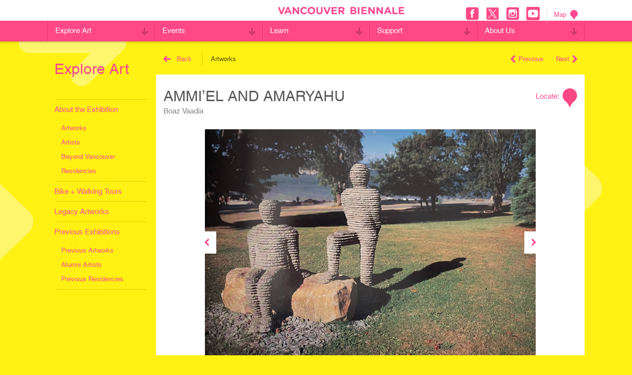

--- FILE ---
content_type: text/html; charset=UTF-8
request_url: https://www.vancouverbiennale.com/artworks/ammiel-amaryahu/
body_size: 21487
content:
<!DOCTYPE html>
<!--[if lt IE 7 ]> <html class="ie ie6 no-js" dir="ltr" lang="en-US" prefix="og: https://ogp.me/ns#"> <![endif]-->
<!--[if IE 7 ]>    <html class="ie ie7 no-js" dir="ltr" lang="en-US" prefix="og: https://ogp.me/ns#"> <![endif]-->
<!--[if IE 8 ]>    <html class="ie ie8 no-js" dir="ltr" lang="en-US" prefix="og: https://ogp.me/ns#"> <![endif]-->
<!--[if IE 9 ]>    <html class="ie ie9 no-js" dir="ltr" lang="en-US" prefix="og: https://ogp.me/ns#"> <![endif]-->
<!--[if gt IE 9]><!--><html class="no-js" dir="ltr" lang="en-US" prefix="og: https://ogp.me/ns#"><!--<![endif]-->
<head>
<!-- Global site tag (gtag.js) - Google Analytics -->
<script async src="https://www.googletagmanager.com/gtag/js?id=UA-136087972-2"></script>
<script>
  window.dataLayer = window.dataLayer || [];
  function gtag(){dataLayer.push(arguments);}
  gtag('js', new Date());

  gtag('config', 'UA-136087972-2');
</script>

	<meta charset="UTF-8" />
	<meta http-equiv="X-UA-Compatible" content="IE=edge,chrome=1" />
  <meta name="format-detection" content="telephone=no" />
		<title>
	AMMI’EL AND AMARYAHU | Vancouver Biennale - Vancouver Biennale	</title>
	<meta name="viewport" content="width=device-width, initial-scale=1.0, maximum-scale=1.0" />
	<meta name="google-site-verification" content="tks1Eio9tkalO9pOYJ-yuHoz3zN3Ixr83uQneVlPIMU" />
	<link href="//netdna.bootstrapcdn.com/font-awesome/3.2.1/css/font-awesome.css" rel="stylesheet">
	<link rel="shortcut icon" href="https://www.vancouverbiennale.com/wp-content/themes/vb/favicon.ico" />
  	<script type="text/javascript" src="//fast.fonts.net/jsapi/233d1343-0623-4ca9-843b-932a99c75dc7.js"></script>
	<link rel="stylesheet" type="text/css" href="https://www.vancouverbiennale.com/wp-content/themes/vb/style.css" />
	<link rel="stylesheet" type="text/css" href="https://www.vancouverbiennale.com/wp-content/themes/vb/print.css" media="print" />
	<script src="https://www.vancouverbiennale.com/wp-content/themes/vb/_/js/modernizr.js"></script>

	<link rel="pingback" href="https://www.vancouverbiennale.com/xmlrpc.php" />
			<style>img:is([sizes="auto" i], [sizes^="auto," i]) { contain-intrinsic-size: 3000px 1500px }</style>
	
		<!-- All in One SEO 4.8.3.2 - aioseo.com -->
	<meta name="description" content="Title: Ammi&#039;el and Amaryahu Artist: Boaz Vaadia (b. 1951, Israel – d. 2017, United States) Medium: Bronze, bluestone, and boulder Edition: 3/5 from an edition of 5 + 1 AP Year: 1999 Dimensions: (H x W x D): 177.8 x 254 x 182.9 cm (70 x 100 x 72 inches) July 10, 2023: The" />
	<meta name="robots" content="max-image-preview:large" />
	<link rel="canonical" href="https://www.vancouverbiennale.com/artworks/ammiel-amaryahu/" />
	<meta name="generator" content="All in One SEO (AIOSEO) 4.8.3.2" />
		<meta property="og:locale" content="en_US" />
		<meta property="og:site_name" content="Vancouver Biennale" />
		<meta property="og:type" content="article" />
		<meta property="og:title" content="AMMI’EL AND AMARYAHU | Vancouver Biennale" />
		<meta property="og:description" content="Title: Ammi&#039;el and Amaryahu Artist: Boaz Vaadia (b. 1951, Israel – d. 2017, United States) Medium: Bronze, bluestone, and boulder Edition: 3/5 from an edition of 5 + 1 AP Year: 1999 Dimensions: (H x W x D): 177.8 x 254 x 182.9 cm (70 x 100 x 72 inches) July 10, 2023: The" />
		<meta property="og:url" content="https://www.vancouverbiennale.com/artworks/ammiel-amaryahu/" />
		<meta property="article:published_time" content="2023-07-08T18:40:25+00:00" />
		<meta property="article:modified_time" content="2025-08-05T17:23:20+00:00" />
		<meta name="twitter:card" content="summary" />
		<meta name="twitter:title" content="AMMI’EL AND AMARYAHU | Vancouver Biennale" />
		<meta name="twitter:description" content="Title: Ammi&#039;el and Amaryahu Artist: Boaz Vaadia (b. 1951, Israel – d. 2017, United States) Medium: Bronze, bluestone, and boulder Edition: 3/5 from an edition of 5 + 1 AP Year: 1999 Dimensions: (H x W x D): 177.8 x 254 x 182.9 cm (70 x 100 x 72 inches) July 10, 2023: The" />
		<script type="application/ld+json" class="aioseo-schema">
			{"@context":"https:\/\/schema.org","@graph":[{"@type":"BreadcrumbList","@id":"https:\/\/www.vancouverbiennale.com\/artworks\/ammiel-amaryahu\/#breadcrumblist","itemListElement":[{"@type":"ListItem","@id":"https:\/\/www.vancouverbiennale.com#listItem","position":1,"name":"Home","item":"https:\/\/www.vancouverbiennale.com","nextItem":{"@type":"ListItem","@id":"https:\/\/www.vancouverbiennale.com\/artworks\/ammiel-amaryahu\/#listItem","name":"AMMI\u2019EL AND AMARYAHU"}},{"@type":"ListItem","@id":"https:\/\/www.vancouverbiennale.com\/artworks\/ammiel-amaryahu\/#listItem","position":2,"name":"AMMI\u2019EL AND AMARYAHU","previousItem":{"@type":"ListItem","@id":"https:\/\/www.vancouverbiennale.com#listItem","name":"Home"}}]},{"@type":"Organization","@id":"https:\/\/www.vancouverbiennale.com\/#organization","name":"Vancouver Biennale","description":"Great Art Where People Live, Work, Play & Transit","url":"https:\/\/www.vancouverbiennale.com\/"},{"@type":"WebPage","@id":"https:\/\/www.vancouverbiennale.com\/artworks\/ammiel-amaryahu\/#webpage","url":"https:\/\/www.vancouverbiennale.com\/artworks\/ammiel-amaryahu\/","name":"AMMI\u2019EL AND AMARYAHU | Vancouver Biennale","description":"Title: Ammi'el and Amaryahu Artist: Boaz Vaadia (b. 1951, Israel \u2013 d. 2017, United States) Medium: Bronze, bluestone, and boulder Edition: 3\/5 from an edition of 5 + 1 AP Year: 1999 Dimensions: (H x W x D): 177.8 x 254 x 182.9 cm (70 x 100 x 72 inches) July 10, 2023: The","inLanguage":"en-US","isPartOf":{"@id":"https:\/\/www.vancouverbiennale.com\/#website"},"breadcrumb":{"@id":"https:\/\/www.vancouverbiennale.com\/artworks\/ammiel-amaryahu\/#breadcrumblist"},"image":{"@type":"ImageObject","url":"https:\/\/www.vancouverbiennale.com\/wp-content\/uploads\/2023\/07\/vaadia-carousel-08.png","@id":"https:\/\/www.vancouverbiennale.com\/artworks\/ammiel-amaryahu\/#mainImage","width":1090,"height":745},"primaryImageOfPage":{"@id":"https:\/\/www.vancouverbiennale.com\/artworks\/ammiel-amaryahu\/#mainImage"},"datePublished":"2023-07-08T11:40:25-07:00","dateModified":"2025-08-05T10:23:20-07:00"},{"@type":"WebSite","@id":"https:\/\/www.vancouverbiennale.com\/#website","url":"https:\/\/www.vancouverbiennale.com\/","name":"Vancouver Biennale","description":"Great Art Where People Live, Work, Play & Transit","inLanguage":"en-US","publisher":{"@id":"https:\/\/www.vancouverbiennale.com\/#organization"}}]}
		</script>
		<!-- All in One SEO -->

<link rel='dns-prefetch' href='//code.jquery.com' />
<link rel="alternate" type="application/rss+xml" title="Vancouver Biennale &raquo; Feed" href="https://www.vancouverbiennale.com/feed/" />
<link rel="alternate" type="application/rss+xml" title="Vancouver Biennale &raquo; Comments Feed" href="https://www.vancouverbiennale.com/comments/feed/" />
<script type="text/javascript">
/* <![CDATA[ */
window._wpemojiSettings = {"baseUrl":"https:\/\/s.w.org\/images\/core\/emoji\/15.0.3\/72x72\/","ext":".png","svgUrl":"https:\/\/s.w.org\/images\/core\/emoji\/15.0.3\/svg\/","svgExt":".svg","source":{"concatemoji":"https:\/\/www.vancouverbiennale.com\/wp-includes\/js\/wp-emoji-release.min.js?ver=6.7.2"}};
/*! This file is auto-generated */
!function(i,n){var o,s,e;function c(e){try{var t={supportTests:e,timestamp:(new Date).valueOf()};sessionStorage.setItem(o,JSON.stringify(t))}catch(e){}}function p(e,t,n){e.clearRect(0,0,e.canvas.width,e.canvas.height),e.fillText(t,0,0);var t=new Uint32Array(e.getImageData(0,0,e.canvas.width,e.canvas.height).data),r=(e.clearRect(0,0,e.canvas.width,e.canvas.height),e.fillText(n,0,0),new Uint32Array(e.getImageData(0,0,e.canvas.width,e.canvas.height).data));return t.every(function(e,t){return e===r[t]})}function u(e,t,n){switch(t){case"flag":return n(e,"\ud83c\udff3\ufe0f\u200d\u26a7\ufe0f","\ud83c\udff3\ufe0f\u200b\u26a7\ufe0f")?!1:!n(e,"\ud83c\uddfa\ud83c\uddf3","\ud83c\uddfa\u200b\ud83c\uddf3")&&!n(e,"\ud83c\udff4\udb40\udc67\udb40\udc62\udb40\udc65\udb40\udc6e\udb40\udc67\udb40\udc7f","\ud83c\udff4\u200b\udb40\udc67\u200b\udb40\udc62\u200b\udb40\udc65\u200b\udb40\udc6e\u200b\udb40\udc67\u200b\udb40\udc7f");case"emoji":return!n(e,"\ud83d\udc26\u200d\u2b1b","\ud83d\udc26\u200b\u2b1b")}return!1}function f(e,t,n){var r="undefined"!=typeof WorkerGlobalScope&&self instanceof WorkerGlobalScope?new OffscreenCanvas(300,150):i.createElement("canvas"),a=r.getContext("2d",{willReadFrequently:!0}),o=(a.textBaseline="top",a.font="600 32px Arial",{});return e.forEach(function(e){o[e]=t(a,e,n)}),o}function t(e){var t=i.createElement("script");t.src=e,t.defer=!0,i.head.appendChild(t)}"undefined"!=typeof Promise&&(o="wpEmojiSettingsSupports",s=["flag","emoji"],n.supports={everything:!0,everythingExceptFlag:!0},e=new Promise(function(e){i.addEventListener("DOMContentLoaded",e,{once:!0})}),new Promise(function(t){var n=function(){try{var e=JSON.parse(sessionStorage.getItem(o));if("object"==typeof e&&"number"==typeof e.timestamp&&(new Date).valueOf()<e.timestamp+604800&&"object"==typeof e.supportTests)return e.supportTests}catch(e){}return null}();if(!n){if("undefined"!=typeof Worker&&"undefined"!=typeof OffscreenCanvas&&"undefined"!=typeof URL&&URL.createObjectURL&&"undefined"!=typeof Blob)try{var e="postMessage("+f.toString()+"("+[JSON.stringify(s),u.toString(),p.toString()].join(",")+"));",r=new Blob([e],{type:"text/javascript"}),a=new Worker(URL.createObjectURL(r),{name:"wpTestEmojiSupports"});return void(a.onmessage=function(e){c(n=e.data),a.terminate(),t(n)})}catch(e){}c(n=f(s,u,p))}t(n)}).then(function(e){for(var t in e)n.supports[t]=e[t],n.supports.everything=n.supports.everything&&n.supports[t],"flag"!==t&&(n.supports.everythingExceptFlag=n.supports.everythingExceptFlag&&n.supports[t]);n.supports.everythingExceptFlag=n.supports.everythingExceptFlag&&!n.supports.flag,n.DOMReady=!1,n.readyCallback=function(){n.DOMReady=!0}}).then(function(){return e}).then(function(){var e;n.supports.everything||(n.readyCallback(),(e=n.source||{}).concatemoji?t(e.concatemoji):e.wpemoji&&e.twemoji&&(t(e.twemoji),t(e.wpemoji)))}))}((window,document),window._wpemojiSettings);
/* ]]> */
</script>
<style id='wp-emoji-styles-inline-css' type='text/css'>

	img.wp-smiley, img.emoji {
		display: inline !important;
		border: none !important;
		box-shadow: none !important;
		height: 1em !important;
		width: 1em !important;
		margin: 0 0.07em !important;
		vertical-align: -0.1em !important;
		background: none !important;
		padding: 0 !important;
	}
</style>
<link rel='stylesheet' id='wp-block-library-css' href='https://www.vancouverbiennale.com/wp-includes/css/dist/block-library/style.min.css?ver=6.7.2' type='text/css' media='all' />
<style id='classic-theme-styles-inline-css' type='text/css'>
/*! This file is auto-generated */
.wp-block-button__link{color:#fff;background-color:#32373c;border-radius:9999px;box-shadow:none;text-decoration:none;padding:calc(.667em + 2px) calc(1.333em + 2px);font-size:1.125em}.wp-block-file__button{background:#32373c;color:#fff;text-decoration:none}
</style>
<style id='global-styles-inline-css' type='text/css'>
:root{--wp--preset--aspect-ratio--square: 1;--wp--preset--aspect-ratio--4-3: 4/3;--wp--preset--aspect-ratio--3-4: 3/4;--wp--preset--aspect-ratio--3-2: 3/2;--wp--preset--aspect-ratio--2-3: 2/3;--wp--preset--aspect-ratio--16-9: 16/9;--wp--preset--aspect-ratio--9-16: 9/16;--wp--preset--color--black: #000000;--wp--preset--color--cyan-bluish-gray: #abb8c3;--wp--preset--color--white: #ffffff;--wp--preset--color--pale-pink: #f78da7;--wp--preset--color--vivid-red: #cf2e2e;--wp--preset--color--luminous-vivid-orange: #ff6900;--wp--preset--color--luminous-vivid-amber: #fcb900;--wp--preset--color--light-green-cyan: #7bdcb5;--wp--preset--color--vivid-green-cyan: #00d084;--wp--preset--color--pale-cyan-blue: #8ed1fc;--wp--preset--color--vivid-cyan-blue: #0693e3;--wp--preset--color--vivid-purple: #9b51e0;--wp--preset--gradient--vivid-cyan-blue-to-vivid-purple: linear-gradient(135deg,rgba(6,147,227,1) 0%,rgb(155,81,224) 100%);--wp--preset--gradient--light-green-cyan-to-vivid-green-cyan: linear-gradient(135deg,rgb(122,220,180) 0%,rgb(0,208,130) 100%);--wp--preset--gradient--luminous-vivid-amber-to-luminous-vivid-orange: linear-gradient(135deg,rgba(252,185,0,1) 0%,rgba(255,105,0,1) 100%);--wp--preset--gradient--luminous-vivid-orange-to-vivid-red: linear-gradient(135deg,rgba(255,105,0,1) 0%,rgb(207,46,46) 100%);--wp--preset--gradient--very-light-gray-to-cyan-bluish-gray: linear-gradient(135deg,rgb(238,238,238) 0%,rgb(169,184,195) 100%);--wp--preset--gradient--cool-to-warm-spectrum: linear-gradient(135deg,rgb(74,234,220) 0%,rgb(151,120,209) 20%,rgb(207,42,186) 40%,rgb(238,44,130) 60%,rgb(251,105,98) 80%,rgb(254,248,76) 100%);--wp--preset--gradient--blush-light-purple: linear-gradient(135deg,rgb(255,206,236) 0%,rgb(152,150,240) 100%);--wp--preset--gradient--blush-bordeaux: linear-gradient(135deg,rgb(254,205,165) 0%,rgb(254,45,45) 50%,rgb(107,0,62) 100%);--wp--preset--gradient--luminous-dusk: linear-gradient(135deg,rgb(255,203,112) 0%,rgb(199,81,192) 50%,rgb(65,88,208) 100%);--wp--preset--gradient--pale-ocean: linear-gradient(135deg,rgb(255,245,203) 0%,rgb(182,227,212) 50%,rgb(51,167,181) 100%);--wp--preset--gradient--electric-grass: linear-gradient(135deg,rgb(202,248,128) 0%,rgb(113,206,126) 100%);--wp--preset--gradient--midnight: linear-gradient(135deg,rgb(2,3,129) 0%,rgb(40,116,252) 100%);--wp--preset--font-size--small: 13px;--wp--preset--font-size--medium: 20px;--wp--preset--font-size--large: 36px;--wp--preset--font-size--x-large: 42px;--wp--preset--spacing--20: 0.44rem;--wp--preset--spacing--30: 0.67rem;--wp--preset--spacing--40: 1rem;--wp--preset--spacing--50: 1.5rem;--wp--preset--spacing--60: 2.25rem;--wp--preset--spacing--70: 3.38rem;--wp--preset--spacing--80: 5.06rem;--wp--preset--shadow--natural: 6px 6px 9px rgba(0, 0, 0, 0.2);--wp--preset--shadow--deep: 12px 12px 50px rgba(0, 0, 0, 0.4);--wp--preset--shadow--sharp: 6px 6px 0px rgba(0, 0, 0, 0.2);--wp--preset--shadow--outlined: 6px 6px 0px -3px rgba(255, 255, 255, 1), 6px 6px rgba(0, 0, 0, 1);--wp--preset--shadow--crisp: 6px 6px 0px rgba(0, 0, 0, 1);}:where(.is-layout-flex){gap: 0.5em;}:where(.is-layout-grid){gap: 0.5em;}body .is-layout-flex{display: flex;}.is-layout-flex{flex-wrap: wrap;align-items: center;}.is-layout-flex > :is(*, div){margin: 0;}body .is-layout-grid{display: grid;}.is-layout-grid > :is(*, div){margin: 0;}:where(.wp-block-columns.is-layout-flex){gap: 2em;}:where(.wp-block-columns.is-layout-grid){gap: 2em;}:where(.wp-block-post-template.is-layout-flex){gap: 1.25em;}:where(.wp-block-post-template.is-layout-grid){gap: 1.25em;}.has-black-color{color: var(--wp--preset--color--black) !important;}.has-cyan-bluish-gray-color{color: var(--wp--preset--color--cyan-bluish-gray) !important;}.has-white-color{color: var(--wp--preset--color--white) !important;}.has-pale-pink-color{color: var(--wp--preset--color--pale-pink) !important;}.has-vivid-red-color{color: var(--wp--preset--color--vivid-red) !important;}.has-luminous-vivid-orange-color{color: var(--wp--preset--color--luminous-vivid-orange) !important;}.has-luminous-vivid-amber-color{color: var(--wp--preset--color--luminous-vivid-amber) !important;}.has-light-green-cyan-color{color: var(--wp--preset--color--light-green-cyan) !important;}.has-vivid-green-cyan-color{color: var(--wp--preset--color--vivid-green-cyan) !important;}.has-pale-cyan-blue-color{color: var(--wp--preset--color--pale-cyan-blue) !important;}.has-vivid-cyan-blue-color{color: var(--wp--preset--color--vivid-cyan-blue) !important;}.has-vivid-purple-color{color: var(--wp--preset--color--vivid-purple) !important;}.has-black-background-color{background-color: var(--wp--preset--color--black) !important;}.has-cyan-bluish-gray-background-color{background-color: var(--wp--preset--color--cyan-bluish-gray) !important;}.has-white-background-color{background-color: var(--wp--preset--color--white) !important;}.has-pale-pink-background-color{background-color: var(--wp--preset--color--pale-pink) !important;}.has-vivid-red-background-color{background-color: var(--wp--preset--color--vivid-red) !important;}.has-luminous-vivid-orange-background-color{background-color: var(--wp--preset--color--luminous-vivid-orange) !important;}.has-luminous-vivid-amber-background-color{background-color: var(--wp--preset--color--luminous-vivid-amber) !important;}.has-light-green-cyan-background-color{background-color: var(--wp--preset--color--light-green-cyan) !important;}.has-vivid-green-cyan-background-color{background-color: var(--wp--preset--color--vivid-green-cyan) !important;}.has-pale-cyan-blue-background-color{background-color: var(--wp--preset--color--pale-cyan-blue) !important;}.has-vivid-cyan-blue-background-color{background-color: var(--wp--preset--color--vivid-cyan-blue) !important;}.has-vivid-purple-background-color{background-color: var(--wp--preset--color--vivid-purple) !important;}.has-black-border-color{border-color: var(--wp--preset--color--black) !important;}.has-cyan-bluish-gray-border-color{border-color: var(--wp--preset--color--cyan-bluish-gray) !important;}.has-white-border-color{border-color: var(--wp--preset--color--white) !important;}.has-pale-pink-border-color{border-color: var(--wp--preset--color--pale-pink) !important;}.has-vivid-red-border-color{border-color: var(--wp--preset--color--vivid-red) !important;}.has-luminous-vivid-orange-border-color{border-color: var(--wp--preset--color--luminous-vivid-orange) !important;}.has-luminous-vivid-amber-border-color{border-color: var(--wp--preset--color--luminous-vivid-amber) !important;}.has-light-green-cyan-border-color{border-color: var(--wp--preset--color--light-green-cyan) !important;}.has-vivid-green-cyan-border-color{border-color: var(--wp--preset--color--vivid-green-cyan) !important;}.has-pale-cyan-blue-border-color{border-color: var(--wp--preset--color--pale-cyan-blue) !important;}.has-vivid-cyan-blue-border-color{border-color: var(--wp--preset--color--vivid-cyan-blue) !important;}.has-vivid-purple-border-color{border-color: var(--wp--preset--color--vivid-purple) !important;}.has-vivid-cyan-blue-to-vivid-purple-gradient-background{background: var(--wp--preset--gradient--vivid-cyan-blue-to-vivid-purple) !important;}.has-light-green-cyan-to-vivid-green-cyan-gradient-background{background: var(--wp--preset--gradient--light-green-cyan-to-vivid-green-cyan) !important;}.has-luminous-vivid-amber-to-luminous-vivid-orange-gradient-background{background: var(--wp--preset--gradient--luminous-vivid-amber-to-luminous-vivid-orange) !important;}.has-luminous-vivid-orange-to-vivid-red-gradient-background{background: var(--wp--preset--gradient--luminous-vivid-orange-to-vivid-red) !important;}.has-very-light-gray-to-cyan-bluish-gray-gradient-background{background: var(--wp--preset--gradient--very-light-gray-to-cyan-bluish-gray) !important;}.has-cool-to-warm-spectrum-gradient-background{background: var(--wp--preset--gradient--cool-to-warm-spectrum) !important;}.has-blush-light-purple-gradient-background{background: var(--wp--preset--gradient--blush-light-purple) !important;}.has-blush-bordeaux-gradient-background{background: var(--wp--preset--gradient--blush-bordeaux) !important;}.has-luminous-dusk-gradient-background{background: var(--wp--preset--gradient--luminous-dusk) !important;}.has-pale-ocean-gradient-background{background: var(--wp--preset--gradient--pale-ocean) !important;}.has-electric-grass-gradient-background{background: var(--wp--preset--gradient--electric-grass) !important;}.has-midnight-gradient-background{background: var(--wp--preset--gradient--midnight) !important;}.has-small-font-size{font-size: var(--wp--preset--font-size--small) !important;}.has-medium-font-size{font-size: var(--wp--preset--font-size--medium) !important;}.has-large-font-size{font-size: var(--wp--preset--font-size--large) !important;}.has-x-large-font-size{font-size: var(--wp--preset--font-size--x-large) !important;}
:where(.wp-block-post-template.is-layout-flex){gap: 1.25em;}:where(.wp-block-post-template.is-layout-grid){gap: 1.25em;}
:where(.wp-block-columns.is-layout-flex){gap: 2em;}:where(.wp-block-columns.is-layout-grid){gap: 2em;}
:root :where(.wp-block-pullquote){font-size: 1.5em;line-height: 1.6;}
</style>
<style id='dominant-color-styles-inline-css' type='text/css'>
img[data-dominant-color]:not(.has-transparency) { background-color: var(--dominant-color); }
</style>
<style id='details-tabs-inline-inline-css' type='text/css'>

    .details-tabs {
      font-family: sans-serif;
      max-width: 800px;
    }

    .details-tabs .tab-headers {
      display: flex;
      border-bottom: 1px solid #ccc;
    }

    .details-tabs summary {
      padding: 10px 20px;
      cursor: pointer;
      background: #eee;
      border: 1px solid #ccc;
      border-bottom: none;
      list-style: none;
      flex: 1;
      text-align: center;
    }
    .details-tabs summary::-webkit-details-marker,
    .details-tabs summary::marker {
      display: none;
      content: '';
    }

    /* Active tab style */
    .details-tabs details[open] summary {
      background: white;
      font-weight: bold;
      border-bottom: 1px solid white;
    }

    /* Shared content area */
    .details-tabs .tab-content {
      padding: 20px;
      border: 1px solid #ccc;
      background: white;
    }
    
</style>
<link rel='stylesheet' id='main-styles-css' href='https://www.vancouverbiennale.com/wp-content/themes/vb/style.css?ver=1749787340' type='text/css' media='all' />
<script type="text/javascript" src="//code.jquery.com/jquery-1.7.2.min.js?ver=6.7.2" id="jquery-js"></script>
<link rel="https://api.w.org/" href="https://www.vancouverbiennale.com/wp-json/" /><link rel="alternate" title="JSON" type="application/json" href="https://www.vancouverbiennale.com/wp-json/wp/v2/artworks/20148" /><link rel="EditURI" type="application/rsd+xml" title="RSD" href="https://www.vancouverbiennale.com/xmlrpc.php?rsd" />
<meta name="generator" content="WordPress 6.7.2" />
<link rel='shortlink' href='https://www.vancouverbiennale.com/?p=20148' />
<link rel="alternate" title="oEmbed (JSON)" type="application/json+oembed" href="https://www.vancouverbiennale.com/wp-json/oembed/1.0/embed?url=https%3A%2F%2Fwww.vancouverbiennale.com%2Fartworks%2Fammiel-amaryahu%2F" />
<link rel="alternate" title="oEmbed (XML)" type="text/xml+oembed" href="https://www.vancouverbiennale.com/wp-json/oembed/1.0/embed?url=https%3A%2F%2Fwww.vancouverbiennale.com%2Fartworks%2Fammiel-amaryahu%2F&#038;format=xml" />
<meta name="generator" content="auto-sizes 1.4.0">
<!-- start Simple Custom CSS and JS -->
<script type="text/javascript">
/* Default comment here */ 

jQuery(document).ready(function( $ ){
  $('#menu-main li ul.sub-menu').css({display:'none'});
  $('#menu-main li a span .mobile-category').addClass('closed');
  //mobile nav
  $('.mobile-category').click(function(e) {
    e.preventDefault();
    //$(this).parent().parent().siblings(".sub-menu").css({display:'none'});
    if($(this).hasClass('closed')){
      $(this).parent().parent().siblings(".sub-menu").css({display:'block'});
      $(this).removeClass('closed');
      $(this).addClass('open');
      $(this).css({transform:'ScaleY(-1)'});
    }else{
      $(this).parent().parent().siblings(".sub-menu").css({display:'none'});
      $(this).removeClass('open');
      $(this).addClass('closed');
      $(this).css({transform:'ScaleY(1)'});
    }
  });
 
    $('#header .open-menu').click(function() {
		$('html').addClass('mobile-open');
		//$('#header .close-menu').show();
		$('#nav-overlay').fadeIn();
        $('#header .close-menu').css({display:'block'});
    	$('#header .open-menu').css({display:'none'});
	});
	$('#header .close-menu').click(function() {
		//$('#header .close-menu').hide();
		$('#container, #header').animate({ marginLeft:0 }, function() {
			$('html').removeClass('mobile-open');
		});
		$('#nav-overlay').fadeOut();
        $('#header .open-menu').css({display:'block'});
    	$('#header .close-menu').css({display:'none'});
	});
  
  

});	

</script>
<!-- end Simple Custom CSS and JS -->
<meta name="generator" content="dominant-color-images 1.2.0">
<!-- Hotjar Tracking Code for https://www.vancouverbiennale.com/ -->
<script>
    (function(h,o,t,j,a,r){
        h.hj=h.hj||function(){(h.hj.q=h.hj.q||[]).push(arguments)};
        h._hjSettings={hjid:2506850,hjsv:6};
        a=o.getElementsByTagName('head')[0];
        r=o.createElement('script');r.async=1;
        r.src=t+h._hjSettings.hjid+j+h._hjSettings.hjsv;
        a.appendChild(r);
    })(window,document,'https://static.hotjar.com/c/hotjar-','.js?sv=');
</script>
<meta name="generator" content="performance-lab 3.9.0; plugins: auto-sizes, dominant-color-images, image-prioritizer, speculation-rules, web-worker-offloading">
<meta name="generator" content="web-worker-offloading 0.2.0">
<meta name="generator" content="speculation-rules 1.5.0">
<meta name="generator" content="Elementor 3.28.3; features: additional_custom_breakpoints, e_local_google_fonts; settings: css_print_method-external, google_font-enabled, font_display-auto">
<meta name="generator" content="optimization-detective 1.0.0-beta3">
			<style>
				.e-con.e-parent:nth-of-type(n+4):not(.e-lazyloaded):not(.e-no-lazyload),
				.e-con.e-parent:nth-of-type(n+4):not(.e-lazyloaded):not(.e-no-lazyload) * {
					background-image: none !important;
				}
				@media screen and (max-height: 1024px) {
					.e-con.e-parent:nth-of-type(n+3):not(.e-lazyloaded):not(.e-no-lazyload),
					.e-con.e-parent:nth-of-type(n+3):not(.e-lazyloaded):not(.e-no-lazyload) * {
						background-image: none !important;
					}
				}
				@media screen and (max-height: 640px) {
					.e-con.e-parent:nth-of-type(n+2):not(.e-lazyloaded):not(.e-no-lazyload),
					.e-con.e-parent:nth-of-type(n+2):not(.e-lazyloaded):not(.e-no-lazyload) * {
						background-image: none !important;
					}
				}
			</style>
			<meta name="generator" content="image-prioritizer 1.0.0-beta2">
<link rel="icon" href="https://www.vancouverbiennale.com/wp-content/uploads/2022/06/cropped-Asset-10-32x32.png" sizes="32x32" />
<link rel="icon" href="https://www.vancouverbiennale.com/wp-content/uploads/2022/06/cropped-Asset-10-192x192.png" sizes="192x192" />
<link rel="apple-touch-icon" href="https://www.vancouverbiennale.com/wp-content/uploads/2022/06/cropped-Asset-10-180x180.png" />
<meta name="msapplication-TileImage" content="https://www.vancouverbiennale.com/wp-content/uploads/2022/06/cropped-Asset-10-270x270.png" />
<link data-od-added-tag rel="preload" fetchpriority="high" as="image" href="https://www.vancouverbiennale.com/wp-content/uploads/2023/07/vaadia-carousel-08.png" media="screen and (782px &lt; width)">
</head>
<body class="artworksTemplateDefault single singleArtworks postid20148 elementor-default elementor-kit-17044">
<div id="container">
  <header id="header">
  	<div class="top-section">
  		<div class="inner">
        <div class="left">
        	          <a class="open-menu"><?xml version="1.0" encoding="utf-8"?><!DOCTYPE svg PUBLIC "-//W3C//DTD SVG 1.1//EN" "http://www.w3.org/Graphics/SVG/1.1/DTD/svg11.dtd"><svg version="1.1" id="Layer_1" xmlns="http://www.w3.org/2000/svg" xmlns:xlink="http://www.w3.org/1999/xlink" x="0px" y="0px"
	 width="158.375px" height="112.412px" viewBox="0 0 158.375 112.412" enable-background="new 0 0 158.375 112.412"
	 xml:space="preserve"><path d="M147.232,0L77.566,0.008V0L11.129,0.001C5.041,0.001,0.014,5.027,0,11.161c0.023,6.104,5.041,11.057,11.143,11.066
	l38.229-0.007v0.006h97.874c6.088,0,11.115-5.026,11.129-11.16C158.352,4.963,153.334,0.01,147.232,0z"/><path d="M147.232,45.092L77.566,45.1v-0.008l-66.438,0.001c-6.088,0-11.115,5.026-11.129,11.16
	c0.023,6.104,5.041,11.058,11.143,11.067l38.229-0.008v0.006h97.874c6.088,0,11.115-5.026,11.129-11.16
	C158.352,50.055,153.334,45.102,147.232,45.092z"/><path d="M147.232,90.186l-69.666,0.008v-0.008H11.129c-6.088,0-11.115,5.027-11.129,11.16c0.023,6.104,5.041,11.058,11.143,11.067
	l38.229-0.008v0.006h97.874c6.088,0,11.115-5.026,11.129-11.159C158.352,95.148,153.334,90.195,147.232,90.186z"/></svg></a>
        </div>
        <h1><a href="/" title="Vancouver Biennale"><span class="logo"><?xml version="1.0" encoding="utf-8"?><!DOCTYPE svg PUBLIC "-//W3C//DTD SVG 1.1//EN" "http://www.w3.org/Graphics/SVG/1.1/DTD/svg11.dtd"><svg version="1.1" id="Layer_1" xmlns="http://www.w3.org/2000/svg" xmlns:xlink="http://www.w3.org/1999/xlink" x="0px" y="0px"
	 width="1354.06px" height="79.487px" viewBox="0 0 1354.06 79.487" enable-background="new 0 0 1354.06 79.487"
	 xml:space="preserve"><path d="M776.014,9.677c0-4.731,3.74-8.472,8.465-8.472h27.27c8.793,0,15.719,2.422,20.121,6.819
	c3.52,3.52,5.273,7.809,5.273,13.083v0.221c0,8.686-4.617,13.524-10.111,16.603c8.906,3.406,14.402,8.579,14.402,18.912v0.221
	c0,14.072-11.438,21.106-28.809,21.106h-28.146c-4.725,0-8.465-3.734-8.465-8.466V9.677z M808.122,32.322
	c7.475,0,12.199-2.422,12.199-8.137V23.97c0-5.059-3.955-7.922-11.102-7.922h-16.711v16.274H808.122z M812.625,63.326
	c7.48,0,11.984-2.637,11.984-8.357v-0.215c0-5.167-3.848-8.358-12.533-8.358h-19.568v16.931H812.625z"/><path d="M856.174,9.015c0-4.731,3.734-8.466,8.465-8.466c4.732,0,8.467,3.735,8.467,8.466v61.351c0,4.726-3.734,8.466-8.467,8.466
	c-4.73,0-8.465-3.74-8.465-8.466V9.015z"/><path d="M893.997,69.703V9.677c0-4.731,3.74-8.472,8.473-8.472h42.654c4.176,0,7.588,3.413,7.588,7.588
	c0,4.176-3.412,7.475-7.588,7.475h-34.303v15.612h29.357c4.182,0,7.582,3.413,7.582,7.588c0,4.176-3.4,7.475-7.582,7.475h-29.357
	v16.161h34.852c4.182,0,7.588,3.412,7.588,7.588s-3.406,7.476-7.588,7.476h-43.203C897.737,78.169,893.997,74.435,893.997,69.703z"
	/><path d="M968.772,9.235c0-4.731,3.734-8.466,8.465-8.466h1.76c4.068,0,6.49,1.975,8.793,4.946l32.656,42.881V8.901
	c0-4.617,3.734-8.352,8.354-8.352c4.623,0,8.363,3.735,8.363,8.352v61.244c0,4.725-3.74,8.466-8.471,8.466h-0.549
	c-4.07,0-6.486-1.98-8.795-4.946l-33.861-44.42v41.229c0,4.618-3.74,8.358-8.357,8.358c-4.623,0-8.357-3.74-8.357-8.358V9.235z"/><path d="M1056.194,9.235c0-4.731,3.734-8.466,8.459-8.466h1.766c4.068,0,6.484,1.975,8.793,4.946l32.656,42.881V8.901
	c0-4.617,3.734-8.352,8.352-8.352s8.359,3.735,8.359,8.352v61.244c0,4.725-3.742,8.466-8.467,8.466h-0.549
	c-4.068,0-6.49-1.98-8.799-4.946l-33.861-44.42v41.229c0,4.618-3.74,8.358-8.357,8.358s-8.352-3.74-8.352-8.358V9.235z"/><path d="M1139.868,67.287l26.828-60.582c1.867-4.176,5.279-6.706,9.896-6.706h0.991c4.617,0,7.91,2.53,9.783,6.706l26.828,60.582
	c0.549,1.211,0.877,2.309,0.877,3.406c0,4.511-3.52,8.138-8.023,8.138c-3.957,0-6.6-2.309-8.139-5.829l-5.166-12.092h-33.866
	l-5.381,12.641c-1.432,3.3-4.297,5.28-7.811,5.28c-4.396,0-7.809-3.52-7.809-7.917C1138.877,69.703,1139.319,68.498,1139.868,67.287
	z M1187.474,45.954l-10.667-25.396l-10.66,25.396H1187.474z"/><path d="M1227.289,9.015c0-4.731,3.734-8.466,8.459-8.466c4.732,0,8.473,3.735,8.473,8.466v53.763h31.332
	c4.289,0,7.695,3.406,7.695,7.695c0,4.29-3.406,7.696-7.695,7.696h-39.805c-4.725,0-8.459-3.734-8.459-8.466V9.015z"/><path d="M1294.796,69.703V9.677c0-4.731,3.74-8.472,8.473-8.472h42.654c4.176,0,7.588,3.413,7.588,7.588
	c0,4.176-3.412,7.475-7.588,7.475h-34.303v15.612h29.357c4.182,0,7.582,3.413,7.582,7.588c0,4.176-3.4,7.475-7.582,7.475h-29.357
	v16.161h34.852c4.182,0,7.588,3.412,7.588,7.588s-3.406,7.476-7.588,7.476h-43.203C1298.537,78.169,1294.796,74.435,1294.796,69.703
	z"/><g><path d="M25.945,72.674L0.99,12.97C0.436,11.651,0,10.333,0,8.901c0-4.725,3.741-8.352,8.465-8.352c4.397,0,7.254,2.53,8.579,5.936
		l19.233,49.808L55.744,5.936c1.098-2.75,4.062-5.387,8.131-5.387c4.617,0,8.358,3.52,8.358,8.138c0,1.318-0.436,2.744-0.877,3.734
		L46.175,72.674c-1.76,4.177-4.946,6.706-9.563,6.706h-1.098C30.896,79.38,27.705,76.851,25.945,72.674z"/><path d="M68.659,67.287L95.487,6.706C97.354,2.53,100.767,0,105.384,0h0.99c4.618,0,7.917,2.53,9.784,6.706l26.828,60.582
		c0.549,1.211,0.877,2.309,0.877,3.406c0,4.511-3.52,8.138-8.024,8.138c-3.956,0-6.598-2.309-8.137-5.829l-5.167-12.092H88.668
		l-5.381,12.641c-1.432,3.3-4.289,5.28-7.809,5.28c-4.396,0-7.809-3.52-7.809-7.917C67.669,69.703,68.11,68.498,68.659,67.287z
		 M116.266,45.954l-10.661-25.396L94.938,45.954H116.266z"/><path d="M156.486,9.235c0-4.731,3.747-8.466,8.472-8.466h1.754c4.068,0,6.49,1.975,8.805,4.946l32.645,42.881V8.901
		c0-4.617,3.747-8.352,8.364-8.352s8.352,3.735,8.352,8.352v61.244c0,4.725-3.735,8.466-8.465,8.466h-0.549
		c-4.069,0-6.485-1.98-8.799-4.946l-33.862-44.42v41.229c0,4.618-3.734,8.358-8.352,8.358c-4.618,0-8.364-3.74-8.364-8.358V9.235z"
		/><path d="M238.282,39.911V39.69c0-21.882,16.495-39.803,40.131-39.803c11.543,0,19.353,3.079,25.73,7.809
		c1.76,1.319,3.299,3.735,3.299,6.706c0,4.618-3.741,8.245-8.358,8.245c-2.309,0-3.848-0.877-5.059-1.646
		c-4.725-3.52-9.676-5.5-15.72-5.5c-12.975,0-22.324,10.774-22.324,23.97v0.221c0,13.191,9.128,24.191,22.324,24.191
		c7.147,0,11.872-2.201,16.71-6.049c1.318-1.098,3.079-1.873,5.059-1.873c4.289,0,7.917,3.52,7.917,7.809
		c0,2.637-1.325,4.73-2.864,6.043c-6.92,6.05-15.057,9.677-27.371,9.677C255.105,79.487,238.282,62.008,238.282,39.911z"/><path d="M316.355,39.911V39.69c0-21.882,17.259-39.803,41.008-39.803s40.793,17.7,40.793,39.583v0.221
		c0,21.876-17.265,39.797-41.014,39.797S316.355,61.787,316.355,39.911z M380.451,39.911V39.69c0-13.196-9.676-24.191-23.308-24.191
		c-13.631,0-23.087,10.774-23.087,23.97v0.221c0,13.191,9.677,24.191,23.308,24.191C370.996,63.881,380.451,53.102,380.451,39.911z"
		/><path d="M410.369,45.185V9.015c0-4.731,3.74-8.466,8.465-8.466s8.465,3.735,8.465,8.466v35.729c0,12.54,6.27,19.024,16.603,19.024
		s16.603-6.27,16.603-18.47V9.015c0-4.731,3.74-8.466,8.466-8.466c4.725,0,8.465,3.735,8.465,8.466v35.621
		c0,23.308-13.083,34.744-33.754,34.744S410.369,67.836,410.369,45.185z"/><path d="M515.276,72.674L490.315,12.97c-0.549-1.318-0.99-2.637-0.99-4.069c0-4.725,3.734-8.352,8.46-8.352
		c4.402,0,7.266,2.53,8.578,5.936l19.245,49.808l19.46-50.357c1.098-2.75,4.069-5.387,8.138-5.387c4.617,0,8.353,3.52,8.353,8.138
		c0,1.318-0.441,2.744-0.884,3.734L535.5,72.674c-1.754,4.177-4.951,6.706-9.569,6.706h-1.098
		C520.216,79.38,517.03,76.851,515.276,72.674z"/><path d="M573.441,69.703V9.677c0-4.731,3.734-8.472,8.472-8.472h42.655c4.176,0,7.588,3.413,7.588,7.588
		c0,4.176-3.412,7.475-7.588,7.475h-34.303v15.612h29.351c4.176,0,7.589,3.413,7.589,7.588c0,4.176-3.413,7.475-7.589,7.475h-29.351
		v16.161h34.852c4.176,0,7.588,3.412,7.588,7.588s-3.412,7.476-7.588,7.476h-43.204C577.176,78.169,573.441,74.435,573.441,69.703z"
		/><path d="M648.216,9.677c0-4.731,3.734-8.472,8.46-8.472h26.725c9.785,0,17.373,2.75,22.42,7.81
		c4.295,4.289,6.598,10.333,6.598,17.593v0.215c0,12.098-6.037,19.573-15.391,23.421l11.764,14.294
		c1.646,2.088,2.756,3.848,2.756,6.484c0,4.731-3.961,7.81-8.029,7.81c-3.854,0-6.383-1.873-8.352-4.396l-16.502-20.892h-13.518
		v16.822c0,4.726-3.734,8.466-8.471,8.466c-4.726,0-8.46-3.74-8.46-8.466V9.677z M682.292,38.586
		c8.258,0,12.982-4.391,12.982-10.881v-0.221c0-7.254-5.059-10.995-13.305-10.995h-16.823v22.097H682.292z"/></g></svg></span></a></h1>
        <div class="right">
          <nav>
			  <div class="menu-top-container"><ul id="menu-top" class="menu"><li id="menu-item-63" class="menu-item menu-item-type-post_type menu-item-object-page menu-item-63"><a href="https://www.facebook.com/VancouverBiennale" target="_blank"><?xml version="1.0" encoding="UTF-8"?><!DOCTYPE svg PUBLIC "-//W3C//DTD SVG 1.1//EN" "http://www.w3.org/Graphics/SVG/1.1/DTD/svg11.dtd"><svg xmlns="http://www.w3.org/2000/svg" xmlns:xlink="http://www.w3.org/1999/xlink" version="1.1" x="0px" y="0px" width="512px" height="512px" viewBox="0 0 512 512" xml:space="preserve"><path d="M434.478 16H77.519C43.718 16 16 43.719 16 77.521v356.957C16 468.282 43.718 496 77.519 496h356.959C468.281 496 496 468.282 496 434.479V77.521C496 43.719 468.281 16 434.478 16zM327.203 230.875L324.906 256H277v160h-64V256h-32v-64h32v-29.038c0-26.212 12.524-67.166 67.461-67.166l49.539.225V151h-36.003c-5.848 0-13.997 2.812-13.997 15.284V192h50.743l-3.54 38.875z" fill-rule="evenodd" clip-rule="evenodd" id="facebook__x2C__social__x2C__media_x2C__icon_x2C_"/><metadata><rdf:RDF xmlns:rdf="http://www.w3.org/1999/02/22-rdf-syntax-ns#" xmlns:rdfs="http://www.w3.org/2000/01/rdf-schema#" xmlns:dc="http://purl.org/dc/elements/1.1/"><rdf:Description about="https://iconscout.com/legal#licenses" dc:title="facebook,social,media" dc:description="facebook,social,media" dc:publisher="Iconscout" dc:date="2018-06-25" dc:format="image/svg+xml" dc:language="en"><dc:creator><rdf:Bag><rdf:li>Ibrandify Icons</rdf:li></rdf:Bag></dc:creator></rdf:Description></rdf:RDF></metadata></svg></a></li><li id="menu-item-64" class="menu-item menu-item-type-post_type menu-item-object-page menu-item-64"><a href="https://twitter.com/Van_Biennale" target="_blank"><?xml version="1.0" ?><svg xmlns="http://www.w3.org/2000/svg" xmlns:xlink="http://www.w3.org/1999/xlink" version="1.1" id="Layer_1" width="24px" height="24px" viewBox="0 0 24 24" style="enable-background:new 0 0 24 24;" xml:space="preserve">
					    <g>
					        <polygon  fill="#ff4885" points="12.153992,10.729553 8.088684,5.041199 5.92041,5.041199 10.956299,12.087097 11.59021,12.97345    15.900635,19.009583 18.068909,19.009583 12.785217,11.615906  " />
					        <path  fill="#ff4885" d="M21.15979,1H2.84021C1.823853,1,1,1.823853,1,2.84021v18.31958C1,22.176147,1.823853,23,2.84021,23h18.31958   C22.176147,23,23,22.176147,23,21.15979V2.84021C23,1.823853,22.176147,1,21.15979,1z M15.235352,20l-4.362549-6.213013   L5.411438,20H4l6.246887-7.104675L4,4h4.764648l4.130127,5.881958L18.06958,4h1.411377l-5.95697,6.775635L20,20H15.235352z" />
					    </g>
					</svg>
					</a></li><li id="menu-item-5613" class="menu-item menu-item-type-post_type menu-item-object-page menu-item-5613"><a href="https://instagram.com/van_biennale" target="_blank"><?xml version="1.0" encoding="UTF-8"?><!DOCTYPE svg PUBLIC "-//W3C//DTD SVG 1.1//EN" "http://www.w3.org/Graphics/SVG/1.1/DTD/svg11.dtd"><svg xmlns="http://www.w3.org/2000/svg" xmlns:xlink="http://www.w3.org/1999/xlink" version="1.1" x="0px" y="0px" width="512px" height="512px" viewBox="0 0 512 512" xml:space="preserve"><g fill-rule="evenodd" clip-rule="evenodd" id="isntagram__x2C__social__x2C__media_x2C__icon_x2C_"><path d="M434.478 16H77.519C43.718 16 16 43.72 16 77.522v356.955C16 468.281 43.718 496 77.519 496h356.959C468.281 496 496 468.281 496 434.478V77.522C496 43.72 468.281 16 434.478 16zM416 223.124v131.147C416 388.394 388.384 416 354.253 416h-196.55C123.555 416 96 388.394 96 354.271v-196.57C96 123.568 123.555 96 157.703 96h196.55C388.384 96 416 123.568 416 157.701v65.423z"/><path d="M255.989 312.355c31.068 0 56.399-25.302 56.399-56.376 0-9.967-2.703-19.34-7.292-27.498-1.052-1.832-2.154-3.656-3.398-5.357-10.266-14.203-26.897-23.506-45.709-23.506-18.823 0-35.462 9.303-45.721 23.506-1.233 1.701-2.343 3.525-3.388 5.357-4.6 8.151-7.291 17.518-7.291 27.498.001 31.075 25.302 56.376 56.4 56.376z"/><path d="M379 187.002v-54.309l-7.027.046-47.213.143.177 54.3z"/><path d="M340.218 232.076c2.162 7.6 3.366 15.609 3.366 23.873 0 48.305-39.296 87.609-87.595 87.609-48.3 0-87.604-39.281-87.604-87.586 0-8.264 1.197-16.3 3.353-23.892a93.966 93.966 0 0 1 3.087-9.08H127V354.271C127 371.207 140.774 385 157.703 385h196.55C371.186 385 385 371.207 385 354.271V223h-47.884c1.208 3 2.221 6.007 3.102 9.076z"/></g><metadata><rdf:RDF xmlns:rdf="http://www.w3.org/1999/02/22-rdf-syntax-ns#" xmlns:rdfs="http://www.w3.org/2000/01/rdf-schema#" xmlns:dc="http://purl.org/dc/elements/1.1/"><rdf:Description about="https://iconscout.com/legal#licenses" dc:title="isntagram,social,media" dc:description="isntagram,social,media" dc:publisher="Iconscout" dc:date="2018-06-25" dc:format="image/svg+xml" dc:language="en"><dc:creator><rdf:Bag><rdf:li>Ibrandify Icons</rdf:li></rdf:Bag></dc:creator></rdf:Description></rdf:RDF></metadata></svg></a></li><li id="menu-item-18827" class="menu-item menu-item-type-post_type menu-item-object-page menu-item-18827"><a href="https://www.youtube.com/channel/UC3AKJVklJlRrB3HJb7FrT6g" target="_blank"><?xml version="1.0" standalone="no"?>
					<!DOCTYPE svg PUBLIC "-//W3C//DTD SVG 20010904//EN"
					 "http://www.w3.org/TR/2001/REC-SVG-20010904/DTD/svg10.dtd">
					<svg version="1.0" xmlns="http://www.w3.org/2000/svg"
					 width="512.000000pt" height="512.000000pt" viewBox="0 0 512.000000 512.000000"
					 preserveAspectRatio="xMidYMid meet">

					<g transform="translate(0.000000,512.000000) scale(0.100000,-0.100000)"
					stroke="none">
					<path d="M225 5087 c-103 -54 -181 -151 -209 -262 -14 -55 -20 -4495 -6 -4509
					5 -5 10 -18 10 -29 0 -35 52 -125 99 -170 48 -48 134 -97 169 -97 12 0 24 -5
					27 -10 9 -14 4525 -14 4525 0 0 6 9 10 21 10 31 0 119 46 158 83 18 18 49 55
					67 84 l34 52 0 2321 0 2321 -33 52 c-44 67 -113 130 -178 162 l-53 25 -2285
					-1 -2286 -1 -60 -31z m3280 -1075 c474 -22 576 -38 683 -108 151 -99 223 -241
					268 -529 20 -131 47 -771 40 -955 -26 -672 -44 -806 -132 -987 -78 -161 -207
					-253 -399 -282 -308 -48 -1997 -58 -2605 -15 -129 9 -284 38 -345 65 -51 22
					-150 96 -178 132 -76 100 -122 229 -149 422 -22 161 -29 292 -34 705 -15 1071
					70 1379 414 1495 85 28 230 43 570 56 146 5 268 12 271 15 9 9 1352 -3 1596
					-14z"/>
					<path d="M2110 2570 c0 -517 3 -690 12 -690 6 0 72 38 147 84 75 46 253 154
					396 241 568 344 588 357 573 370 -13 12 -82 55 -553 340 -143 87 -321 195
					-395 240 -74 46 -145 88 -157 94 l-23 12 0 -691z"/>
					</g>
					</svg>
					</a></li></ul></div>		  </nav>
          <div class="clearfix"></div>
          <a class="map" href="/exhibition-map/"><span class="large"><?xml version="1.0" encoding="utf-8"?><!DOCTYPE svg PUBLIC "-//W3C//DTD SVG 1.1//EN" "http://www.w3.org/Graphics/SVG/1.1/DTD/svg11.dtd"><svg version="1.1" id="Layer_1" xmlns="http://www.w3.org/2000/svg" xmlns:xlink="http://www.w3.org/1999/xlink" x="0px" y="0px"
	 width="371.629px" height="375.902px" viewBox="15.486 -91.524 371.629 375.902"
	 enable-background="new 15.486 -91.524 371.629 375.902" xml:space="preserve"><path d="M366.977,40.531c12.332-13.365,20.139-32.511,20.139-52.787c0-43.779-35.491-79.268-79.269-79.268
	c-43.778,0-79.269,35.489-79.269,79.268c0,20.275,7.807,39.421,20.139,52.787c18.615,18.106,40.85,34.018,53.406,68.658
	c0,0,1.527,5.724,5.724,5.724s5.724-5.724,5.724-5.724C326.127,74.549,348.363,58.637,366.977,40.531z"/><g><path d="M339.615,112.025v107.312l-62.116,34.465v-72.133h-12.63v72.128l-68.314-37.93v-66.982h-12.631v66.917l-68.431,37.995
		v-71.588h-12.63v71.593l-62.116-34.465V35.069l62.116,34.373v57.999h12.63V69.442l68.431-37.867v62.543h12.631V31.99l24.743,14.509
		c-7.832-11.506-13.311-24.764-16.024-38.679l-8.645-5.069c-3.849-2.258-8.602-2.316-12.505-0.156l-74.946,41.472L34.231,2.594
		c-3.912-2.164-8.676-2.099-12.53,0.171c-3.852,2.271-6.215,6.409-6.215,10.88v213.127c0,4.591,2.49,8.818,6.502,11.045
		l81.061,44.975c3.814,2.115,8.448,2.113,12.259-0.001l74.873-41.571l74.872,41.571c1.906,1.058,4.018,1.587,6.131,1.587
		c2.11,0,4.223-0.528,6.127-1.586l81.061-44.975c4.014-2.227,6.504-6.454,6.504-11.045V77.157
		C354.793,86.96,346.045,97.152,339.615,112.025z"/></g><g><path d="M271.202,164.144c-6.375,0-12.574-1.28-18.422-3.805l6.868-15.912c3.666,1.582,7.554,2.385,11.554,2.385
		c3.279,0,6.51-0.545,9.598-1.622l5.7,16.366C281.573,163.275,276.426,164.144,271.202,164.144z"/><path d="M110.547,163.822c-5.505,0-10.914-0.965-16.075-2.871l5.993-16.261c3.235,1.194,6.63,1.8,10.082,1.8
		c3.823,0,7.551-0.734,11.08-2.185l6.582,16.035C122.583,162.648,116.64,163.822,110.547,163.822z"/><rect x="216.118" y="129.15" transform="matrix(0.869 0.4949 -0.4949 0.869 98.3577 -95.8424)" width="28.095" height="17.331"/><rect x="142.057" y="123.307" transform="matrix(0.5141 0.8578 -0.8578 0.5141 191.057 -62.538)" width="17.333" height="28.094"/><path d="M200.755,131.292c-3.574-1.493-7.352-2.252-11.232-2.252c-3.396,0.002-6.736,0.587-9.924,1.742l-5.896-16.3
		c5.086-1.837,10.406-2.772,15.819-2.773c6.186,0,12.21,1.206,17.913,3.586L200.755,131.292z"/><circle cx="308.557" cy="143.133" r="14.245"/><circle cx="72.266" cy="143.133" r="14.245"/></g></svg></span><span class="small"><?xml version="1.0" encoding="utf-8"?><!DOCTYPE svg PUBLIC "-//W3C//DTD SVG 1.1//EN" "http://www.w3.org/Graphics/SVG/1.1/DTD/svg11.dtd"><svg version="1.1" id="Layer_1" xmlns="http://www.w3.org/2000/svg" xmlns:xlink="http://www.w3.org/1999/xlink" x="0px" y="0px"
	 width="149.059px" height="194.094px" viewBox="0 0 149.059 194.094" enable-background="new 0 0 149.059 194.094"
	 xml:space="preserve"><path d="M130.123,124.16c11.596-12.566,18.936-30.568,18.936-49.631C149.059,33.368,115.689,0,74.529,0
	C33.367,0,0,33.368,0,74.529c0,19.062,7.34,37.064,18.936,49.631c17.502,17.023,38.406,31.984,50.213,64.553
	c0,0,1.436,5.381,5.381,5.381s5.381-5.381,5.381-5.381C91.717,156.145,112.623,141.184,130.123,124.16z"/></svg></span>Map</a>
        </div>
      </div>
    </div>
  	<div class="navigation">
    	<a class="close-menu"><span><?xml version="1.0" encoding="utf-8"?><!DOCTYPE svg PUBLIC "-//W3C//DTD SVG 1.1//EN" "http://www.w3.org/Graphics/SVG/1.1/DTD/svg11.dtd"><svg version="1.1" id="Layer_1" xmlns="http://www.w3.org/2000/svg" xmlns:xlink="http://www.w3.org/1999/xlink" x="0px" y="0px"
	 width="115.348px" height="96.147px" viewBox="0 0 115.348 96.147" enable-background="new 0 0 115.348 96.147"
	 xml:space="preserve"><path d="M59.58,3.257c-4.406,4.321-4.396,11.394,0,15.71l17.986,17.979l-66.438,0.001c-6.088,0-11.115,5.026-11.129,11.16
	c0.023,6.104,5.041,11.057,11.143,11.066l66.396-0.012L59.58,77.195c-4.406,4.336-4.408,11.336,0,15.662
	c2.152,2.198,5.025,3.291,7.871,3.29c2.848,0.011,5.73-1.092,7.85-3.291l36.943-36.933c2.08-2.048,3.215-4.923,3.215-7.817
	c-0.018-3.001-1.123-5.813-3.215-7.928L75.301,3.258C70.965-1.083,63.91-1.087,59.58,3.257z"/></svg></span></a>
  		<div class="inner">
    		<nav><div class="menu-main-container"><ul id="menu-main" class="menu"><li id="menu-item-13923" class="menu-item menu-item-type-post_type menu-item-object-page menu-item-has-children menu-item-13923"><a href="https://www.vancouverbiennale.com/explore-art/2018-2021-exhibition/"><span>Explore Art<span class="mobile"><?xml version="1.0" encoding="utf-8"?><!DOCTYPE svg PUBLIC "-//W3C//DTD SVG 1.1//EN" "http://www.w3.org/Graphics/SVG/1.1/DTD/svg11.dtd"><svg version="1.1" id="Layer_1" xmlns="http://www.w3.org/2000/svg" xmlns:xlink="http://www.w3.org/1999/xlink" x="0px" y="0px"
	 width="59.183px" height="96.147px" viewBox="0 0 59.183 96.147" enable-background="new 0 0 59.183 96.147" xml:space="preserve"><path class="svg-arrow-small-right" d="M32.386,48.105L3.306,18.953c-4.406-4.335-4.408-11.336,0-15.662C5.456,1.092,8.329,0,11.175,0
	c2.846-0.01,5.729,1.092,7.85,3.291l36.941,36.933c2.08,2.048,3.217,4.923,3.217,7.817c-0.018,3.002-1.123,5.813-3.215,7.928
	L19.03,92.888c-4.334,4.343-11.389,4.346-15.719,0.001C-1.095,88.568-1.085,81.497,3.31,77.18L32.386,48.105"/></svg></span><span class="mobile-category" style="width:15%; height:90%; margin:0; padding: 5px 0;"><?xml version="1.0" encoding="utf-8"?><!DOCTYPE svg PUBLIC "-//W3C//DTD SVG 1.1//EN" "http://www.w3.org/Graphics/SVG/1.1/DTD/svg11.dtd"><svg version="1.1" id="Layer_1" xmlns="http://www.w3.org/2000/svg" xmlns:xlink="http://www.w3.org/1999/xlink" x="0px" y="0px"
	 width="96.146px" height="115.459px" viewBox="0 0 96.146 115.459" enable-background="new 0 0 96.146 115.459"
	 xml:space="preserve"><path class="svg-arrow-long-down" d="M92.891,59.581c-4.322-4.406-11.395-4.396-15.711,0L59.201,77.566l-0.002-66.438c0-6.088-5.025-11.115-11.16-11.129
	c-6.104,0.023-11.057,5.041-11.066,11.143l0.012,66.396L18.953,59.58c-4.336-4.406-11.336-4.408-15.662,0
	C1.092,61.732,0,64.605,0,67.451c-0.01,2.848,1.092,5.73,3.291,7.85l36.934,36.943c2.047,2.08,4.922,3.215,7.816,3.215
	c3.002-0.018,5.814-1.123,7.928-3.215l36.92-36.942C97.23,70.965,97.234,63.91,92.891,59.581z"/></svg></span><span class="desktop"><?xml version="1.0" encoding="utf-8"?><!DOCTYPE svg PUBLIC "-//W3C//DTD SVG 1.1//EN" "http://www.w3.org/Graphics/SVG/1.1/DTD/svg11.dtd"><svg version="1.1" id="Layer_1" xmlns="http://www.w3.org/2000/svg" xmlns:xlink="http://www.w3.org/1999/xlink" x="0px" y="0px"
	 width="96.146px" height="115.459px" viewBox="0 0 96.146 115.459" enable-background="new 0 0 96.146 115.459"
	 xml:space="preserve"><path class="svg-arrow-long-down" d="M92.891,59.581c-4.322-4.406-11.395-4.396-15.711,0L59.201,77.566l-0.002-66.438c0-6.088-5.025-11.115-11.16-11.129
	c-6.104,0.023-11.057,5.041-11.066,11.143l0.012,66.396L18.953,59.58c-4.336-4.406-11.336-4.408-15.662,0
	C1.092,61.732,0,64.605,0,67.451c-0.01,2.848,1.092,5.73,3.291,7.85l36.934,36.943c2.047,2.08,4.922,3.215,7.816,3.215
	c3.002-0.018,5.814-1.123,7.928-3.215l36.92-36.942C97.23,70.965,97.234,63.91,92.891,59.581z"/></svg></span></span></a>
<ul class="sub-menu">
	<li id="menu-item-19040" class="menu-item menu-item-type-custom menu-item-object-custom menu-item-19040"><a href="/explore-art/2018-2021-artworks/"><span>Current Artworks<span class="mobile"><?xml version="1.0" encoding="utf-8"?><!DOCTYPE svg PUBLIC "-//W3C//DTD SVG 1.1//EN" "http://www.w3.org/Graphics/SVG/1.1/DTD/svg11.dtd"><svg version="1.1" id="Layer_1" xmlns="http://www.w3.org/2000/svg" xmlns:xlink="http://www.w3.org/1999/xlink" x="0px" y="0px"
	 width="59.183px" height="96.147px" viewBox="0 0 59.183 96.147" enable-background="new 0 0 59.183 96.147" xml:space="preserve"><path class="svg-arrow-small-right" d="M32.386,48.105L3.306,18.953c-4.406-4.335-4.408-11.336,0-15.662C5.456,1.092,8.329,0,11.175,0
	c2.846-0.01,5.729,1.092,7.85,3.291l36.941,36.933c2.08,2.048,3.217,4.923,3.217,7.817c-0.018,3.002-1.123,5.813-3.215,7.928
	L19.03,92.888c-4.334,4.343-11.389,4.346-15.719,0.001C-1.095,88.568-1.085,81.497,3.31,77.18L32.386,48.105"/></svg></span><span class="mobile-category" style="width:15%; height:90%; margin:0; padding: 5px 0;"><?xml version="1.0" encoding="utf-8"?><!DOCTYPE svg PUBLIC "-//W3C//DTD SVG 1.1//EN" "http://www.w3.org/Graphics/SVG/1.1/DTD/svg11.dtd"><svg version="1.1" id="Layer_1" xmlns="http://www.w3.org/2000/svg" xmlns:xlink="http://www.w3.org/1999/xlink" x="0px" y="0px"
	 width="96.146px" height="115.459px" viewBox="0 0 96.146 115.459" enable-background="new 0 0 96.146 115.459"
	 xml:space="preserve"><path class="svg-arrow-long-down" d="M92.891,59.581c-4.322-4.406-11.395-4.396-15.711,0L59.201,77.566l-0.002-66.438c0-6.088-5.025-11.115-11.16-11.129
	c-6.104,0.023-11.057,5.041-11.066,11.143l0.012,66.396L18.953,59.58c-4.336-4.406-11.336-4.408-15.662,0
	C1.092,61.732,0,64.605,0,67.451c-0.01,2.848,1.092,5.73,3.291,7.85l36.934,36.943c2.047,2.08,4.922,3.215,7.816,3.215
	c3.002-0.018,5.814-1.123,7.928-3.215l36.92-36.942C97.23,70.965,97.234,63.91,92.891,59.581z"/></svg></span><span class="desktop"><?xml version="1.0" encoding="utf-8"?><!DOCTYPE svg PUBLIC "-//W3C//DTD SVG 1.1//EN" "http://www.w3.org/Graphics/SVG/1.1/DTD/svg11.dtd"><svg version="1.1" id="Layer_1" xmlns="http://www.w3.org/2000/svg" xmlns:xlink="http://www.w3.org/1999/xlink" x="0px" y="0px"
	 width="96.146px" height="115.459px" viewBox="0 0 96.146 115.459" enable-background="new 0 0 96.146 115.459"
	 xml:space="preserve"><path class="svg-arrow-long-down" d="M92.891,59.581c-4.322-4.406-11.395-4.396-15.711,0L59.201,77.566l-0.002-66.438c0-6.088-5.025-11.115-11.16-11.129
	c-6.104,0.023-11.057,5.041-11.066,11.143l0.012,66.396L18.953,59.58c-4.336-4.406-11.336-4.408-15.662,0
	C1.092,61.732,0,64.605,0,67.451c-0.01,2.848,1.092,5.73,3.291,7.85l36.934,36.943c2.047,2.08,4.922,3.215,7.816,3.215
	c3.002-0.018,5.814-1.123,7.928-3.215l36.92-36.942C97.23,70.965,97.234,63.91,92.891,59.581z"/></svg></span></span></a></li>
	<li id="menu-item-19149" class="menu-item menu-item-type-custom menu-item-object-custom menu-item-19149"><a href="https://www.vancouverbiennale.com/explore-art/2025-2027-artists/"><span>Current Artists<span class="mobile"><?xml version="1.0" encoding="utf-8"?><!DOCTYPE svg PUBLIC "-//W3C//DTD SVG 1.1//EN" "http://www.w3.org/Graphics/SVG/1.1/DTD/svg11.dtd"><svg version="1.1" id="Layer_1" xmlns="http://www.w3.org/2000/svg" xmlns:xlink="http://www.w3.org/1999/xlink" x="0px" y="0px"
	 width="59.183px" height="96.147px" viewBox="0 0 59.183 96.147" enable-background="new 0 0 59.183 96.147" xml:space="preserve"><path class="svg-arrow-small-right" d="M32.386,48.105L3.306,18.953c-4.406-4.335-4.408-11.336,0-15.662C5.456,1.092,8.329,0,11.175,0
	c2.846-0.01,5.729,1.092,7.85,3.291l36.941,36.933c2.08,2.048,3.217,4.923,3.217,7.817c-0.018,3.002-1.123,5.813-3.215,7.928
	L19.03,92.888c-4.334,4.343-11.389,4.346-15.719,0.001C-1.095,88.568-1.085,81.497,3.31,77.18L32.386,48.105"/></svg></span><span class="mobile-category" style="width:15%; height:90%; margin:0; padding: 5px 0;"><?xml version="1.0" encoding="utf-8"?><!DOCTYPE svg PUBLIC "-//W3C//DTD SVG 1.1//EN" "http://www.w3.org/Graphics/SVG/1.1/DTD/svg11.dtd"><svg version="1.1" id="Layer_1" xmlns="http://www.w3.org/2000/svg" xmlns:xlink="http://www.w3.org/1999/xlink" x="0px" y="0px"
	 width="96.146px" height="115.459px" viewBox="0 0 96.146 115.459" enable-background="new 0 0 96.146 115.459"
	 xml:space="preserve"><path class="svg-arrow-long-down" d="M92.891,59.581c-4.322-4.406-11.395-4.396-15.711,0L59.201,77.566l-0.002-66.438c0-6.088-5.025-11.115-11.16-11.129
	c-6.104,0.023-11.057,5.041-11.066,11.143l0.012,66.396L18.953,59.58c-4.336-4.406-11.336-4.408-15.662,0
	C1.092,61.732,0,64.605,0,67.451c-0.01,2.848,1.092,5.73,3.291,7.85l36.934,36.943c2.047,2.08,4.922,3.215,7.816,3.215
	c3.002-0.018,5.814-1.123,7.928-3.215l36.92-36.942C97.23,70.965,97.234,63.91,92.891,59.581z"/></svg></span><span class="desktop"><?xml version="1.0" encoding="utf-8"?><!DOCTYPE svg PUBLIC "-//W3C//DTD SVG 1.1//EN" "http://www.w3.org/Graphics/SVG/1.1/DTD/svg11.dtd"><svg version="1.1" id="Layer_1" xmlns="http://www.w3.org/2000/svg" xmlns:xlink="http://www.w3.org/1999/xlink" x="0px" y="0px"
	 width="96.146px" height="115.459px" viewBox="0 0 96.146 115.459" enable-background="new 0 0 96.146 115.459"
	 xml:space="preserve"><path class="svg-arrow-long-down" d="M92.891,59.581c-4.322-4.406-11.395-4.396-15.711,0L59.201,77.566l-0.002-66.438c0-6.088-5.025-11.115-11.16-11.129
	c-6.104,0.023-11.057,5.041-11.066,11.143l0.012,66.396L18.953,59.58c-4.336-4.406-11.336-4.408-15.662,0
	C1.092,61.732,0,64.605,0,67.451c-0.01,2.848,1.092,5.73,3.291,7.85l36.934,36.943c2.047,2.08,4.922,3.215,7.816,3.215
	c3.002-0.018,5.814-1.123,7.928-3.215l36.92-36.942C97.23,70.965,97.234,63.91,92.891,59.581z"/></svg></span></span></a></li>
	<li id="menu-item-19041" class="menu-item menu-item-type-custom menu-item-object-custom menu-item-19041"><a href="/exhibition-map/"><span>Artwork Map<span class="mobile"><?xml version="1.0" encoding="utf-8"?><!DOCTYPE svg PUBLIC "-//W3C//DTD SVG 1.1//EN" "http://www.w3.org/Graphics/SVG/1.1/DTD/svg11.dtd"><svg version="1.1" id="Layer_1" xmlns="http://www.w3.org/2000/svg" xmlns:xlink="http://www.w3.org/1999/xlink" x="0px" y="0px"
	 width="59.183px" height="96.147px" viewBox="0 0 59.183 96.147" enable-background="new 0 0 59.183 96.147" xml:space="preserve"><path class="svg-arrow-small-right" d="M32.386,48.105L3.306,18.953c-4.406-4.335-4.408-11.336,0-15.662C5.456,1.092,8.329,0,11.175,0
	c2.846-0.01,5.729,1.092,7.85,3.291l36.941,36.933c2.08,2.048,3.217,4.923,3.217,7.817c-0.018,3.002-1.123,5.813-3.215,7.928
	L19.03,92.888c-4.334,4.343-11.389,4.346-15.719,0.001C-1.095,88.568-1.085,81.497,3.31,77.18L32.386,48.105"/></svg></span><span class="mobile-category" style="width:15%; height:90%; margin:0; padding: 5px 0;"><?xml version="1.0" encoding="utf-8"?><!DOCTYPE svg PUBLIC "-//W3C//DTD SVG 1.1//EN" "http://www.w3.org/Graphics/SVG/1.1/DTD/svg11.dtd"><svg version="1.1" id="Layer_1" xmlns="http://www.w3.org/2000/svg" xmlns:xlink="http://www.w3.org/1999/xlink" x="0px" y="0px"
	 width="96.146px" height="115.459px" viewBox="0 0 96.146 115.459" enable-background="new 0 0 96.146 115.459"
	 xml:space="preserve"><path class="svg-arrow-long-down" d="M92.891,59.581c-4.322-4.406-11.395-4.396-15.711,0L59.201,77.566l-0.002-66.438c0-6.088-5.025-11.115-11.16-11.129
	c-6.104,0.023-11.057,5.041-11.066,11.143l0.012,66.396L18.953,59.58c-4.336-4.406-11.336-4.408-15.662,0
	C1.092,61.732,0,64.605,0,67.451c-0.01,2.848,1.092,5.73,3.291,7.85l36.934,36.943c2.047,2.08,4.922,3.215,7.816,3.215
	c3.002-0.018,5.814-1.123,7.928-3.215l36.92-36.942C97.23,70.965,97.234,63.91,92.891,59.581z"/></svg></span><span class="desktop"><?xml version="1.0" encoding="utf-8"?><!DOCTYPE svg PUBLIC "-//W3C//DTD SVG 1.1//EN" "http://www.w3.org/Graphics/SVG/1.1/DTD/svg11.dtd"><svg version="1.1" id="Layer_1" xmlns="http://www.w3.org/2000/svg" xmlns:xlink="http://www.w3.org/1999/xlink" x="0px" y="0px"
	 width="96.146px" height="115.459px" viewBox="0 0 96.146 115.459" enable-background="new 0 0 96.146 115.459"
	 xml:space="preserve"><path class="svg-arrow-long-down" d="M92.891,59.581c-4.322-4.406-11.395-4.396-15.711,0L59.201,77.566l-0.002-66.438c0-6.088-5.025-11.115-11.16-11.129
	c-6.104,0.023-11.057,5.041-11.066,11.143l0.012,66.396L18.953,59.58c-4.336-4.406-11.336-4.408-15.662,0
	C1.092,61.732,0,64.605,0,67.451c-0.01,2.848,1.092,5.73,3.291,7.85l36.934,36.943c2.047,2.08,4.922,3.215,7.816,3.215
	c3.002-0.018,5.814-1.123,7.928-3.215l36.92-36.942C97.23,70.965,97.234,63.91,92.891,59.581z"/></svg></span></span></a></li>
	<li id="menu-item-19042" class="menu-item menu-item-type-custom menu-item-object-custom menu-item-19042"><a href="/explore-art/tours/"><span>Bike + Walking Tours<span class="mobile"><?xml version="1.0" encoding="utf-8"?><!DOCTYPE svg PUBLIC "-//W3C//DTD SVG 1.1//EN" "http://www.w3.org/Graphics/SVG/1.1/DTD/svg11.dtd"><svg version="1.1" id="Layer_1" xmlns="http://www.w3.org/2000/svg" xmlns:xlink="http://www.w3.org/1999/xlink" x="0px" y="0px"
	 width="59.183px" height="96.147px" viewBox="0 0 59.183 96.147" enable-background="new 0 0 59.183 96.147" xml:space="preserve"><path class="svg-arrow-small-right" d="M32.386,48.105L3.306,18.953c-4.406-4.335-4.408-11.336,0-15.662C5.456,1.092,8.329,0,11.175,0
	c2.846-0.01,5.729,1.092,7.85,3.291l36.941,36.933c2.08,2.048,3.217,4.923,3.217,7.817c-0.018,3.002-1.123,5.813-3.215,7.928
	L19.03,92.888c-4.334,4.343-11.389,4.346-15.719,0.001C-1.095,88.568-1.085,81.497,3.31,77.18L32.386,48.105"/></svg></span><span class="mobile-category" style="width:15%; height:90%; margin:0; padding: 5px 0;"><?xml version="1.0" encoding="utf-8"?><!DOCTYPE svg PUBLIC "-//W3C//DTD SVG 1.1//EN" "http://www.w3.org/Graphics/SVG/1.1/DTD/svg11.dtd"><svg version="1.1" id="Layer_1" xmlns="http://www.w3.org/2000/svg" xmlns:xlink="http://www.w3.org/1999/xlink" x="0px" y="0px"
	 width="96.146px" height="115.459px" viewBox="0 0 96.146 115.459" enable-background="new 0 0 96.146 115.459"
	 xml:space="preserve"><path class="svg-arrow-long-down" d="M92.891,59.581c-4.322-4.406-11.395-4.396-15.711,0L59.201,77.566l-0.002-66.438c0-6.088-5.025-11.115-11.16-11.129
	c-6.104,0.023-11.057,5.041-11.066,11.143l0.012,66.396L18.953,59.58c-4.336-4.406-11.336-4.408-15.662,0
	C1.092,61.732,0,64.605,0,67.451c-0.01,2.848,1.092,5.73,3.291,7.85l36.934,36.943c2.047,2.08,4.922,3.215,7.816,3.215
	c3.002-0.018,5.814-1.123,7.928-3.215l36.92-36.942C97.23,70.965,97.234,63.91,92.891,59.581z"/></svg></span><span class="desktop"><?xml version="1.0" encoding="utf-8"?><!DOCTYPE svg PUBLIC "-//W3C//DTD SVG 1.1//EN" "http://www.w3.org/Graphics/SVG/1.1/DTD/svg11.dtd"><svg version="1.1" id="Layer_1" xmlns="http://www.w3.org/2000/svg" xmlns:xlink="http://www.w3.org/1999/xlink" x="0px" y="0px"
	 width="96.146px" height="115.459px" viewBox="0 0 96.146 115.459" enable-background="new 0 0 96.146 115.459"
	 xml:space="preserve"><path class="svg-arrow-long-down" d="M92.891,59.581c-4.322-4.406-11.395-4.396-15.711,0L59.201,77.566l-0.002-66.438c0-6.088-5.025-11.115-11.16-11.129
	c-6.104,0.023-11.057,5.041-11.066,11.143l0.012,66.396L18.953,59.58c-4.336-4.406-11.336-4.408-15.662,0
	C1.092,61.732,0,64.605,0,67.451c-0.01,2.848,1.092,5.73,3.291,7.85l36.934,36.943c2.047,2.08,4.922,3.215,7.816,3.215
	c3.002-0.018,5.814-1.123,7.928-3.215l36.92-36.942C97.23,70.965,97.234,63.91,92.891,59.581z"/></svg></span></span></a></li>
	<li id="menu-item-19043" class="menu-item menu-item-type-custom menu-item-object-custom menu-item-19043"><a href="/explore-art/beyond-vancouver/"><span>Beyond Vancouver<span class="mobile"><?xml version="1.0" encoding="utf-8"?><!DOCTYPE svg PUBLIC "-//W3C//DTD SVG 1.1//EN" "http://www.w3.org/Graphics/SVG/1.1/DTD/svg11.dtd"><svg version="1.1" id="Layer_1" xmlns="http://www.w3.org/2000/svg" xmlns:xlink="http://www.w3.org/1999/xlink" x="0px" y="0px"
	 width="59.183px" height="96.147px" viewBox="0 0 59.183 96.147" enable-background="new 0 0 59.183 96.147" xml:space="preserve"><path class="svg-arrow-small-right" d="M32.386,48.105L3.306,18.953c-4.406-4.335-4.408-11.336,0-15.662C5.456,1.092,8.329,0,11.175,0
	c2.846-0.01,5.729,1.092,7.85,3.291l36.941,36.933c2.08,2.048,3.217,4.923,3.217,7.817c-0.018,3.002-1.123,5.813-3.215,7.928
	L19.03,92.888c-4.334,4.343-11.389,4.346-15.719,0.001C-1.095,88.568-1.085,81.497,3.31,77.18L32.386,48.105"/></svg></span><span class="mobile-category" style="width:15%; height:90%; margin:0; padding: 5px 0;"><?xml version="1.0" encoding="utf-8"?><!DOCTYPE svg PUBLIC "-//W3C//DTD SVG 1.1//EN" "http://www.w3.org/Graphics/SVG/1.1/DTD/svg11.dtd"><svg version="1.1" id="Layer_1" xmlns="http://www.w3.org/2000/svg" xmlns:xlink="http://www.w3.org/1999/xlink" x="0px" y="0px"
	 width="96.146px" height="115.459px" viewBox="0 0 96.146 115.459" enable-background="new 0 0 96.146 115.459"
	 xml:space="preserve"><path class="svg-arrow-long-down" d="M92.891,59.581c-4.322-4.406-11.395-4.396-15.711,0L59.201,77.566l-0.002-66.438c0-6.088-5.025-11.115-11.16-11.129
	c-6.104,0.023-11.057,5.041-11.066,11.143l0.012,66.396L18.953,59.58c-4.336-4.406-11.336-4.408-15.662,0
	C1.092,61.732,0,64.605,0,67.451c-0.01,2.848,1.092,5.73,3.291,7.85l36.934,36.943c2.047,2.08,4.922,3.215,7.816,3.215
	c3.002-0.018,5.814-1.123,7.928-3.215l36.92-36.942C97.23,70.965,97.234,63.91,92.891,59.581z"/></svg></span><span class="desktop"><?xml version="1.0" encoding="utf-8"?><!DOCTYPE svg PUBLIC "-//W3C//DTD SVG 1.1//EN" "http://www.w3.org/Graphics/SVG/1.1/DTD/svg11.dtd"><svg version="1.1" id="Layer_1" xmlns="http://www.w3.org/2000/svg" xmlns:xlink="http://www.w3.org/1999/xlink" x="0px" y="0px"
	 width="96.146px" height="115.459px" viewBox="0 0 96.146 115.459" enable-background="new 0 0 96.146 115.459"
	 xml:space="preserve"><path class="svg-arrow-long-down" d="M92.891,59.581c-4.322-4.406-11.395-4.396-15.711,0L59.201,77.566l-0.002-66.438c0-6.088-5.025-11.115-11.16-11.129
	c-6.104,0.023-11.057,5.041-11.066,11.143l0.012,66.396L18.953,59.58c-4.336-4.406-11.336-4.408-15.662,0
	C1.092,61.732,0,64.605,0,67.451c-0.01,2.848,1.092,5.73,3.291,7.85l36.934,36.943c2.047,2.08,4.922,3.215,7.816,3.215
	c3.002-0.018,5.814-1.123,7.928-3.215l36.92-36.942C97.23,70.965,97.234,63.91,92.891,59.581z"/></svg></span></span></a></li>
	<li id="menu-item-19044" class="menu-item menu-item-type-custom menu-item-object-custom menu-item-19044"><a href="/explore-art/2018-2021-exhibition/"><span>About the Exhibition<span class="mobile"><?xml version="1.0" encoding="utf-8"?><!DOCTYPE svg PUBLIC "-//W3C//DTD SVG 1.1//EN" "http://www.w3.org/Graphics/SVG/1.1/DTD/svg11.dtd"><svg version="1.1" id="Layer_1" xmlns="http://www.w3.org/2000/svg" xmlns:xlink="http://www.w3.org/1999/xlink" x="0px" y="0px"
	 width="59.183px" height="96.147px" viewBox="0 0 59.183 96.147" enable-background="new 0 0 59.183 96.147" xml:space="preserve"><path class="svg-arrow-small-right" d="M32.386,48.105L3.306,18.953c-4.406-4.335-4.408-11.336,0-15.662C5.456,1.092,8.329,0,11.175,0
	c2.846-0.01,5.729,1.092,7.85,3.291l36.941,36.933c2.08,2.048,3.217,4.923,3.217,7.817c-0.018,3.002-1.123,5.813-3.215,7.928
	L19.03,92.888c-4.334,4.343-11.389,4.346-15.719,0.001C-1.095,88.568-1.085,81.497,3.31,77.18L32.386,48.105"/></svg></span><span class="mobile-category" style="width:15%; height:90%; margin:0; padding: 5px 0;"><?xml version="1.0" encoding="utf-8"?><!DOCTYPE svg PUBLIC "-//W3C//DTD SVG 1.1//EN" "http://www.w3.org/Graphics/SVG/1.1/DTD/svg11.dtd"><svg version="1.1" id="Layer_1" xmlns="http://www.w3.org/2000/svg" xmlns:xlink="http://www.w3.org/1999/xlink" x="0px" y="0px"
	 width="96.146px" height="115.459px" viewBox="0 0 96.146 115.459" enable-background="new 0 0 96.146 115.459"
	 xml:space="preserve"><path class="svg-arrow-long-down" d="M92.891,59.581c-4.322-4.406-11.395-4.396-15.711,0L59.201,77.566l-0.002-66.438c0-6.088-5.025-11.115-11.16-11.129
	c-6.104,0.023-11.057,5.041-11.066,11.143l0.012,66.396L18.953,59.58c-4.336-4.406-11.336-4.408-15.662,0
	C1.092,61.732,0,64.605,0,67.451c-0.01,2.848,1.092,5.73,3.291,7.85l36.934,36.943c2.047,2.08,4.922,3.215,7.816,3.215
	c3.002-0.018,5.814-1.123,7.928-3.215l36.92-36.942C97.23,70.965,97.234,63.91,92.891,59.581z"/></svg></span><span class="desktop"><?xml version="1.0" encoding="utf-8"?><!DOCTYPE svg PUBLIC "-//W3C//DTD SVG 1.1//EN" "http://www.w3.org/Graphics/SVG/1.1/DTD/svg11.dtd"><svg version="1.1" id="Layer_1" xmlns="http://www.w3.org/2000/svg" xmlns:xlink="http://www.w3.org/1999/xlink" x="0px" y="0px"
	 width="96.146px" height="115.459px" viewBox="0 0 96.146 115.459" enable-background="new 0 0 96.146 115.459"
	 xml:space="preserve"><path class="svg-arrow-long-down" d="M92.891,59.581c-4.322-4.406-11.395-4.396-15.711,0L59.201,77.566l-0.002-66.438c0-6.088-5.025-11.115-11.16-11.129
	c-6.104,0.023-11.057,5.041-11.066,11.143l0.012,66.396L18.953,59.58c-4.336-4.406-11.336-4.408-15.662,0
	C1.092,61.732,0,64.605,0,67.451c-0.01,2.848,1.092,5.73,3.291,7.85l36.934,36.943c2.047,2.08,4.922,3.215,7.816,3.215
	c3.002-0.018,5.814-1.123,7.928-3.215l36.92-36.942C97.23,70.965,97.234,63.91,92.891,59.581z"/></svg></span></span></a></li>
	<li id="menu-item-19045" class="menu-item menu-item-type-custom menu-item-object-custom menu-item-19045"><a href="/explore-art/2018-2021-residencies/"><span>Artists in Residence<span class="mobile"><?xml version="1.0" encoding="utf-8"?><!DOCTYPE svg PUBLIC "-//W3C//DTD SVG 1.1//EN" "http://www.w3.org/Graphics/SVG/1.1/DTD/svg11.dtd"><svg version="1.1" id="Layer_1" xmlns="http://www.w3.org/2000/svg" xmlns:xlink="http://www.w3.org/1999/xlink" x="0px" y="0px"
	 width="59.183px" height="96.147px" viewBox="0 0 59.183 96.147" enable-background="new 0 0 59.183 96.147" xml:space="preserve"><path class="svg-arrow-small-right" d="M32.386,48.105L3.306,18.953c-4.406-4.335-4.408-11.336,0-15.662C5.456,1.092,8.329,0,11.175,0
	c2.846-0.01,5.729,1.092,7.85,3.291l36.941,36.933c2.08,2.048,3.217,4.923,3.217,7.817c-0.018,3.002-1.123,5.813-3.215,7.928
	L19.03,92.888c-4.334,4.343-11.389,4.346-15.719,0.001C-1.095,88.568-1.085,81.497,3.31,77.18L32.386,48.105"/></svg></span><span class="mobile-category" style="width:15%; height:90%; margin:0; padding: 5px 0;"><?xml version="1.0" encoding="utf-8"?><!DOCTYPE svg PUBLIC "-//W3C//DTD SVG 1.1//EN" "http://www.w3.org/Graphics/SVG/1.1/DTD/svg11.dtd"><svg version="1.1" id="Layer_1" xmlns="http://www.w3.org/2000/svg" xmlns:xlink="http://www.w3.org/1999/xlink" x="0px" y="0px"
	 width="96.146px" height="115.459px" viewBox="0 0 96.146 115.459" enable-background="new 0 0 96.146 115.459"
	 xml:space="preserve"><path class="svg-arrow-long-down" d="M92.891,59.581c-4.322-4.406-11.395-4.396-15.711,0L59.201,77.566l-0.002-66.438c0-6.088-5.025-11.115-11.16-11.129
	c-6.104,0.023-11.057,5.041-11.066,11.143l0.012,66.396L18.953,59.58c-4.336-4.406-11.336-4.408-15.662,0
	C1.092,61.732,0,64.605,0,67.451c-0.01,2.848,1.092,5.73,3.291,7.85l36.934,36.943c2.047,2.08,4.922,3.215,7.816,3.215
	c3.002-0.018,5.814-1.123,7.928-3.215l36.92-36.942C97.23,70.965,97.234,63.91,92.891,59.581z"/></svg></span><span class="desktop"><?xml version="1.0" encoding="utf-8"?><!DOCTYPE svg PUBLIC "-//W3C//DTD SVG 1.1//EN" "http://www.w3.org/Graphics/SVG/1.1/DTD/svg11.dtd"><svg version="1.1" id="Layer_1" xmlns="http://www.w3.org/2000/svg" xmlns:xlink="http://www.w3.org/1999/xlink" x="0px" y="0px"
	 width="96.146px" height="115.459px" viewBox="0 0 96.146 115.459" enable-background="new 0 0 96.146 115.459"
	 xml:space="preserve"><path class="svg-arrow-long-down" d="M92.891,59.581c-4.322-4.406-11.395-4.396-15.711,0L59.201,77.566l-0.002-66.438c0-6.088-5.025-11.115-11.16-11.129
	c-6.104,0.023-11.057,5.041-11.066,11.143l0.012,66.396L18.953,59.58c-4.336-4.406-11.336-4.408-15.662,0
	C1.092,61.732,0,64.605,0,67.451c-0.01,2.848,1.092,5.73,3.291,7.85l36.934,36.943c2.047,2.08,4.922,3.215,7.816,3.215
	c3.002-0.018,5.814-1.123,7.928-3.215l36.92-36.942C97.23,70.965,97.234,63.91,92.891,59.581z"/></svg></span></span></a></li>
	<li id="menu-item-19046" class="menu-item menu-item-type-custom menu-item-object-custom menu-item-19046"><a href="/event/vancouver-biennale-awards-of-distinction/"><span>Distinguished Artist Awards<span class="mobile"><?xml version="1.0" encoding="utf-8"?><!DOCTYPE svg PUBLIC "-//W3C//DTD SVG 1.1//EN" "http://www.w3.org/Graphics/SVG/1.1/DTD/svg11.dtd"><svg version="1.1" id="Layer_1" xmlns="http://www.w3.org/2000/svg" xmlns:xlink="http://www.w3.org/1999/xlink" x="0px" y="0px"
	 width="59.183px" height="96.147px" viewBox="0 0 59.183 96.147" enable-background="new 0 0 59.183 96.147" xml:space="preserve"><path class="svg-arrow-small-right" d="M32.386,48.105L3.306,18.953c-4.406-4.335-4.408-11.336,0-15.662C5.456,1.092,8.329,0,11.175,0
	c2.846-0.01,5.729,1.092,7.85,3.291l36.941,36.933c2.08,2.048,3.217,4.923,3.217,7.817c-0.018,3.002-1.123,5.813-3.215,7.928
	L19.03,92.888c-4.334,4.343-11.389,4.346-15.719,0.001C-1.095,88.568-1.085,81.497,3.31,77.18L32.386,48.105"/></svg></span><span class="mobile-category" style="width:15%; height:90%; margin:0; padding: 5px 0;"><?xml version="1.0" encoding="utf-8"?><!DOCTYPE svg PUBLIC "-//W3C//DTD SVG 1.1//EN" "http://www.w3.org/Graphics/SVG/1.1/DTD/svg11.dtd"><svg version="1.1" id="Layer_1" xmlns="http://www.w3.org/2000/svg" xmlns:xlink="http://www.w3.org/1999/xlink" x="0px" y="0px"
	 width="96.146px" height="115.459px" viewBox="0 0 96.146 115.459" enable-background="new 0 0 96.146 115.459"
	 xml:space="preserve"><path class="svg-arrow-long-down" d="M92.891,59.581c-4.322-4.406-11.395-4.396-15.711,0L59.201,77.566l-0.002-66.438c0-6.088-5.025-11.115-11.16-11.129
	c-6.104,0.023-11.057,5.041-11.066,11.143l0.012,66.396L18.953,59.58c-4.336-4.406-11.336-4.408-15.662,0
	C1.092,61.732,0,64.605,0,67.451c-0.01,2.848,1.092,5.73,3.291,7.85l36.934,36.943c2.047,2.08,4.922,3.215,7.816,3.215
	c3.002-0.018,5.814-1.123,7.928-3.215l36.92-36.942C97.23,70.965,97.234,63.91,92.891,59.581z"/></svg></span><span class="desktop"><?xml version="1.0" encoding="utf-8"?><!DOCTYPE svg PUBLIC "-//W3C//DTD SVG 1.1//EN" "http://www.w3.org/Graphics/SVG/1.1/DTD/svg11.dtd"><svg version="1.1" id="Layer_1" xmlns="http://www.w3.org/2000/svg" xmlns:xlink="http://www.w3.org/1999/xlink" x="0px" y="0px"
	 width="96.146px" height="115.459px" viewBox="0 0 96.146 115.459" enable-background="new 0 0 96.146 115.459"
	 xml:space="preserve"><path class="svg-arrow-long-down" d="M92.891,59.581c-4.322-4.406-11.395-4.396-15.711,0L59.201,77.566l-0.002-66.438c0-6.088-5.025-11.115-11.16-11.129
	c-6.104,0.023-11.057,5.041-11.066,11.143l0.012,66.396L18.953,59.58c-4.336-4.406-11.336-4.408-15.662,0
	C1.092,61.732,0,64.605,0,67.451c-0.01,2.848,1.092,5.73,3.291,7.85l36.934,36.943c2.047,2.08,4.922,3.215,7.816,3.215
	c3.002-0.018,5.814-1.123,7.928-3.215l36.92-36.942C97.23,70.965,97.234,63.91,92.891,59.581z"/></svg></span></span></a></li>
	<li id="menu-item-21358" class="menu-item menu-item-type-post_type menu-item-object-page menu-item-21358"><a href="https://www.vancouverbiennale.com/explore-art/student-awards-vancouver-biennale-art-attack-award-of-excellence-in-visual-art-at-emily-carr-university-of-art-design/"><span>Student Awards<span class="mobile"><?xml version="1.0" encoding="utf-8"?><!DOCTYPE svg PUBLIC "-//W3C//DTD SVG 1.1//EN" "http://www.w3.org/Graphics/SVG/1.1/DTD/svg11.dtd"><svg version="1.1" id="Layer_1" xmlns="http://www.w3.org/2000/svg" xmlns:xlink="http://www.w3.org/1999/xlink" x="0px" y="0px"
	 width="59.183px" height="96.147px" viewBox="0 0 59.183 96.147" enable-background="new 0 0 59.183 96.147" xml:space="preserve"><path class="svg-arrow-small-right" d="M32.386,48.105L3.306,18.953c-4.406-4.335-4.408-11.336,0-15.662C5.456,1.092,8.329,0,11.175,0
	c2.846-0.01,5.729,1.092,7.85,3.291l36.941,36.933c2.08,2.048,3.217,4.923,3.217,7.817c-0.018,3.002-1.123,5.813-3.215,7.928
	L19.03,92.888c-4.334,4.343-11.389,4.346-15.719,0.001C-1.095,88.568-1.085,81.497,3.31,77.18L32.386,48.105"/></svg></span><span class="mobile-category" style="width:15%; height:90%; margin:0; padding: 5px 0;"><?xml version="1.0" encoding="utf-8"?><!DOCTYPE svg PUBLIC "-//W3C//DTD SVG 1.1//EN" "http://www.w3.org/Graphics/SVG/1.1/DTD/svg11.dtd"><svg version="1.1" id="Layer_1" xmlns="http://www.w3.org/2000/svg" xmlns:xlink="http://www.w3.org/1999/xlink" x="0px" y="0px"
	 width="96.146px" height="115.459px" viewBox="0 0 96.146 115.459" enable-background="new 0 0 96.146 115.459"
	 xml:space="preserve"><path class="svg-arrow-long-down" d="M92.891,59.581c-4.322-4.406-11.395-4.396-15.711,0L59.201,77.566l-0.002-66.438c0-6.088-5.025-11.115-11.16-11.129
	c-6.104,0.023-11.057,5.041-11.066,11.143l0.012,66.396L18.953,59.58c-4.336-4.406-11.336-4.408-15.662,0
	C1.092,61.732,0,64.605,0,67.451c-0.01,2.848,1.092,5.73,3.291,7.85l36.934,36.943c2.047,2.08,4.922,3.215,7.816,3.215
	c3.002-0.018,5.814-1.123,7.928-3.215l36.92-36.942C97.23,70.965,97.234,63.91,92.891,59.581z"/></svg></span><span class="desktop"><?xml version="1.0" encoding="utf-8"?><!DOCTYPE svg PUBLIC "-//W3C//DTD SVG 1.1//EN" "http://www.w3.org/Graphics/SVG/1.1/DTD/svg11.dtd"><svg version="1.1" id="Layer_1" xmlns="http://www.w3.org/2000/svg" xmlns:xlink="http://www.w3.org/1999/xlink" x="0px" y="0px"
	 width="96.146px" height="115.459px" viewBox="0 0 96.146 115.459" enable-background="new 0 0 96.146 115.459"
	 xml:space="preserve"><path class="svg-arrow-long-down" d="M92.891,59.581c-4.322-4.406-11.395-4.396-15.711,0L59.201,77.566l-0.002-66.438c0-6.088-5.025-11.115-11.16-11.129
	c-6.104,0.023-11.057,5.041-11.066,11.143l0.012,66.396L18.953,59.58c-4.336-4.406-11.336-4.408-15.662,0
	C1.092,61.732,0,64.605,0,67.451c-0.01,2.848,1.092,5.73,3.291,7.85l36.934,36.943c2.047,2.08,4.922,3.215,7.816,3.215
	c3.002-0.018,5.814-1.123,7.928-3.215l36.92-36.942C97.23,70.965,97.234,63.91,92.891,59.581z"/></svg></span></span></a></li>
</ul>
</li>
<li id="menu-item-18805" class="menu-item menu-item-type-post_type menu-item-object-page menu-item-has-children menu-item-18805"><a href="https://www.vancouverbiennale.com/events/upcoming-events/"><span>Events<span class="mobile"><?xml version="1.0" encoding="utf-8"?><!DOCTYPE svg PUBLIC "-//W3C//DTD SVG 1.1//EN" "http://www.w3.org/Graphics/SVG/1.1/DTD/svg11.dtd"><svg version="1.1" id="Layer_1" xmlns="http://www.w3.org/2000/svg" xmlns:xlink="http://www.w3.org/1999/xlink" x="0px" y="0px"
	 width="59.183px" height="96.147px" viewBox="0 0 59.183 96.147" enable-background="new 0 0 59.183 96.147" xml:space="preserve"><path class="svg-arrow-small-right" d="M32.386,48.105L3.306,18.953c-4.406-4.335-4.408-11.336,0-15.662C5.456,1.092,8.329,0,11.175,0
	c2.846-0.01,5.729,1.092,7.85,3.291l36.941,36.933c2.08,2.048,3.217,4.923,3.217,7.817c-0.018,3.002-1.123,5.813-3.215,7.928
	L19.03,92.888c-4.334,4.343-11.389,4.346-15.719,0.001C-1.095,88.568-1.085,81.497,3.31,77.18L32.386,48.105"/></svg></span><span class="mobile-category" style="width:15%; height:90%; margin:0; padding: 5px 0;"><?xml version="1.0" encoding="utf-8"?><!DOCTYPE svg PUBLIC "-//W3C//DTD SVG 1.1//EN" "http://www.w3.org/Graphics/SVG/1.1/DTD/svg11.dtd"><svg version="1.1" id="Layer_1" xmlns="http://www.w3.org/2000/svg" xmlns:xlink="http://www.w3.org/1999/xlink" x="0px" y="0px"
	 width="96.146px" height="115.459px" viewBox="0 0 96.146 115.459" enable-background="new 0 0 96.146 115.459"
	 xml:space="preserve"><path class="svg-arrow-long-down" d="M92.891,59.581c-4.322-4.406-11.395-4.396-15.711,0L59.201,77.566l-0.002-66.438c0-6.088-5.025-11.115-11.16-11.129
	c-6.104,0.023-11.057,5.041-11.066,11.143l0.012,66.396L18.953,59.58c-4.336-4.406-11.336-4.408-15.662,0
	C1.092,61.732,0,64.605,0,67.451c-0.01,2.848,1.092,5.73,3.291,7.85l36.934,36.943c2.047,2.08,4.922,3.215,7.816,3.215
	c3.002-0.018,5.814-1.123,7.928-3.215l36.92-36.942C97.23,70.965,97.234,63.91,92.891,59.581z"/></svg></span><span class="desktop"><?xml version="1.0" encoding="utf-8"?><!DOCTYPE svg PUBLIC "-//W3C//DTD SVG 1.1//EN" "http://www.w3.org/Graphics/SVG/1.1/DTD/svg11.dtd"><svg version="1.1" id="Layer_1" xmlns="http://www.w3.org/2000/svg" xmlns:xlink="http://www.w3.org/1999/xlink" x="0px" y="0px"
	 width="96.146px" height="115.459px" viewBox="0 0 96.146 115.459" enable-background="new 0 0 96.146 115.459"
	 xml:space="preserve"><path class="svg-arrow-long-down" d="M92.891,59.581c-4.322-4.406-11.395-4.396-15.711,0L59.201,77.566l-0.002-66.438c0-6.088-5.025-11.115-11.16-11.129
	c-6.104,0.023-11.057,5.041-11.066,11.143l0.012,66.396L18.953,59.58c-4.336-4.406-11.336-4.408-15.662,0
	C1.092,61.732,0,64.605,0,67.451c-0.01,2.848,1.092,5.73,3.291,7.85l36.934,36.943c2.047,2.08,4.922,3.215,7.816,3.215
	c3.002-0.018,5.814-1.123,7.928-3.215l36.92-36.942C97.23,70.965,97.234,63.91,92.891,59.581z"/></svg></span></span></a>
<ul class="sub-menu">
	<li id="menu-item-19047" class="menu-item menu-item-type-custom menu-item-object-custom menu-item-19047"><a href="/events/upcoming-events/"><span>Upcoming Events<span class="mobile"><?xml version="1.0" encoding="utf-8"?><!DOCTYPE svg PUBLIC "-//W3C//DTD SVG 1.1//EN" "http://www.w3.org/Graphics/SVG/1.1/DTD/svg11.dtd"><svg version="1.1" id="Layer_1" xmlns="http://www.w3.org/2000/svg" xmlns:xlink="http://www.w3.org/1999/xlink" x="0px" y="0px"
	 width="59.183px" height="96.147px" viewBox="0 0 59.183 96.147" enable-background="new 0 0 59.183 96.147" xml:space="preserve"><path class="svg-arrow-small-right" d="M32.386,48.105L3.306,18.953c-4.406-4.335-4.408-11.336,0-15.662C5.456,1.092,8.329,0,11.175,0
	c2.846-0.01,5.729,1.092,7.85,3.291l36.941,36.933c2.08,2.048,3.217,4.923,3.217,7.817c-0.018,3.002-1.123,5.813-3.215,7.928
	L19.03,92.888c-4.334,4.343-11.389,4.346-15.719,0.001C-1.095,88.568-1.085,81.497,3.31,77.18L32.386,48.105"/></svg></span><span class="mobile-category" style="width:15%; height:90%; margin:0; padding: 5px 0;"><?xml version="1.0" encoding="utf-8"?><!DOCTYPE svg PUBLIC "-//W3C//DTD SVG 1.1//EN" "http://www.w3.org/Graphics/SVG/1.1/DTD/svg11.dtd"><svg version="1.1" id="Layer_1" xmlns="http://www.w3.org/2000/svg" xmlns:xlink="http://www.w3.org/1999/xlink" x="0px" y="0px"
	 width="96.146px" height="115.459px" viewBox="0 0 96.146 115.459" enable-background="new 0 0 96.146 115.459"
	 xml:space="preserve"><path class="svg-arrow-long-down" d="M92.891,59.581c-4.322-4.406-11.395-4.396-15.711,0L59.201,77.566l-0.002-66.438c0-6.088-5.025-11.115-11.16-11.129
	c-6.104,0.023-11.057,5.041-11.066,11.143l0.012,66.396L18.953,59.58c-4.336-4.406-11.336-4.408-15.662,0
	C1.092,61.732,0,64.605,0,67.451c-0.01,2.848,1.092,5.73,3.291,7.85l36.934,36.943c2.047,2.08,4.922,3.215,7.816,3.215
	c3.002-0.018,5.814-1.123,7.928-3.215l36.92-36.942C97.23,70.965,97.234,63.91,92.891,59.581z"/></svg></span><span class="desktop"><?xml version="1.0" encoding="utf-8"?><!DOCTYPE svg PUBLIC "-//W3C//DTD SVG 1.1//EN" "http://www.w3.org/Graphics/SVG/1.1/DTD/svg11.dtd"><svg version="1.1" id="Layer_1" xmlns="http://www.w3.org/2000/svg" xmlns:xlink="http://www.w3.org/1999/xlink" x="0px" y="0px"
	 width="96.146px" height="115.459px" viewBox="0 0 96.146 115.459" enable-background="new 0 0 96.146 115.459"
	 xml:space="preserve"><path class="svg-arrow-long-down" d="M92.891,59.581c-4.322-4.406-11.395-4.396-15.711,0L59.201,77.566l-0.002-66.438c0-6.088-5.025-11.115-11.16-11.129
	c-6.104,0.023-11.057,5.041-11.066,11.143l0.012,66.396L18.953,59.58c-4.336-4.406-11.336-4.408-15.662,0
	C1.092,61.732,0,64.605,0,67.451c-0.01,2.848,1.092,5.73,3.291,7.85l36.934,36.943c2.047,2.08,4.922,3.215,7.816,3.215
	c3.002-0.018,5.814-1.123,7.928-3.215l36.92-36.942C97.23,70.965,97.234,63.91,92.891,59.581z"/></svg></span></span></a></li>
</ul>
</li>
<li id="menu-item-67" class="menu-item menu-item-type-post_type menu-item-object-page menu-item-has-children menu-item-67"><a href="https://www.vancouverbiennale.com/learn/"><span>Learn<span class="mobile"><?xml version="1.0" encoding="utf-8"?><!DOCTYPE svg PUBLIC "-//W3C//DTD SVG 1.1//EN" "http://www.w3.org/Graphics/SVG/1.1/DTD/svg11.dtd"><svg version="1.1" id="Layer_1" xmlns="http://www.w3.org/2000/svg" xmlns:xlink="http://www.w3.org/1999/xlink" x="0px" y="0px"
	 width="59.183px" height="96.147px" viewBox="0 0 59.183 96.147" enable-background="new 0 0 59.183 96.147" xml:space="preserve"><path class="svg-arrow-small-right" d="M32.386,48.105L3.306,18.953c-4.406-4.335-4.408-11.336,0-15.662C5.456,1.092,8.329,0,11.175,0
	c2.846-0.01,5.729,1.092,7.85,3.291l36.941,36.933c2.08,2.048,3.217,4.923,3.217,7.817c-0.018,3.002-1.123,5.813-3.215,7.928
	L19.03,92.888c-4.334,4.343-11.389,4.346-15.719,0.001C-1.095,88.568-1.085,81.497,3.31,77.18L32.386,48.105"/></svg></span><span class="mobile-category" style="width:15%; height:90%; margin:0; padding: 5px 0;"><?xml version="1.0" encoding="utf-8"?><!DOCTYPE svg PUBLIC "-//W3C//DTD SVG 1.1//EN" "http://www.w3.org/Graphics/SVG/1.1/DTD/svg11.dtd"><svg version="1.1" id="Layer_1" xmlns="http://www.w3.org/2000/svg" xmlns:xlink="http://www.w3.org/1999/xlink" x="0px" y="0px"
	 width="96.146px" height="115.459px" viewBox="0 0 96.146 115.459" enable-background="new 0 0 96.146 115.459"
	 xml:space="preserve"><path class="svg-arrow-long-down" d="M92.891,59.581c-4.322-4.406-11.395-4.396-15.711,0L59.201,77.566l-0.002-66.438c0-6.088-5.025-11.115-11.16-11.129
	c-6.104,0.023-11.057,5.041-11.066,11.143l0.012,66.396L18.953,59.58c-4.336-4.406-11.336-4.408-15.662,0
	C1.092,61.732,0,64.605,0,67.451c-0.01,2.848,1.092,5.73,3.291,7.85l36.934,36.943c2.047,2.08,4.922,3.215,7.816,3.215
	c3.002-0.018,5.814-1.123,7.928-3.215l36.92-36.942C97.23,70.965,97.234,63.91,92.891,59.581z"/></svg></span><span class="desktop"><?xml version="1.0" encoding="utf-8"?><!DOCTYPE svg PUBLIC "-//W3C//DTD SVG 1.1//EN" "http://www.w3.org/Graphics/SVG/1.1/DTD/svg11.dtd"><svg version="1.1" id="Layer_1" xmlns="http://www.w3.org/2000/svg" xmlns:xlink="http://www.w3.org/1999/xlink" x="0px" y="0px"
	 width="96.146px" height="115.459px" viewBox="0 0 96.146 115.459" enable-background="new 0 0 96.146 115.459"
	 xml:space="preserve"><path class="svg-arrow-long-down" d="M92.891,59.581c-4.322-4.406-11.395-4.396-15.711,0L59.201,77.566l-0.002-66.438c0-6.088-5.025-11.115-11.16-11.129
	c-6.104,0.023-11.057,5.041-11.066,11.143l0.012,66.396L18.953,59.58c-4.336-4.406-11.336-4.408-15.662,0
	C1.092,61.732,0,64.605,0,67.451c-0.01,2.848,1.092,5.73,3.291,7.85l36.934,36.943c2.047,2.08,4.922,3.215,7.816,3.215
	c3.002-0.018,5.814-1.123,7.928-3.215l36.92-36.942C97.23,70.965,97.234,63.91,92.891,59.581z"/></svg></span></span></a>
<ul class="sub-menu">
	<li id="menu-item-19048" class="menu-item menu-item-type-custom menu-item-object-custom menu-item-19048"><a href="/learn/"><span>Education<span class="mobile"><?xml version="1.0" encoding="utf-8"?><!DOCTYPE svg PUBLIC "-//W3C//DTD SVG 1.1//EN" "http://www.w3.org/Graphics/SVG/1.1/DTD/svg11.dtd"><svg version="1.1" id="Layer_1" xmlns="http://www.w3.org/2000/svg" xmlns:xlink="http://www.w3.org/1999/xlink" x="0px" y="0px"
	 width="59.183px" height="96.147px" viewBox="0 0 59.183 96.147" enable-background="new 0 0 59.183 96.147" xml:space="preserve"><path class="svg-arrow-small-right" d="M32.386,48.105L3.306,18.953c-4.406-4.335-4.408-11.336,0-15.662C5.456,1.092,8.329,0,11.175,0
	c2.846-0.01,5.729,1.092,7.85,3.291l36.941,36.933c2.08,2.048,3.217,4.923,3.217,7.817c-0.018,3.002-1.123,5.813-3.215,7.928
	L19.03,92.888c-4.334,4.343-11.389,4.346-15.719,0.001C-1.095,88.568-1.085,81.497,3.31,77.18L32.386,48.105"/></svg></span><span class="mobile-category" style="width:15%; height:90%; margin:0; padding: 5px 0;"><?xml version="1.0" encoding="utf-8"?><!DOCTYPE svg PUBLIC "-//W3C//DTD SVG 1.1//EN" "http://www.w3.org/Graphics/SVG/1.1/DTD/svg11.dtd"><svg version="1.1" id="Layer_1" xmlns="http://www.w3.org/2000/svg" xmlns:xlink="http://www.w3.org/1999/xlink" x="0px" y="0px"
	 width="96.146px" height="115.459px" viewBox="0 0 96.146 115.459" enable-background="new 0 0 96.146 115.459"
	 xml:space="preserve"><path class="svg-arrow-long-down" d="M92.891,59.581c-4.322-4.406-11.395-4.396-15.711,0L59.201,77.566l-0.002-66.438c0-6.088-5.025-11.115-11.16-11.129
	c-6.104,0.023-11.057,5.041-11.066,11.143l0.012,66.396L18.953,59.58c-4.336-4.406-11.336-4.408-15.662,0
	C1.092,61.732,0,64.605,0,67.451c-0.01,2.848,1.092,5.73,3.291,7.85l36.934,36.943c2.047,2.08,4.922,3.215,7.816,3.215
	c3.002-0.018,5.814-1.123,7.928-3.215l36.92-36.942C97.23,70.965,97.234,63.91,92.891,59.581z"/></svg></span><span class="desktop"><?xml version="1.0" encoding="utf-8"?><!DOCTYPE svg PUBLIC "-//W3C//DTD SVG 1.1//EN" "http://www.w3.org/Graphics/SVG/1.1/DTD/svg11.dtd"><svg version="1.1" id="Layer_1" xmlns="http://www.w3.org/2000/svg" xmlns:xlink="http://www.w3.org/1999/xlink" x="0px" y="0px"
	 width="96.146px" height="115.459px" viewBox="0 0 96.146 115.459" enable-background="new 0 0 96.146 115.459"
	 xml:space="preserve"><path class="svg-arrow-long-down" d="M92.891,59.581c-4.322-4.406-11.395-4.396-15.711,0L59.201,77.566l-0.002-66.438c0-6.088-5.025-11.115-11.16-11.129
	c-6.104,0.023-11.057,5.041-11.066,11.143l0.012,66.396L18.953,59.58c-4.336-4.406-11.336-4.408-15.662,0
	C1.092,61.732,0,64.605,0,67.451c-0.01,2.848,1.092,5.73,3.291,7.85l36.934,36.943c2.047,2.08,4.922,3.215,7.816,3.215
	c3.002-0.018,5.814-1.123,7.928-3.215l36.92-36.942C97.23,70.965,97.234,63.91,92.891,59.581z"/></svg></span></span></a></li>
	<li id="menu-item-19049" class="menu-item menu-item-type-custom menu-item-object-custom menu-item-19049"><a href="/learn/programs/register-3/"><span>BIG IDEAS in School<span class="mobile"><?xml version="1.0" encoding="utf-8"?><!DOCTYPE svg PUBLIC "-//W3C//DTD SVG 1.1//EN" "http://www.w3.org/Graphics/SVG/1.1/DTD/svg11.dtd"><svg version="1.1" id="Layer_1" xmlns="http://www.w3.org/2000/svg" xmlns:xlink="http://www.w3.org/1999/xlink" x="0px" y="0px"
	 width="59.183px" height="96.147px" viewBox="0 0 59.183 96.147" enable-background="new 0 0 59.183 96.147" xml:space="preserve"><path class="svg-arrow-small-right" d="M32.386,48.105L3.306,18.953c-4.406-4.335-4.408-11.336,0-15.662C5.456,1.092,8.329,0,11.175,0
	c2.846-0.01,5.729,1.092,7.85,3.291l36.941,36.933c2.08,2.048,3.217,4.923,3.217,7.817c-0.018,3.002-1.123,5.813-3.215,7.928
	L19.03,92.888c-4.334,4.343-11.389,4.346-15.719,0.001C-1.095,88.568-1.085,81.497,3.31,77.18L32.386,48.105"/></svg></span><span class="mobile-category" style="width:15%; height:90%; margin:0; padding: 5px 0;"><?xml version="1.0" encoding="utf-8"?><!DOCTYPE svg PUBLIC "-//W3C//DTD SVG 1.1//EN" "http://www.w3.org/Graphics/SVG/1.1/DTD/svg11.dtd"><svg version="1.1" id="Layer_1" xmlns="http://www.w3.org/2000/svg" xmlns:xlink="http://www.w3.org/1999/xlink" x="0px" y="0px"
	 width="96.146px" height="115.459px" viewBox="0 0 96.146 115.459" enable-background="new 0 0 96.146 115.459"
	 xml:space="preserve"><path class="svg-arrow-long-down" d="M92.891,59.581c-4.322-4.406-11.395-4.396-15.711,0L59.201,77.566l-0.002-66.438c0-6.088-5.025-11.115-11.16-11.129
	c-6.104,0.023-11.057,5.041-11.066,11.143l0.012,66.396L18.953,59.58c-4.336-4.406-11.336-4.408-15.662,0
	C1.092,61.732,0,64.605,0,67.451c-0.01,2.848,1.092,5.73,3.291,7.85l36.934,36.943c2.047,2.08,4.922,3.215,7.816,3.215
	c3.002-0.018,5.814-1.123,7.928-3.215l36.92-36.942C97.23,70.965,97.234,63.91,92.891,59.581z"/></svg></span><span class="desktop"><?xml version="1.0" encoding="utf-8"?><!DOCTYPE svg PUBLIC "-//W3C//DTD SVG 1.1//EN" "http://www.w3.org/Graphics/SVG/1.1/DTD/svg11.dtd"><svg version="1.1" id="Layer_1" xmlns="http://www.w3.org/2000/svg" xmlns:xlink="http://www.w3.org/1999/xlink" x="0px" y="0px"
	 width="96.146px" height="115.459px" viewBox="0 0 96.146 115.459" enable-background="new 0 0 96.146 115.459"
	 xml:space="preserve"><path class="svg-arrow-long-down" d="M92.891,59.581c-4.322-4.406-11.395-4.396-15.711,0L59.201,77.566l-0.002-66.438c0-6.088-5.025-11.115-11.16-11.129
	c-6.104,0.023-11.057,5.041-11.066,11.143l0.012,66.396L18.953,59.58c-4.336-4.406-11.336-4.408-15.662,0
	C1.092,61.732,0,64.605,0,67.451c-0.01,2.848,1.092,5.73,3.291,7.85l36.934,36.943c2.047,2.08,4.922,3.215,7.816,3.215
	c3.002-0.018,5.814-1.123,7.928-3.215l36.92-36.942C97.23,70.965,97.234,63.91,92.891,59.581z"/></svg></span></span></a></li>
	<li id="menu-item-19050" class="menu-item menu-item-type-custom menu-item-object-custom menu-item-19050"><a href="/learn/programs/anywhere/"><span>BIG IDEAS Anywhere<span class="mobile"><?xml version="1.0" encoding="utf-8"?><!DOCTYPE svg PUBLIC "-//W3C//DTD SVG 1.1//EN" "http://www.w3.org/Graphics/SVG/1.1/DTD/svg11.dtd"><svg version="1.1" id="Layer_1" xmlns="http://www.w3.org/2000/svg" xmlns:xlink="http://www.w3.org/1999/xlink" x="0px" y="0px"
	 width="59.183px" height="96.147px" viewBox="0 0 59.183 96.147" enable-background="new 0 0 59.183 96.147" xml:space="preserve"><path class="svg-arrow-small-right" d="M32.386,48.105L3.306,18.953c-4.406-4.335-4.408-11.336,0-15.662C5.456,1.092,8.329,0,11.175,0
	c2.846-0.01,5.729,1.092,7.85,3.291l36.941,36.933c2.08,2.048,3.217,4.923,3.217,7.817c-0.018,3.002-1.123,5.813-3.215,7.928
	L19.03,92.888c-4.334,4.343-11.389,4.346-15.719,0.001C-1.095,88.568-1.085,81.497,3.31,77.18L32.386,48.105"/></svg></span><span class="mobile-category" style="width:15%; height:90%; margin:0; padding: 5px 0;"><?xml version="1.0" encoding="utf-8"?><!DOCTYPE svg PUBLIC "-//W3C//DTD SVG 1.1//EN" "http://www.w3.org/Graphics/SVG/1.1/DTD/svg11.dtd"><svg version="1.1" id="Layer_1" xmlns="http://www.w3.org/2000/svg" xmlns:xlink="http://www.w3.org/1999/xlink" x="0px" y="0px"
	 width="96.146px" height="115.459px" viewBox="0 0 96.146 115.459" enable-background="new 0 0 96.146 115.459"
	 xml:space="preserve"><path class="svg-arrow-long-down" d="M92.891,59.581c-4.322-4.406-11.395-4.396-15.711,0L59.201,77.566l-0.002-66.438c0-6.088-5.025-11.115-11.16-11.129
	c-6.104,0.023-11.057,5.041-11.066,11.143l0.012,66.396L18.953,59.58c-4.336-4.406-11.336-4.408-15.662,0
	C1.092,61.732,0,64.605,0,67.451c-0.01,2.848,1.092,5.73,3.291,7.85l36.934,36.943c2.047,2.08,4.922,3.215,7.816,3.215
	c3.002-0.018,5.814-1.123,7.928-3.215l36.92-36.942C97.23,70.965,97.234,63.91,92.891,59.581z"/></svg></span><span class="desktop"><?xml version="1.0" encoding="utf-8"?><!DOCTYPE svg PUBLIC "-//W3C//DTD SVG 1.1//EN" "http://www.w3.org/Graphics/SVG/1.1/DTD/svg11.dtd"><svg version="1.1" id="Layer_1" xmlns="http://www.w3.org/2000/svg" xmlns:xlink="http://www.w3.org/1999/xlink" x="0px" y="0px"
	 width="96.146px" height="115.459px" viewBox="0 0 96.146 115.459" enable-background="new 0 0 96.146 115.459"
	 xml:space="preserve"><path class="svg-arrow-long-down" d="M92.891,59.581c-4.322-4.406-11.395-4.396-15.711,0L59.201,77.566l-0.002-66.438c0-6.088-5.025-11.115-11.16-11.129
	c-6.104,0.023-11.057,5.041-11.066,11.143l0.012,66.396L18.953,59.58c-4.336-4.406-11.336-4.408-15.662,0
	C1.092,61.732,0,64.605,0,67.451c-0.01,2.848,1.092,5.73,3.291,7.85l36.934,36.943c2.047,2.08,4.922,3.215,7.816,3.215
	c3.002-0.018,5.814-1.123,7.928-3.215l36.92-36.942C97.23,70.965,97.234,63.91,92.891,59.581z"/></svg></span></span></a></li>
	<li id="menu-item-19051" class="menu-item menu-item-type-custom menu-item-object-custom menu-item-19051"><a href="/learn/programs/film/"><span>BIG IDEAS with Film<span class="mobile"><?xml version="1.0" encoding="utf-8"?><!DOCTYPE svg PUBLIC "-//W3C//DTD SVG 1.1//EN" "http://www.w3.org/Graphics/SVG/1.1/DTD/svg11.dtd"><svg version="1.1" id="Layer_1" xmlns="http://www.w3.org/2000/svg" xmlns:xlink="http://www.w3.org/1999/xlink" x="0px" y="0px"
	 width="59.183px" height="96.147px" viewBox="0 0 59.183 96.147" enable-background="new 0 0 59.183 96.147" xml:space="preserve"><path class="svg-arrow-small-right" d="M32.386,48.105L3.306,18.953c-4.406-4.335-4.408-11.336,0-15.662C5.456,1.092,8.329,0,11.175,0
	c2.846-0.01,5.729,1.092,7.85,3.291l36.941,36.933c2.08,2.048,3.217,4.923,3.217,7.817c-0.018,3.002-1.123,5.813-3.215,7.928
	L19.03,92.888c-4.334,4.343-11.389,4.346-15.719,0.001C-1.095,88.568-1.085,81.497,3.31,77.18L32.386,48.105"/></svg></span><span class="mobile-category" style="width:15%; height:90%; margin:0; padding: 5px 0;"><?xml version="1.0" encoding="utf-8"?><!DOCTYPE svg PUBLIC "-//W3C//DTD SVG 1.1//EN" "http://www.w3.org/Graphics/SVG/1.1/DTD/svg11.dtd"><svg version="1.1" id="Layer_1" xmlns="http://www.w3.org/2000/svg" xmlns:xlink="http://www.w3.org/1999/xlink" x="0px" y="0px"
	 width="96.146px" height="115.459px" viewBox="0 0 96.146 115.459" enable-background="new 0 0 96.146 115.459"
	 xml:space="preserve"><path class="svg-arrow-long-down" d="M92.891,59.581c-4.322-4.406-11.395-4.396-15.711,0L59.201,77.566l-0.002-66.438c0-6.088-5.025-11.115-11.16-11.129
	c-6.104,0.023-11.057,5.041-11.066,11.143l0.012,66.396L18.953,59.58c-4.336-4.406-11.336-4.408-15.662,0
	C1.092,61.732,0,64.605,0,67.451c-0.01,2.848,1.092,5.73,3.291,7.85l36.934,36.943c2.047,2.08,4.922,3.215,7.816,3.215
	c3.002-0.018,5.814-1.123,7.928-3.215l36.92-36.942C97.23,70.965,97.234,63.91,92.891,59.581z"/></svg></span><span class="desktop"><?xml version="1.0" encoding="utf-8"?><!DOCTYPE svg PUBLIC "-//W3C//DTD SVG 1.1//EN" "http://www.w3.org/Graphics/SVG/1.1/DTD/svg11.dtd"><svg version="1.1" id="Layer_1" xmlns="http://www.w3.org/2000/svg" xmlns:xlink="http://www.w3.org/1999/xlink" x="0px" y="0px"
	 width="96.146px" height="115.459px" viewBox="0 0 96.146 115.459" enable-background="new 0 0 96.146 115.459"
	 xml:space="preserve"><path class="svg-arrow-long-down" d="M92.891,59.581c-4.322-4.406-11.395-4.396-15.711,0L59.201,77.566l-0.002-66.438c0-6.088-5.025-11.115-11.16-11.129
	c-6.104,0.023-11.057,5.041-11.066,11.143l0.012,66.396L18.953,59.58c-4.336-4.406-11.336-4.408-15.662,0
	C1.092,61.732,0,64.605,0,67.451c-0.01,2.848,1.092,5.73,3.291,7.85l36.934,36.943c2.047,2.08,4.922,3.215,7.816,3.215
	c3.002-0.018,5.814-1.123,7.928-3.215l36.92-36.942C97.23,70.965,97.234,63.91,92.891,59.581z"/></svg></span></span></a></li>
	<li id="menu-item-19052" class="menu-item menu-item-type-custom menu-item-object-custom menu-item-19052"><a href="/learn/programs/we-are-ocean-vancouver/"><span>We Are Ocean Vancouver<span class="mobile"><?xml version="1.0" encoding="utf-8"?><!DOCTYPE svg PUBLIC "-//W3C//DTD SVG 1.1//EN" "http://www.w3.org/Graphics/SVG/1.1/DTD/svg11.dtd"><svg version="1.1" id="Layer_1" xmlns="http://www.w3.org/2000/svg" xmlns:xlink="http://www.w3.org/1999/xlink" x="0px" y="0px"
	 width="59.183px" height="96.147px" viewBox="0 0 59.183 96.147" enable-background="new 0 0 59.183 96.147" xml:space="preserve"><path class="svg-arrow-small-right" d="M32.386,48.105L3.306,18.953c-4.406-4.335-4.408-11.336,0-15.662C5.456,1.092,8.329,0,11.175,0
	c2.846-0.01,5.729,1.092,7.85,3.291l36.941,36.933c2.08,2.048,3.217,4.923,3.217,7.817c-0.018,3.002-1.123,5.813-3.215,7.928
	L19.03,92.888c-4.334,4.343-11.389,4.346-15.719,0.001C-1.095,88.568-1.085,81.497,3.31,77.18L32.386,48.105"/></svg></span><span class="mobile-category" style="width:15%; height:90%; margin:0; padding: 5px 0;"><?xml version="1.0" encoding="utf-8"?><!DOCTYPE svg PUBLIC "-//W3C//DTD SVG 1.1//EN" "http://www.w3.org/Graphics/SVG/1.1/DTD/svg11.dtd"><svg version="1.1" id="Layer_1" xmlns="http://www.w3.org/2000/svg" xmlns:xlink="http://www.w3.org/1999/xlink" x="0px" y="0px"
	 width="96.146px" height="115.459px" viewBox="0 0 96.146 115.459" enable-background="new 0 0 96.146 115.459"
	 xml:space="preserve"><path class="svg-arrow-long-down" d="M92.891,59.581c-4.322-4.406-11.395-4.396-15.711,0L59.201,77.566l-0.002-66.438c0-6.088-5.025-11.115-11.16-11.129
	c-6.104,0.023-11.057,5.041-11.066,11.143l0.012,66.396L18.953,59.58c-4.336-4.406-11.336-4.408-15.662,0
	C1.092,61.732,0,64.605,0,67.451c-0.01,2.848,1.092,5.73,3.291,7.85l36.934,36.943c2.047,2.08,4.922,3.215,7.816,3.215
	c3.002-0.018,5.814-1.123,7.928-3.215l36.92-36.942C97.23,70.965,97.234,63.91,92.891,59.581z"/></svg></span><span class="desktop"><?xml version="1.0" encoding="utf-8"?><!DOCTYPE svg PUBLIC "-//W3C//DTD SVG 1.1//EN" "http://www.w3.org/Graphics/SVG/1.1/DTD/svg11.dtd"><svg version="1.1" id="Layer_1" xmlns="http://www.w3.org/2000/svg" xmlns:xlink="http://www.w3.org/1999/xlink" x="0px" y="0px"
	 width="96.146px" height="115.459px" viewBox="0 0 96.146 115.459" enable-background="new 0 0 96.146 115.459"
	 xml:space="preserve"><path class="svg-arrow-long-down" d="M92.891,59.581c-4.322-4.406-11.395-4.396-15.711,0L59.201,77.566l-0.002-66.438c0-6.088-5.025-11.115-11.16-11.129
	c-6.104,0.023-11.057,5.041-11.066,11.143l0.012,66.396L18.953,59.58c-4.336-4.406-11.336-4.408-15.662,0
	C1.092,61.732,0,64.605,0,67.451c-0.01,2.848,1.092,5.73,3.291,7.85l36.934,36.943c2.047,2.08,4.922,3.215,7.816,3.215
	c3.002-0.018,5.814-1.123,7.928-3.215l36.92-36.942C97.23,70.965,97.234,63.91,92.891,59.581z"/></svg></span></span></a></li>
	<li id="menu-item-19053" class="menu-item menu-item-type-custom menu-item-object-custom menu-item-19053"><a href="/learn/"><span>Teacher Resources<span class="mobile"><?xml version="1.0" encoding="utf-8"?><!DOCTYPE svg PUBLIC "-//W3C//DTD SVG 1.1//EN" "http://www.w3.org/Graphics/SVG/1.1/DTD/svg11.dtd"><svg version="1.1" id="Layer_1" xmlns="http://www.w3.org/2000/svg" xmlns:xlink="http://www.w3.org/1999/xlink" x="0px" y="0px"
	 width="59.183px" height="96.147px" viewBox="0 0 59.183 96.147" enable-background="new 0 0 59.183 96.147" xml:space="preserve"><path class="svg-arrow-small-right" d="M32.386,48.105L3.306,18.953c-4.406-4.335-4.408-11.336,0-15.662C5.456,1.092,8.329,0,11.175,0
	c2.846-0.01,5.729,1.092,7.85,3.291l36.941,36.933c2.08,2.048,3.217,4.923,3.217,7.817c-0.018,3.002-1.123,5.813-3.215,7.928
	L19.03,92.888c-4.334,4.343-11.389,4.346-15.719,0.001C-1.095,88.568-1.085,81.497,3.31,77.18L32.386,48.105"/></svg></span><span class="mobile-category" style="width:15%; height:90%; margin:0; padding: 5px 0;"><?xml version="1.0" encoding="utf-8"?><!DOCTYPE svg PUBLIC "-//W3C//DTD SVG 1.1//EN" "http://www.w3.org/Graphics/SVG/1.1/DTD/svg11.dtd"><svg version="1.1" id="Layer_1" xmlns="http://www.w3.org/2000/svg" xmlns:xlink="http://www.w3.org/1999/xlink" x="0px" y="0px"
	 width="96.146px" height="115.459px" viewBox="0 0 96.146 115.459" enable-background="new 0 0 96.146 115.459"
	 xml:space="preserve"><path class="svg-arrow-long-down" d="M92.891,59.581c-4.322-4.406-11.395-4.396-15.711,0L59.201,77.566l-0.002-66.438c0-6.088-5.025-11.115-11.16-11.129
	c-6.104,0.023-11.057,5.041-11.066,11.143l0.012,66.396L18.953,59.58c-4.336-4.406-11.336-4.408-15.662,0
	C1.092,61.732,0,64.605,0,67.451c-0.01,2.848,1.092,5.73,3.291,7.85l36.934,36.943c2.047,2.08,4.922,3.215,7.816,3.215
	c3.002-0.018,5.814-1.123,7.928-3.215l36.92-36.942C97.23,70.965,97.234,63.91,92.891,59.581z"/></svg></span><span class="desktop"><?xml version="1.0" encoding="utf-8"?><!DOCTYPE svg PUBLIC "-//W3C//DTD SVG 1.1//EN" "http://www.w3.org/Graphics/SVG/1.1/DTD/svg11.dtd"><svg version="1.1" id="Layer_1" xmlns="http://www.w3.org/2000/svg" xmlns:xlink="http://www.w3.org/1999/xlink" x="0px" y="0px"
	 width="96.146px" height="115.459px" viewBox="0 0 96.146 115.459" enable-background="new 0 0 96.146 115.459"
	 xml:space="preserve"><path class="svg-arrow-long-down" d="M92.891,59.581c-4.322-4.406-11.395-4.396-15.711,0L59.201,77.566l-0.002-66.438c0-6.088-5.025-11.115-11.16-11.129
	c-6.104,0.023-11.057,5.041-11.066,11.143l0.012,66.396L18.953,59.58c-4.336-4.406-11.336-4.408-15.662,0
	C1.092,61.732,0,64.605,0,67.451c-0.01,2.848,1.092,5.73,3.291,7.85l36.934,36.943c2.047,2.08,4.922,3.215,7.816,3.215
	c3.002-0.018,5.814-1.123,7.928-3.215l36.92-36.942C97.23,70.965,97.234,63.91,92.891,59.581z"/></svg></span></span></a></li>
</ul>
</li>
<li id="menu-item-287" class="menu-item menu-item-type-post_type menu-item-object-page menu-item-has-children menu-item-287"><a href="https://www.vancouverbiennale.com/support/donate/"><span>Support<span class="mobile"><?xml version="1.0" encoding="utf-8"?><!DOCTYPE svg PUBLIC "-//W3C//DTD SVG 1.1//EN" "http://www.w3.org/Graphics/SVG/1.1/DTD/svg11.dtd"><svg version="1.1" id="Layer_1" xmlns="http://www.w3.org/2000/svg" xmlns:xlink="http://www.w3.org/1999/xlink" x="0px" y="0px"
	 width="59.183px" height="96.147px" viewBox="0 0 59.183 96.147" enable-background="new 0 0 59.183 96.147" xml:space="preserve"><path class="svg-arrow-small-right" d="M32.386,48.105L3.306,18.953c-4.406-4.335-4.408-11.336,0-15.662C5.456,1.092,8.329,0,11.175,0
	c2.846-0.01,5.729,1.092,7.85,3.291l36.941,36.933c2.08,2.048,3.217,4.923,3.217,7.817c-0.018,3.002-1.123,5.813-3.215,7.928
	L19.03,92.888c-4.334,4.343-11.389,4.346-15.719,0.001C-1.095,88.568-1.085,81.497,3.31,77.18L32.386,48.105"/></svg></span><span class="mobile-category" style="width:15%; height:90%; margin:0; padding: 5px 0;"><?xml version="1.0" encoding="utf-8"?><!DOCTYPE svg PUBLIC "-//W3C//DTD SVG 1.1//EN" "http://www.w3.org/Graphics/SVG/1.1/DTD/svg11.dtd"><svg version="1.1" id="Layer_1" xmlns="http://www.w3.org/2000/svg" xmlns:xlink="http://www.w3.org/1999/xlink" x="0px" y="0px"
	 width="96.146px" height="115.459px" viewBox="0 0 96.146 115.459" enable-background="new 0 0 96.146 115.459"
	 xml:space="preserve"><path class="svg-arrow-long-down" d="M92.891,59.581c-4.322-4.406-11.395-4.396-15.711,0L59.201,77.566l-0.002-66.438c0-6.088-5.025-11.115-11.16-11.129
	c-6.104,0.023-11.057,5.041-11.066,11.143l0.012,66.396L18.953,59.58c-4.336-4.406-11.336-4.408-15.662,0
	C1.092,61.732,0,64.605,0,67.451c-0.01,2.848,1.092,5.73,3.291,7.85l36.934,36.943c2.047,2.08,4.922,3.215,7.816,3.215
	c3.002-0.018,5.814-1.123,7.928-3.215l36.92-36.942C97.23,70.965,97.234,63.91,92.891,59.581z"/></svg></span><span class="desktop"><?xml version="1.0" encoding="utf-8"?><!DOCTYPE svg PUBLIC "-//W3C//DTD SVG 1.1//EN" "http://www.w3.org/Graphics/SVG/1.1/DTD/svg11.dtd"><svg version="1.1" id="Layer_1" xmlns="http://www.w3.org/2000/svg" xmlns:xlink="http://www.w3.org/1999/xlink" x="0px" y="0px"
	 width="96.146px" height="115.459px" viewBox="0 0 96.146 115.459" enable-background="new 0 0 96.146 115.459"
	 xml:space="preserve"><path class="svg-arrow-long-down" d="M92.891,59.581c-4.322-4.406-11.395-4.396-15.711,0L59.201,77.566l-0.002-66.438c0-6.088-5.025-11.115-11.16-11.129
	c-6.104,0.023-11.057,5.041-11.066,11.143l0.012,66.396L18.953,59.58c-4.336-4.406-11.336-4.408-15.662,0
	C1.092,61.732,0,64.605,0,67.451c-0.01,2.848,1.092,5.73,3.291,7.85l36.934,36.943c2.047,2.08,4.922,3.215,7.816,3.215
	c3.002-0.018,5.814-1.123,7.928-3.215l36.92-36.942C97.23,70.965,97.234,63.91,92.891,59.581z"/></svg></span></span></a>
<ul class="sub-menu">
	<li id="menu-item-19054" class="menu-item menu-item-type-custom menu-item-object-custom menu-item-19054"><a href="/support/donate/"><span>Donate<span class="mobile"><?xml version="1.0" encoding="utf-8"?><!DOCTYPE svg PUBLIC "-//W3C//DTD SVG 1.1//EN" "http://www.w3.org/Graphics/SVG/1.1/DTD/svg11.dtd"><svg version="1.1" id="Layer_1" xmlns="http://www.w3.org/2000/svg" xmlns:xlink="http://www.w3.org/1999/xlink" x="0px" y="0px"
	 width="59.183px" height="96.147px" viewBox="0 0 59.183 96.147" enable-background="new 0 0 59.183 96.147" xml:space="preserve"><path class="svg-arrow-small-right" d="M32.386,48.105L3.306,18.953c-4.406-4.335-4.408-11.336,0-15.662C5.456,1.092,8.329,0,11.175,0
	c2.846-0.01,5.729,1.092,7.85,3.291l36.941,36.933c2.08,2.048,3.217,4.923,3.217,7.817c-0.018,3.002-1.123,5.813-3.215,7.928
	L19.03,92.888c-4.334,4.343-11.389,4.346-15.719,0.001C-1.095,88.568-1.085,81.497,3.31,77.18L32.386,48.105"/></svg></span><span class="mobile-category" style="width:15%; height:90%; margin:0; padding: 5px 0;"><?xml version="1.0" encoding="utf-8"?><!DOCTYPE svg PUBLIC "-//W3C//DTD SVG 1.1//EN" "http://www.w3.org/Graphics/SVG/1.1/DTD/svg11.dtd"><svg version="1.1" id="Layer_1" xmlns="http://www.w3.org/2000/svg" xmlns:xlink="http://www.w3.org/1999/xlink" x="0px" y="0px"
	 width="96.146px" height="115.459px" viewBox="0 0 96.146 115.459" enable-background="new 0 0 96.146 115.459"
	 xml:space="preserve"><path class="svg-arrow-long-down" d="M92.891,59.581c-4.322-4.406-11.395-4.396-15.711,0L59.201,77.566l-0.002-66.438c0-6.088-5.025-11.115-11.16-11.129
	c-6.104,0.023-11.057,5.041-11.066,11.143l0.012,66.396L18.953,59.58c-4.336-4.406-11.336-4.408-15.662,0
	C1.092,61.732,0,64.605,0,67.451c-0.01,2.848,1.092,5.73,3.291,7.85l36.934,36.943c2.047,2.08,4.922,3.215,7.816,3.215
	c3.002-0.018,5.814-1.123,7.928-3.215l36.92-36.942C97.23,70.965,97.234,63.91,92.891,59.581z"/></svg></span><span class="desktop"><?xml version="1.0" encoding="utf-8"?><!DOCTYPE svg PUBLIC "-//W3C//DTD SVG 1.1//EN" "http://www.w3.org/Graphics/SVG/1.1/DTD/svg11.dtd"><svg version="1.1" id="Layer_1" xmlns="http://www.w3.org/2000/svg" xmlns:xlink="http://www.w3.org/1999/xlink" x="0px" y="0px"
	 width="96.146px" height="115.459px" viewBox="0 0 96.146 115.459" enable-background="new 0 0 96.146 115.459"
	 xml:space="preserve"><path class="svg-arrow-long-down" d="M92.891,59.581c-4.322-4.406-11.395-4.396-15.711,0L59.201,77.566l-0.002-66.438c0-6.088-5.025-11.115-11.16-11.129
	c-6.104,0.023-11.057,5.041-11.066,11.143l0.012,66.396L18.953,59.58c-4.336-4.406-11.336-4.408-15.662,0
	C1.092,61.732,0,64.605,0,67.451c-0.01,2.848,1.092,5.73,3.291,7.85l36.934,36.943c2.047,2.08,4.922,3.215,7.816,3.215
	c3.002-0.018,5.814-1.123,7.928-3.215l36.92-36.942C97.23,70.965,97.234,63.91,92.891,59.581z"/></svg></span></span></a></li>
	<li id="menu-item-19055" class="menu-item menu-item-type-custom menu-item-object-custom menu-item-19055"><a href="https://www.vbbike.ca/shop"><span>Shop<span class="mobile"><?xml version="1.0" encoding="utf-8"?><!DOCTYPE svg PUBLIC "-//W3C//DTD SVG 1.1//EN" "http://www.w3.org/Graphics/SVG/1.1/DTD/svg11.dtd"><svg version="1.1" id="Layer_1" xmlns="http://www.w3.org/2000/svg" xmlns:xlink="http://www.w3.org/1999/xlink" x="0px" y="0px"
	 width="59.183px" height="96.147px" viewBox="0 0 59.183 96.147" enable-background="new 0 0 59.183 96.147" xml:space="preserve"><path class="svg-arrow-small-right" d="M32.386,48.105L3.306,18.953c-4.406-4.335-4.408-11.336,0-15.662C5.456,1.092,8.329,0,11.175,0
	c2.846-0.01,5.729,1.092,7.85,3.291l36.941,36.933c2.08,2.048,3.217,4.923,3.217,7.817c-0.018,3.002-1.123,5.813-3.215,7.928
	L19.03,92.888c-4.334,4.343-11.389,4.346-15.719,0.001C-1.095,88.568-1.085,81.497,3.31,77.18L32.386,48.105"/></svg></span><span class="mobile-category" style="width:15%; height:90%; margin:0; padding: 5px 0;"><?xml version="1.0" encoding="utf-8"?><!DOCTYPE svg PUBLIC "-//W3C//DTD SVG 1.1//EN" "http://www.w3.org/Graphics/SVG/1.1/DTD/svg11.dtd"><svg version="1.1" id="Layer_1" xmlns="http://www.w3.org/2000/svg" xmlns:xlink="http://www.w3.org/1999/xlink" x="0px" y="0px"
	 width="96.146px" height="115.459px" viewBox="0 0 96.146 115.459" enable-background="new 0 0 96.146 115.459"
	 xml:space="preserve"><path class="svg-arrow-long-down" d="M92.891,59.581c-4.322-4.406-11.395-4.396-15.711,0L59.201,77.566l-0.002-66.438c0-6.088-5.025-11.115-11.16-11.129
	c-6.104,0.023-11.057,5.041-11.066,11.143l0.012,66.396L18.953,59.58c-4.336-4.406-11.336-4.408-15.662,0
	C1.092,61.732,0,64.605,0,67.451c-0.01,2.848,1.092,5.73,3.291,7.85l36.934,36.943c2.047,2.08,4.922,3.215,7.816,3.215
	c3.002-0.018,5.814-1.123,7.928-3.215l36.92-36.942C97.23,70.965,97.234,63.91,92.891,59.581z"/></svg></span><span class="desktop"><?xml version="1.0" encoding="utf-8"?><!DOCTYPE svg PUBLIC "-//W3C//DTD SVG 1.1//EN" "http://www.w3.org/Graphics/SVG/1.1/DTD/svg11.dtd"><svg version="1.1" id="Layer_1" xmlns="http://www.w3.org/2000/svg" xmlns:xlink="http://www.w3.org/1999/xlink" x="0px" y="0px"
	 width="96.146px" height="115.459px" viewBox="0 0 96.146 115.459" enable-background="new 0 0 96.146 115.459"
	 xml:space="preserve"><path class="svg-arrow-long-down" d="M92.891,59.581c-4.322-4.406-11.395-4.396-15.711,0L59.201,77.566l-0.002-66.438c0-6.088-5.025-11.115-11.16-11.129
	c-6.104,0.023-11.057,5.041-11.066,11.143l0.012,66.396L18.953,59.58c-4.336-4.406-11.336-4.408-15.662,0
	C1.092,61.732,0,64.605,0,67.451c-0.01,2.848,1.092,5.73,3.291,7.85l36.934,36.943c2.047,2.08,4.922,3.215,7.816,3.215
	c3.002-0.018,5.814-1.123,7.928-3.215l36.92-36.942C97.23,70.965,97.234,63.91,92.891,59.581z"/></svg></span></span></a></li>
	<li id="menu-item-19056" class="menu-item menu-item-type-custom menu-item-object-custom menu-item-19056"><a href="/support/sponsorship/"><span>Sponsor<span class="mobile"><?xml version="1.0" encoding="utf-8"?><!DOCTYPE svg PUBLIC "-//W3C//DTD SVG 1.1//EN" "http://www.w3.org/Graphics/SVG/1.1/DTD/svg11.dtd"><svg version="1.1" id="Layer_1" xmlns="http://www.w3.org/2000/svg" xmlns:xlink="http://www.w3.org/1999/xlink" x="0px" y="0px"
	 width="59.183px" height="96.147px" viewBox="0 0 59.183 96.147" enable-background="new 0 0 59.183 96.147" xml:space="preserve"><path class="svg-arrow-small-right" d="M32.386,48.105L3.306,18.953c-4.406-4.335-4.408-11.336,0-15.662C5.456,1.092,8.329,0,11.175,0
	c2.846-0.01,5.729,1.092,7.85,3.291l36.941,36.933c2.08,2.048,3.217,4.923,3.217,7.817c-0.018,3.002-1.123,5.813-3.215,7.928
	L19.03,92.888c-4.334,4.343-11.389,4.346-15.719,0.001C-1.095,88.568-1.085,81.497,3.31,77.18L32.386,48.105"/></svg></span><span class="mobile-category" style="width:15%; height:90%; margin:0; padding: 5px 0;"><?xml version="1.0" encoding="utf-8"?><!DOCTYPE svg PUBLIC "-//W3C//DTD SVG 1.1//EN" "http://www.w3.org/Graphics/SVG/1.1/DTD/svg11.dtd"><svg version="1.1" id="Layer_1" xmlns="http://www.w3.org/2000/svg" xmlns:xlink="http://www.w3.org/1999/xlink" x="0px" y="0px"
	 width="96.146px" height="115.459px" viewBox="0 0 96.146 115.459" enable-background="new 0 0 96.146 115.459"
	 xml:space="preserve"><path class="svg-arrow-long-down" d="M92.891,59.581c-4.322-4.406-11.395-4.396-15.711,0L59.201,77.566l-0.002-66.438c0-6.088-5.025-11.115-11.16-11.129
	c-6.104,0.023-11.057,5.041-11.066,11.143l0.012,66.396L18.953,59.58c-4.336-4.406-11.336-4.408-15.662,0
	C1.092,61.732,0,64.605,0,67.451c-0.01,2.848,1.092,5.73,3.291,7.85l36.934,36.943c2.047,2.08,4.922,3.215,7.816,3.215
	c3.002-0.018,5.814-1.123,7.928-3.215l36.92-36.942C97.23,70.965,97.234,63.91,92.891,59.581z"/></svg></span><span class="desktop"><?xml version="1.0" encoding="utf-8"?><!DOCTYPE svg PUBLIC "-//W3C//DTD SVG 1.1//EN" "http://www.w3.org/Graphics/SVG/1.1/DTD/svg11.dtd"><svg version="1.1" id="Layer_1" xmlns="http://www.w3.org/2000/svg" xmlns:xlink="http://www.w3.org/1999/xlink" x="0px" y="0px"
	 width="96.146px" height="115.459px" viewBox="0 0 96.146 115.459" enable-background="new 0 0 96.146 115.459"
	 xml:space="preserve"><path class="svg-arrow-long-down" d="M92.891,59.581c-4.322-4.406-11.395-4.396-15.711,0L59.201,77.566l-0.002-66.438c0-6.088-5.025-11.115-11.16-11.129
	c-6.104,0.023-11.057,5.041-11.066,11.143l0.012,66.396L18.953,59.58c-4.336-4.406-11.336-4.408-15.662,0
	C1.092,61.732,0,64.605,0,67.451c-0.01,2.848,1.092,5.73,3.291,7.85l36.934,36.943c2.047,2.08,4.922,3.215,7.816,3.215
	c3.002-0.018,5.814-1.123,7.928-3.215l36.92-36.942C97.23,70.965,97.234,63.91,92.891,59.581z"/></svg></span></span></a></li>
	<li id="menu-item-19057" class="menu-item menu-item-type-custom menu-item-object-custom menu-item-19057"><a href="/support/volunteer/"><span>Volunteer<span class="mobile"><?xml version="1.0" encoding="utf-8"?><!DOCTYPE svg PUBLIC "-//W3C//DTD SVG 1.1//EN" "http://www.w3.org/Graphics/SVG/1.1/DTD/svg11.dtd"><svg version="1.1" id="Layer_1" xmlns="http://www.w3.org/2000/svg" xmlns:xlink="http://www.w3.org/1999/xlink" x="0px" y="0px"
	 width="59.183px" height="96.147px" viewBox="0 0 59.183 96.147" enable-background="new 0 0 59.183 96.147" xml:space="preserve"><path class="svg-arrow-small-right" d="M32.386,48.105L3.306,18.953c-4.406-4.335-4.408-11.336,0-15.662C5.456,1.092,8.329,0,11.175,0
	c2.846-0.01,5.729,1.092,7.85,3.291l36.941,36.933c2.08,2.048,3.217,4.923,3.217,7.817c-0.018,3.002-1.123,5.813-3.215,7.928
	L19.03,92.888c-4.334,4.343-11.389,4.346-15.719,0.001C-1.095,88.568-1.085,81.497,3.31,77.18L32.386,48.105"/></svg></span><span class="mobile-category" style="width:15%; height:90%; margin:0; padding: 5px 0;"><?xml version="1.0" encoding="utf-8"?><!DOCTYPE svg PUBLIC "-//W3C//DTD SVG 1.1//EN" "http://www.w3.org/Graphics/SVG/1.1/DTD/svg11.dtd"><svg version="1.1" id="Layer_1" xmlns="http://www.w3.org/2000/svg" xmlns:xlink="http://www.w3.org/1999/xlink" x="0px" y="0px"
	 width="96.146px" height="115.459px" viewBox="0 0 96.146 115.459" enable-background="new 0 0 96.146 115.459"
	 xml:space="preserve"><path class="svg-arrow-long-down" d="M92.891,59.581c-4.322-4.406-11.395-4.396-15.711,0L59.201,77.566l-0.002-66.438c0-6.088-5.025-11.115-11.16-11.129
	c-6.104,0.023-11.057,5.041-11.066,11.143l0.012,66.396L18.953,59.58c-4.336-4.406-11.336-4.408-15.662,0
	C1.092,61.732,0,64.605,0,67.451c-0.01,2.848,1.092,5.73,3.291,7.85l36.934,36.943c2.047,2.08,4.922,3.215,7.816,3.215
	c3.002-0.018,5.814-1.123,7.928-3.215l36.92-36.942C97.23,70.965,97.234,63.91,92.891,59.581z"/></svg></span><span class="desktop"><?xml version="1.0" encoding="utf-8"?><!DOCTYPE svg PUBLIC "-//W3C//DTD SVG 1.1//EN" "http://www.w3.org/Graphics/SVG/1.1/DTD/svg11.dtd"><svg version="1.1" id="Layer_1" xmlns="http://www.w3.org/2000/svg" xmlns:xlink="http://www.w3.org/1999/xlink" x="0px" y="0px"
	 width="96.146px" height="115.459px" viewBox="0 0 96.146 115.459" enable-background="new 0 0 96.146 115.459"
	 xml:space="preserve"><path class="svg-arrow-long-down" d="M92.891,59.581c-4.322-4.406-11.395-4.396-15.711,0L59.201,77.566l-0.002-66.438c0-6.088-5.025-11.115-11.16-11.129
	c-6.104,0.023-11.057,5.041-11.066,11.143l0.012,66.396L18.953,59.58c-4.336-4.406-11.336-4.408-15.662,0
	C1.092,61.732,0,64.605,0,67.451c-0.01,2.848,1.092,5.73,3.291,7.85l36.934,36.943c2.047,2.08,4.922,3.215,7.816,3.215
	c3.002-0.018,5.814-1.123,7.928-3.215l36.92-36.942C97.23,70.965,97.234,63.91,92.891,59.581z"/></svg></span></span></a></li>
</ul>
</li>
<li id="menu-item-305" class="menu-item menu-item-type-post_type menu-item-object-page menu-item-has-children menu-item-305"><a href="https://www.vancouverbiennale.com/about-us/the-organization/"><span>About Us<span class="mobile"><?xml version="1.0" encoding="utf-8"?><!DOCTYPE svg PUBLIC "-//W3C//DTD SVG 1.1//EN" "http://www.w3.org/Graphics/SVG/1.1/DTD/svg11.dtd"><svg version="1.1" id="Layer_1" xmlns="http://www.w3.org/2000/svg" xmlns:xlink="http://www.w3.org/1999/xlink" x="0px" y="0px"
	 width="59.183px" height="96.147px" viewBox="0 0 59.183 96.147" enable-background="new 0 0 59.183 96.147" xml:space="preserve"><path class="svg-arrow-small-right" d="M32.386,48.105L3.306,18.953c-4.406-4.335-4.408-11.336,0-15.662C5.456,1.092,8.329,0,11.175,0
	c2.846-0.01,5.729,1.092,7.85,3.291l36.941,36.933c2.08,2.048,3.217,4.923,3.217,7.817c-0.018,3.002-1.123,5.813-3.215,7.928
	L19.03,92.888c-4.334,4.343-11.389,4.346-15.719,0.001C-1.095,88.568-1.085,81.497,3.31,77.18L32.386,48.105"/></svg></span><span class="mobile-category" style="width:15%; height:90%; margin:0; padding: 5px 0;"><?xml version="1.0" encoding="utf-8"?><!DOCTYPE svg PUBLIC "-//W3C//DTD SVG 1.1//EN" "http://www.w3.org/Graphics/SVG/1.1/DTD/svg11.dtd"><svg version="1.1" id="Layer_1" xmlns="http://www.w3.org/2000/svg" xmlns:xlink="http://www.w3.org/1999/xlink" x="0px" y="0px"
	 width="96.146px" height="115.459px" viewBox="0 0 96.146 115.459" enable-background="new 0 0 96.146 115.459"
	 xml:space="preserve"><path class="svg-arrow-long-down" d="M92.891,59.581c-4.322-4.406-11.395-4.396-15.711,0L59.201,77.566l-0.002-66.438c0-6.088-5.025-11.115-11.16-11.129
	c-6.104,0.023-11.057,5.041-11.066,11.143l0.012,66.396L18.953,59.58c-4.336-4.406-11.336-4.408-15.662,0
	C1.092,61.732,0,64.605,0,67.451c-0.01,2.848,1.092,5.73,3.291,7.85l36.934,36.943c2.047,2.08,4.922,3.215,7.816,3.215
	c3.002-0.018,5.814-1.123,7.928-3.215l36.92-36.942C97.23,70.965,97.234,63.91,92.891,59.581z"/></svg></span><span class="desktop"><?xml version="1.0" encoding="utf-8"?><!DOCTYPE svg PUBLIC "-//W3C//DTD SVG 1.1//EN" "http://www.w3.org/Graphics/SVG/1.1/DTD/svg11.dtd"><svg version="1.1" id="Layer_1" xmlns="http://www.w3.org/2000/svg" xmlns:xlink="http://www.w3.org/1999/xlink" x="0px" y="0px"
	 width="96.146px" height="115.459px" viewBox="0 0 96.146 115.459" enable-background="new 0 0 96.146 115.459"
	 xml:space="preserve"><path class="svg-arrow-long-down" d="M92.891,59.581c-4.322-4.406-11.395-4.396-15.711,0L59.201,77.566l-0.002-66.438c0-6.088-5.025-11.115-11.16-11.129
	c-6.104,0.023-11.057,5.041-11.066,11.143l0.012,66.396L18.953,59.58c-4.336-4.406-11.336-4.408-15.662,0
	C1.092,61.732,0,64.605,0,67.451c-0.01,2.848,1.092,5.73,3.291,7.85l36.934,36.943c2.047,2.08,4.922,3.215,7.816,3.215
	c3.002-0.018,5.814-1.123,7.928-3.215l36.92-36.942C97.23,70.965,97.234,63.91,92.891,59.581z"/></svg></span></span></a>
<ul class="sub-menu">
	<li id="menu-item-19893" class="menu-item menu-item-type-taxonomy menu-item-object-category menu-item-19893"><a href="https://www.vancouverbiennale.com/category/press-coverage/"><span>Press Coverage<span class="mobile"><?xml version="1.0" encoding="utf-8"?><!DOCTYPE svg PUBLIC "-//W3C//DTD SVG 1.1//EN" "http://www.w3.org/Graphics/SVG/1.1/DTD/svg11.dtd"><svg version="1.1" id="Layer_1" xmlns="http://www.w3.org/2000/svg" xmlns:xlink="http://www.w3.org/1999/xlink" x="0px" y="0px"
	 width="59.183px" height="96.147px" viewBox="0 0 59.183 96.147" enable-background="new 0 0 59.183 96.147" xml:space="preserve"><path class="svg-arrow-small-right" d="M32.386,48.105L3.306,18.953c-4.406-4.335-4.408-11.336,0-15.662C5.456,1.092,8.329,0,11.175,0
	c2.846-0.01,5.729,1.092,7.85,3.291l36.941,36.933c2.08,2.048,3.217,4.923,3.217,7.817c-0.018,3.002-1.123,5.813-3.215,7.928
	L19.03,92.888c-4.334,4.343-11.389,4.346-15.719,0.001C-1.095,88.568-1.085,81.497,3.31,77.18L32.386,48.105"/></svg></span><span class="mobile-category" style="width:15%; height:90%; margin:0; padding: 5px 0;"><?xml version="1.0" encoding="utf-8"?><!DOCTYPE svg PUBLIC "-//W3C//DTD SVG 1.1//EN" "http://www.w3.org/Graphics/SVG/1.1/DTD/svg11.dtd"><svg version="1.1" id="Layer_1" xmlns="http://www.w3.org/2000/svg" xmlns:xlink="http://www.w3.org/1999/xlink" x="0px" y="0px"
	 width="96.146px" height="115.459px" viewBox="0 0 96.146 115.459" enable-background="new 0 0 96.146 115.459"
	 xml:space="preserve"><path class="svg-arrow-long-down" d="M92.891,59.581c-4.322-4.406-11.395-4.396-15.711,0L59.201,77.566l-0.002-66.438c0-6.088-5.025-11.115-11.16-11.129
	c-6.104,0.023-11.057,5.041-11.066,11.143l0.012,66.396L18.953,59.58c-4.336-4.406-11.336-4.408-15.662,0
	C1.092,61.732,0,64.605,0,67.451c-0.01,2.848,1.092,5.73,3.291,7.85l36.934,36.943c2.047,2.08,4.922,3.215,7.816,3.215
	c3.002-0.018,5.814-1.123,7.928-3.215l36.92-36.942C97.23,70.965,97.234,63.91,92.891,59.581z"/></svg></span><span class="desktop"><?xml version="1.0" encoding="utf-8"?><!DOCTYPE svg PUBLIC "-//W3C//DTD SVG 1.1//EN" "http://www.w3.org/Graphics/SVG/1.1/DTD/svg11.dtd"><svg version="1.1" id="Layer_1" xmlns="http://www.w3.org/2000/svg" xmlns:xlink="http://www.w3.org/1999/xlink" x="0px" y="0px"
	 width="96.146px" height="115.459px" viewBox="0 0 96.146 115.459" enable-background="new 0 0 96.146 115.459"
	 xml:space="preserve"><path class="svg-arrow-long-down" d="M92.891,59.581c-4.322-4.406-11.395-4.396-15.711,0L59.201,77.566l-0.002-66.438c0-6.088-5.025-11.115-11.16-11.129
	c-6.104,0.023-11.057,5.041-11.066,11.143l0.012,66.396L18.953,59.58c-4.336-4.406-11.336-4.408-15.662,0
	C1.092,61.732,0,64.605,0,67.451c-0.01,2.848,1.092,5.73,3.291,7.85l36.934,36.943c2.047,2.08,4.922,3.215,7.816,3.215
	c3.002-0.018,5.814-1.123,7.928-3.215l36.92-36.942C97.23,70.965,97.234,63.91,92.891,59.581z"/></svg></span></span></a></li>
	<li id="menu-item-19894" class="menu-item menu-item-type-taxonomy menu-item-object-category menu-item-19894"><a href="https://www.vancouverbiennale.com/category/press-releases/"><span>Press Releases<span class="mobile"><?xml version="1.0" encoding="utf-8"?><!DOCTYPE svg PUBLIC "-//W3C//DTD SVG 1.1//EN" "http://www.w3.org/Graphics/SVG/1.1/DTD/svg11.dtd"><svg version="1.1" id="Layer_1" xmlns="http://www.w3.org/2000/svg" xmlns:xlink="http://www.w3.org/1999/xlink" x="0px" y="0px"
	 width="59.183px" height="96.147px" viewBox="0 0 59.183 96.147" enable-background="new 0 0 59.183 96.147" xml:space="preserve"><path class="svg-arrow-small-right" d="M32.386,48.105L3.306,18.953c-4.406-4.335-4.408-11.336,0-15.662C5.456,1.092,8.329,0,11.175,0
	c2.846-0.01,5.729,1.092,7.85,3.291l36.941,36.933c2.08,2.048,3.217,4.923,3.217,7.817c-0.018,3.002-1.123,5.813-3.215,7.928
	L19.03,92.888c-4.334,4.343-11.389,4.346-15.719,0.001C-1.095,88.568-1.085,81.497,3.31,77.18L32.386,48.105"/></svg></span><span class="mobile-category" style="width:15%; height:90%; margin:0; padding: 5px 0;"><?xml version="1.0" encoding="utf-8"?><!DOCTYPE svg PUBLIC "-//W3C//DTD SVG 1.1//EN" "http://www.w3.org/Graphics/SVG/1.1/DTD/svg11.dtd"><svg version="1.1" id="Layer_1" xmlns="http://www.w3.org/2000/svg" xmlns:xlink="http://www.w3.org/1999/xlink" x="0px" y="0px"
	 width="96.146px" height="115.459px" viewBox="0 0 96.146 115.459" enable-background="new 0 0 96.146 115.459"
	 xml:space="preserve"><path class="svg-arrow-long-down" d="M92.891,59.581c-4.322-4.406-11.395-4.396-15.711,0L59.201,77.566l-0.002-66.438c0-6.088-5.025-11.115-11.16-11.129
	c-6.104,0.023-11.057,5.041-11.066,11.143l0.012,66.396L18.953,59.58c-4.336-4.406-11.336-4.408-15.662,0
	C1.092,61.732,0,64.605,0,67.451c-0.01,2.848,1.092,5.73,3.291,7.85l36.934,36.943c2.047,2.08,4.922,3.215,7.816,3.215
	c3.002-0.018,5.814-1.123,7.928-3.215l36.92-36.942C97.23,70.965,97.234,63.91,92.891,59.581z"/></svg></span><span class="desktop"><?xml version="1.0" encoding="utf-8"?><!DOCTYPE svg PUBLIC "-//W3C//DTD SVG 1.1//EN" "http://www.w3.org/Graphics/SVG/1.1/DTD/svg11.dtd"><svg version="1.1" id="Layer_1" xmlns="http://www.w3.org/2000/svg" xmlns:xlink="http://www.w3.org/1999/xlink" x="0px" y="0px"
	 width="96.146px" height="115.459px" viewBox="0 0 96.146 115.459" enable-background="new 0 0 96.146 115.459"
	 xml:space="preserve"><path class="svg-arrow-long-down" d="M92.891,59.581c-4.322-4.406-11.395-4.396-15.711,0L59.201,77.566l-0.002-66.438c0-6.088-5.025-11.115-11.16-11.129
	c-6.104,0.023-11.057,5.041-11.066,11.143l0.012,66.396L18.953,59.58c-4.336-4.406-11.336-4.408-15.662,0
	C1.092,61.732,0,64.605,0,67.451c-0.01,2.848,1.092,5.73,3.291,7.85l36.934,36.943c2.047,2.08,4.922,3.215,7.816,3.215
	c3.002-0.018,5.814-1.123,7.928-3.215l36.92-36.942C97.23,70.965,97.234,63.91,92.891,59.581z"/></svg></span></span></a></li>
	<li id="menu-item-20004" class="menu-item menu-item-type-custom menu-item-object-custom menu-item-20004"><a href="https://www.vancouverbiennale.com/about-us/edi/"><span>Equity, Diversity and Inclusion (EDI)<span class="mobile"><?xml version="1.0" encoding="utf-8"?><!DOCTYPE svg PUBLIC "-//W3C//DTD SVG 1.1//EN" "http://www.w3.org/Graphics/SVG/1.1/DTD/svg11.dtd"><svg version="1.1" id="Layer_1" xmlns="http://www.w3.org/2000/svg" xmlns:xlink="http://www.w3.org/1999/xlink" x="0px" y="0px"
	 width="59.183px" height="96.147px" viewBox="0 0 59.183 96.147" enable-background="new 0 0 59.183 96.147" xml:space="preserve"><path class="svg-arrow-small-right" d="M32.386,48.105L3.306,18.953c-4.406-4.335-4.408-11.336,0-15.662C5.456,1.092,8.329,0,11.175,0
	c2.846-0.01,5.729,1.092,7.85,3.291l36.941,36.933c2.08,2.048,3.217,4.923,3.217,7.817c-0.018,3.002-1.123,5.813-3.215,7.928
	L19.03,92.888c-4.334,4.343-11.389,4.346-15.719,0.001C-1.095,88.568-1.085,81.497,3.31,77.18L32.386,48.105"/></svg></span><span class="mobile-category" style="width:15%; height:90%; margin:0; padding: 5px 0;"><?xml version="1.0" encoding="utf-8"?><!DOCTYPE svg PUBLIC "-//W3C//DTD SVG 1.1//EN" "http://www.w3.org/Graphics/SVG/1.1/DTD/svg11.dtd"><svg version="1.1" id="Layer_1" xmlns="http://www.w3.org/2000/svg" xmlns:xlink="http://www.w3.org/1999/xlink" x="0px" y="0px"
	 width="96.146px" height="115.459px" viewBox="0 0 96.146 115.459" enable-background="new 0 0 96.146 115.459"
	 xml:space="preserve"><path class="svg-arrow-long-down" d="M92.891,59.581c-4.322-4.406-11.395-4.396-15.711,0L59.201,77.566l-0.002-66.438c0-6.088-5.025-11.115-11.16-11.129
	c-6.104,0.023-11.057,5.041-11.066,11.143l0.012,66.396L18.953,59.58c-4.336-4.406-11.336-4.408-15.662,0
	C1.092,61.732,0,64.605,0,67.451c-0.01,2.848,1.092,5.73,3.291,7.85l36.934,36.943c2.047,2.08,4.922,3.215,7.816,3.215
	c3.002-0.018,5.814-1.123,7.928-3.215l36.92-36.942C97.23,70.965,97.234,63.91,92.891,59.581z"/></svg></span><span class="desktop"><?xml version="1.0" encoding="utf-8"?><!DOCTYPE svg PUBLIC "-//W3C//DTD SVG 1.1//EN" "http://www.w3.org/Graphics/SVG/1.1/DTD/svg11.dtd"><svg version="1.1" id="Layer_1" xmlns="http://www.w3.org/2000/svg" xmlns:xlink="http://www.w3.org/1999/xlink" x="0px" y="0px"
	 width="96.146px" height="115.459px" viewBox="0 0 96.146 115.459" enable-background="new 0 0 96.146 115.459"
	 xml:space="preserve"><path class="svg-arrow-long-down" d="M92.891,59.581c-4.322-4.406-11.395-4.396-15.711,0L59.201,77.566l-0.002-66.438c0-6.088-5.025-11.115-11.16-11.129
	c-6.104,0.023-11.057,5.041-11.066,11.143l0.012,66.396L18.953,59.58c-4.336-4.406-11.336-4.408-15.662,0
	C1.092,61.732,0,64.605,0,67.451c-0.01,2.848,1.092,5.73,3.291,7.85l36.934,36.943c2.047,2.08,4.922,3.215,7.816,3.215
	c3.002-0.018,5.814-1.123,7.928-3.215l36.92-36.942C97.23,70.965,97.234,63.91,92.891,59.581z"/></svg></span></span></a></li>
	<li id="menu-item-19200" class="menu-item menu-item-type-custom menu-item-object-custom menu-item-19200"><a href="https://www.vancouverbiennale.com/about-us/the-organization/board-of-directors/"><span>Board of Directors<span class="mobile"><?xml version="1.0" encoding="utf-8"?><!DOCTYPE svg PUBLIC "-//W3C//DTD SVG 1.1//EN" "http://www.w3.org/Graphics/SVG/1.1/DTD/svg11.dtd"><svg version="1.1" id="Layer_1" xmlns="http://www.w3.org/2000/svg" xmlns:xlink="http://www.w3.org/1999/xlink" x="0px" y="0px"
	 width="59.183px" height="96.147px" viewBox="0 0 59.183 96.147" enable-background="new 0 0 59.183 96.147" xml:space="preserve"><path class="svg-arrow-small-right" d="M32.386,48.105L3.306,18.953c-4.406-4.335-4.408-11.336,0-15.662C5.456,1.092,8.329,0,11.175,0
	c2.846-0.01,5.729,1.092,7.85,3.291l36.941,36.933c2.08,2.048,3.217,4.923,3.217,7.817c-0.018,3.002-1.123,5.813-3.215,7.928
	L19.03,92.888c-4.334,4.343-11.389,4.346-15.719,0.001C-1.095,88.568-1.085,81.497,3.31,77.18L32.386,48.105"/></svg></span><span class="mobile-category" style="width:15%; height:90%; margin:0; padding: 5px 0;"><?xml version="1.0" encoding="utf-8"?><!DOCTYPE svg PUBLIC "-//W3C//DTD SVG 1.1//EN" "http://www.w3.org/Graphics/SVG/1.1/DTD/svg11.dtd"><svg version="1.1" id="Layer_1" xmlns="http://www.w3.org/2000/svg" xmlns:xlink="http://www.w3.org/1999/xlink" x="0px" y="0px"
	 width="96.146px" height="115.459px" viewBox="0 0 96.146 115.459" enable-background="new 0 0 96.146 115.459"
	 xml:space="preserve"><path class="svg-arrow-long-down" d="M92.891,59.581c-4.322-4.406-11.395-4.396-15.711,0L59.201,77.566l-0.002-66.438c0-6.088-5.025-11.115-11.16-11.129
	c-6.104,0.023-11.057,5.041-11.066,11.143l0.012,66.396L18.953,59.58c-4.336-4.406-11.336-4.408-15.662,0
	C1.092,61.732,0,64.605,0,67.451c-0.01,2.848,1.092,5.73,3.291,7.85l36.934,36.943c2.047,2.08,4.922,3.215,7.816,3.215
	c3.002-0.018,5.814-1.123,7.928-3.215l36.92-36.942C97.23,70.965,97.234,63.91,92.891,59.581z"/></svg></span><span class="desktop"><?xml version="1.0" encoding="utf-8"?><!DOCTYPE svg PUBLIC "-//W3C//DTD SVG 1.1//EN" "http://www.w3.org/Graphics/SVG/1.1/DTD/svg11.dtd"><svg version="1.1" id="Layer_1" xmlns="http://www.w3.org/2000/svg" xmlns:xlink="http://www.w3.org/1999/xlink" x="0px" y="0px"
	 width="96.146px" height="115.459px" viewBox="0 0 96.146 115.459" enable-background="new 0 0 96.146 115.459"
	 xml:space="preserve"><path class="svg-arrow-long-down" d="M92.891,59.581c-4.322-4.406-11.395-4.396-15.711,0L59.201,77.566l-0.002-66.438c0-6.088-5.025-11.115-11.16-11.129
	c-6.104,0.023-11.057,5.041-11.066,11.143l0.012,66.396L18.953,59.58c-4.336-4.406-11.336-4.408-15.662,0
	C1.092,61.732,0,64.605,0,67.451c-0.01,2.848,1.092,5.73,3.291,7.85l36.934,36.943c2.047,2.08,4.922,3.215,7.816,3.215
	c3.002-0.018,5.814-1.123,7.928-3.215l36.92-36.942C97.23,70.965,97.234,63.91,92.891,59.581z"/></svg></span></span></a></li>
	<li id="menu-item-19201" class="menu-item menu-item-type-custom menu-item-object-custom menu-item-19201"><a href="https://www.vancouverbiennale.com/about-us/the-organization/curatorial-team/"><span>Curatorial Team<span class="mobile"><?xml version="1.0" encoding="utf-8"?><!DOCTYPE svg PUBLIC "-//W3C//DTD SVG 1.1//EN" "http://www.w3.org/Graphics/SVG/1.1/DTD/svg11.dtd"><svg version="1.1" id="Layer_1" xmlns="http://www.w3.org/2000/svg" xmlns:xlink="http://www.w3.org/1999/xlink" x="0px" y="0px"
	 width="59.183px" height="96.147px" viewBox="0 0 59.183 96.147" enable-background="new 0 0 59.183 96.147" xml:space="preserve"><path class="svg-arrow-small-right" d="M32.386,48.105L3.306,18.953c-4.406-4.335-4.408-11.336,0-15.662C5.456,1.092,8.329,0,11.175,0
	c2.846-0.01,5.729,1.092,7.85,3.291l36.941,36.933c2.08,2.048,3.217,4.923,3.217,7.817c-0.018,3.002-1.123,5.813-3.215,7.928
	L19.03,92.888c-4.334,4.343-11.389,4.346-15.719,0.001C-1.095,88.568-1.085,81.497,3.31,77.18L32.386,48.105"/></svg></span><span class="mobile-category" style="width:15%; height:90%; margin:0; padding: 5px 0;"><?xml version="1.0" encoding="utf-8"?><!DOCTYPE svg PUBLIC "-//W3C//DTD SVG 1.1//EN" "http://www.w3.org/Graphics/SVG/1.1/DTD/svg11.dtd"><svg version="1.1" id="Layer_1" xmlns="http://www.w3.org/2000/svg" xmlns:xlink="http://www.w3.org/1999/xlink" x="0px" y="0px"
	 width="96.146px" height="115.459px" viewBox="0 0 96.146 115.459" enable-background="new 0 0 96.146 115.459"
	 xml:space="preserve"><path class="svg-arrow-long-down" d="M92.891,59.581c-4.322-4.406-11.395-4.396-15.711,0L59.201,77.566l-0.002-66.438c0-6.088-5.025-11.115-11.16-11.129
	c-6.104,0.023-11.057,5.041-11.066,11.143l0.012,66.396L18.953,59.58c-4.336-4.406-11.336-4.408-15.662,0
	C1.092,61.732,0,64.605,0,67.451c-0.01,2.848,1.092,5.73,3.291,7.85l36.934,36.943c2.047,2.08,4.922,3.215,7.816,3.215
	c3.002-0.018,5.814-1.123,7.928-3.215l36.92-36.942C97.23,70.965,97.234,63.91,92.891,59.581z"/></svg></span><span class="desktop"><?xml version="1.0" encoding="utf-8"?><!DOCTYPE svg PUBLIC "-//W3C//DTD SVG 1.1//EN" "http://www.w3.org/Graphics/SVG/1.1/DTD/svg11.dtd"><svg version="1.1" id="Layer_1" xmlns="http://www.w3.org/2000/svg" xmlns:xlink="http://www.w3.org/1999/xlink" x="0px" y="0px"
	 width="96.146px" height="115.459px" viewBox="0 0 96.146 115.459" enable-background="new 0 0 96.146 115.459"
	 xml:space="preserve"><path class="svg-arrow-long-down" d="M92.891,59.581c-4.322-4.406-11.395-4.396-15.711,0L59.201,77.566l-0.002-66.438c0-6.088-5.025-11.115-11.16-11.129
	c-6.104,0.023-11.057,5.041-11.066,11.143l0.012,66.396L18.953,59.58c-4.336-4.406-11.336-4.408-15.662,0
	C1.092,61.732,0,64.605,0,67.451c-0.01,2.848,1.092,5.73,3.291,7.85l36.934,36.943c2.047,2.08,4.922,3.215,7.816,3.215
	c3.002-0.018,5.814-1.123,7.928-3.215l36.92-36.942C97.23,70.965,97.234,63.91,92.891,59.581z"/></svg></span></span></a></li>
	<li id="menu-item-19208" class="menu-item menu-item-type-custom menu-item-object-custom menu-item-19208"><a href="https://www.vancouverbiennale.com/about-us/the-organization/ambassadors-and-advisors/"><span>Ambassadors and Advisors<span class="mobile"><?xml version="1.0" encoding="utf-8"?><!DOCTYPE svg PUBLIC "-//W3C//DTD SVG 1.1//EN" "http://www.w3.org/Graphics/SVG/1.1/DTD/svg11.dtd"><svg version="1.1" id="Layer_1" xmlns="http://www.w3.org/2000/svg" xmlns:xlink="http://www.w3.org/1999/xlink" x="0px" y="0px"
	 width="59.183px" height="96.147px" viewBox="0 0 59.183 96.147" enable-background="new 0 0 59.183 96.147" xml:space="preserve"><path class="svg-arrow-small-right" d="M32.386,48.105L3.306,18.953c-4.406-4.335-4.408-11.336,0-15.662C5.456,1.092,8.329,0,11.175,0
	c2.846-0.01,5.729,1.092,7.85,3.291l36.941,36.933c2.08,2.048,3.217,4.923,3.217,7.817c-0.018,3.002-1.123,5.813-3.215,7.928
	L19.03,92.888c-4.334,4.343-11.389,4.346-15.719,0.001C-1.095,88.568-1.085,81.497,3.31,77.18L32.386,48.105"/></svg></span><span class="mobile-category" style="width:15%; height:90%; margin:0; padding: 5px 0;"><?xml version="1.0" encoding="utf-8"?><!DOCTYPE svg PUBLIC "-//W3C//DTD SVG 1.1//EN" "http://www.w3.org/Graphics/SVG/1.1/DTD/svg11.dtd"><svg version="1.1" id="Layer_1" xmlns="http://www.w3.org/2000/svg" xmlns:xlink="http://www.w3.org/1999/xlink" x="0px" y="0px"
	 width="96.146px" height="115.459px" viewBox="0 0 96.146 115.459" enable-background="new 0 0 96.146 115.459"
	 xml:space="preserve"><path class="svg-arrow-long-down" d="M92.891,59.581c-4.322-4.406-11.395-4.396-15.711,0L59.201,77.566l-0.002-66.438c0-6.088-5.025-11.115-11.16-11.129
	c-6.104,0.023-11.057,5.041-11.066,11.143l0.012,66.396L18.953,59.58c-4.336-4.406-11.336-4.408-15.662,0
	C1.092,61.732,0,64.605,0,67.451c-0.01,2.848,1.092,5.73,3.291,7.85l36.934,36.943c2.047,2.08,4.922,3.215,7.816,3.215
	c3.002-0.018,5.814-1.123,7.928-3.215l36.92-36.942C97.23,70.965,97.234,63.91,92.891,59.581z"/></svg></span><span class="desktop"><?xml version="1.0" encoding="utf-8"?><!DOCTYPE svg PUBLIC "-//W3C//DTD SVG 1.1//EN" "http://www.w3.org/Graphics/SVG/1.1/DTD/svg11.dtd"><svg version="1.1" id="Layer_1" xmlns="http://www.w3.org/2000/svg" xmlns:xlink="http://www.w3.org/1999/xlink" x="0px" y="0px"
	 width="96.146px" height="115.459px" viewBox="0 0 96.146 115.459" enable-background="new 0 0 96.146 115.459"
	 xml:space="preserve"><path class="svg-arrow-long-down" d="M92.891,59.581c-4.322-4.406-11.395-4.396-15.711,0L59.201,77.566l-0.002-66.438c0-6.088-5.025-11.115-11.16-11.129
	c-6.104,0.023-11.057,5.041-11.066,11.143l0.012,66.396L18.953,59.58c-4.336-4.406-11.336-4.408-15.662,0
	C1.092,61.732,0,64.605,0,67.451c-0.01,2.848,1.092,5.73,3.291,7.85l36.934,36.943c2.047,2.08,4.922,3.215,7.816,3.215
	c3.002-0.018,5.814-1.123,7.928-3.215l36.92-36.942C97.23,70.965,97.234,63.91,92.891,59.581z"/></svg></span></span></a></li>
	<li id="menu-item-19059" class="menu-item menu-item-type-custom menu-item-object-custom menu-item-19059"><a href="/about-us/sponsors/"><span>Sponsors<span class="mobile"><?xml version="1.0" encoding="utf-8"?><!DOCTYPE svg PUBLIC "-//W3C//DTD SVG 1.1//EN" "http://www.w3.org/Graphics/SVG/1.1/DTD/svg11.dtd"><svg version="1.1" id="Layer_1" xmlns="http://www.w3.org/2000/svg" xmlns:xlink="http://www.w3.org/1999/xlink" x="0px" y="0px"
	 width="59.183px" height="96.147px" viewBox="0 0 59.183 96.147" enable-background="new 0 0 59.183 96.147" xml:space="preserve"><path class="svg-arrow-small-right" d="M32.386,48.105L3.306,18.953c-4.406-4.335-4.408-11.336,0-15.662C5.456,1.092,8.329,0,11.175,0
	c2.846-0.01,5.729,1.092,7.85,3.291l36.941,36.933c2.08,2.048,3.217,4.923,3.217,7.817c-0.018,3.002-1.123,5.813-3.215,7.928
	L19.03,92.888c-4.334,4.343-11.389,4.346-15.719,0.001C-1.095,88.568-1.085,81.497,3.31,77.18L32.386,48.105"/></svg></span><span class="mobile-category" style="width:15%; height:90%; margin:0; padding: 5px 0;"><?xml version="1.0" encoding="utf-8"?><!DOCTYPE svg PUBLIC "-//W3C//DTD SVG 1.1//EN" "http://www.w3.org/Graphics/SVG/1.1/DTD/svg11.dtd"><svg version="1.1" id="Layer_1" xmlns="http://www.w3.org/2000/svg" xmlns:xlink="http://www.w3.org/1999/xlink" x="0px" y="0px"
	 width="96.146px" height="115.459px" viewBox="0 0 96.146 115.459" enable-background="new 0 0 96.146 115.459"
	 xml:space="preserve"><path class="svg-arrow-long-down" d="M92.891,59.581c-4.322-4.406-11.395-4.396-15.711,0L59.201,77.566l-0.002-66.438c0-6.088-5.025-11.115-11.16-11.129
	c-6.104,0.023-11.057,5.041-11.066,11.143l0.012,66.396L18.953,59.58c-4.336-4.406-11.336-4.408-15.662,0
	C1.092,61.732,0,64.605,0,67.451c-0.01,2.848,1.092,5.73,3.291,7.85l36.934,36.943c2.047,2.08,4.922,3.215,7.816,3.215
	c3.002-0.018,5.814-1.123,7.928-3.215l36.92-36.942C97.23,70.965,97.234,63.91,92.891,59.581z"/></svg></span><span class="desktop"><?xml version="1.0" encoding="utf-8"?><!DOCTYPE svg PUBLIC "-//W3C//DTD SVG 1.1//EN" "http://www.w3.org/Graphics/SVG/1.1/DTD/svg11.dtd"><svg version="1.1" id="Layer_1" xmlns="http://www.w3.org/2000/svg" xmlns:xlink="http://www.w3.org/1999/xlink" x="0px" y="0px"
	 width="96.146px" height="115.459px" viewBox="0 0 96.146 115.459" enable-background="new 0 0 96.146 115.459"
	 xml:space="preserve"><path class="svg-arrow-long-down" d="M92.891,59.581c-4.322-4.406-11.395-4.396-15.711,0L59.201,77.566l-0.002-66.438c0-6.088-5.025-11.115-11.16-11.129
	c-6.104,0.023-11.057,5.041-11.066,11.143l0.012,66.396L18.953,59.58c-4.336-4.406-11.336-4.408-15.662,0
	C1.092,61.732,0,64.605,0,67.451c-0.01,2.848,1.092,5.73,3.291,7.85l36.934,36.943c2.047,2.08,4.922,3.215,7.816,3.215
	c3.002-0.018,5.814-1.123,7.928-3.215l36.92-36.942C97.23,70.965,97.234,63.91,92.891,59.581z"/></svg></span></span></a></li>
	<li id="menu-item-19060" class="menu-item menu-item-type-custom menu-item-object-custom menu-item-19060"><a href="/about-us/community-partners/"><span>Community Partners<span class="mobile"><?xml version="1.0" encoding="utf-8"?><!DOCTYPE svg PUBLIC "-//W3C//DTD SVG 1.1//EN" "http://www.w3.org/Graphics/SVG/1.1/DTD/svg11.dtd"><svg version="1.1" id="Layer_1" xmlns="http://www.w3.org/2000/svg" xmlns:xlink="http://www.w3.org/1999/xlink" x="0px" y="0px"
	 width="59.183px" height="96.147px" viewBox="0 0 59.183 96.147" enable-background="new 0 0 59.183 96.147" xml:space="preserve"><path class="svg-arrow-small-right" d="M32.386,48.105L3.306,18.953c-4.406-4.335-4.408-11.336,0-15.662C5.456,1.092,8.329,0,11.175,0
	c2.846-0.01,5.729,1.092,7.85,3.291l36.941,36.933c2.08,2.048,3.217,4.923,3.217,7.817c-0.018,3.002-1.123,5.813-3.215,7.928
	L19.03,92.888c-4.334,4.343-11.389,4.346-15.719,0.001C-1.095,88.568-1.085,81.497,3.31,77.18L32.386,48.105"/></svg></span><span class="mobile-category" style="width:15%; height:90%; margin:0; padding: 5px 0;"><?xml version="1.0" encoding="utf-8"?><!DOCTYPE svg PUBLIC "-//W3C//DTD SVG 1.1//EN" "http://www.w3.org/Graphics/SVG/1.1/DTD/svg11.dtd"><svg version="1.1" id="Layer_1" xmlns="http://www.w3.org/2000/svg" xmlns:xlink="http://www.w3.org/1999/xlink" x="0px" y="0px"
	 width="96.146px" height="115.459px" viewBox="0 0 96.146 115.459" enable-background="new 0 0 96.146 115.459"
	 xml:space="preserve"><path class="svg-arrow-long-down" d="M92.891,59.581c-4.322-4.406-11.395-4.396-15.711,0L59.201,77.566l-0.002-66.438c0-6.088-5.025-11.115-11.16-11.129
	c-6.104,0.023-11.057,5.041-11.066,11.143l0.012,66.396L18.953,59.58c-4.336-4.406-11.336-4.408-15.662,0
	C1.092,61.732,0,64.605,0,67.451c-0.01,2.848,1.092,5.73,3.291,7.85l36.934,36.943c2.047,2.08,4.922,3.215,7.816,3.215
	c3.002-0.018,5.814-1.123,7.928-3.215l36.92-36.942C97.23,70.965,97.234,63.91,92.891,59.581z"/></svg></span><span class="desktop"><?xml version="1.0" encoding="utf-8"?><!DOCTYPE svg PUBLIC "-//W3C//DTD SVG 1.1//EN" "http://www.w3.org/Graphics/SVG/1.1/DTD/svg11.dtd"><svg version="1.1" id="Layer_1" xmlns="http://www.w3.org/2000/svg" xmlns:xlink="http://www.w3.org/1999/xlink" x="0px" y="0px"
	 width="96.146px" height="115.459px" viewBox="0 0 96.146 115.459" enable-background="new 0 0 96.146 115.459"
	 xml:space="preserve"><path class="svg-arrow-long-down" d="M92.891,59.581c-4.322-4.406-11.395-4.396-15.711,0L59.201,77.566l-0.002-66.438c0-6.088-5.025-11.115-11.16-11.129
	c-6.104,0.023-11.057,5.041-11.066,11.143l0.012,66.396L18.953,59.58c-4.336-4.406-11.336-4.408-15.662,0
	C1.092,61.732,0,64.605,0,67.451c-0.01,2.848,1.092,5.73,3.291,7.85l36.934,36.943c2.047,2.08,4.922,3.215,7.816,3.215
	c3.002-0.018,5.814-1.123,7.928-3.215l36.92-36.942C97.23,70.965,97.234,63.91,92.891,59.581z"/></svg></span></span></a></li>
	<li id="menu-item-19062" class="menu-item menu-item-type-custom menu-item-object-custom menu-item-19062"><a href="/about-us/contact-us/"><span>Contact Us<span class="mobile"><?xml version="1.0" encoding="utf-8"?><!DOCTYPE svg PUBLIC "-//W3C//DTD SVG 1.1//EN" "http://www.w3.org/Graphics/SVG/1.1/DTD/svg11.dtd"><svg version="1.1" id="Layer_1" xmlns="http://www.w3.org/2000/svg" xmlns:xlink="http://www.w3.org/1999/xlink" x="0px" y="0px"
	 width="59.183px" height="96.147px" viewBox="0 0 59.183 96.147" enable-background="new 0 0 59.183 96.147" xml:space="preserve"><path class="svg-arrow-small-right" d="M32.386,48.105L3.306,18.953c-4.406-4.335-4.408-11.336,0-15.662C5.456,1.092,8.329,0,11.175,0
	c2.846-0.01,5.729,1.092,7.85,3.291l36.941,36.933c2.08,2.048,3.217,4.923,3.217,7.817c-0.018,3.002-1.123,5.813-3.215,7.928
	L19.03,92.888c-4.334,4.343-11.389,4.346-15.719,0.001C-1.095,88.568-1.085,81.497,3.31,77.18L32.386,48.105"/></svg></span><span class="mobile-category" style="width:15%; height:90%; margin:0; padding: 5px 0;"><?xml version="1.0" encoding="utf-8"?><!DOCTYPE svg PUBLIC "-//W3C//DTD SVG 1.1//EN" "http://www.w3.org/Graphics/SVG/1.1/DTD/svg11.dtd"><svg version="1.1" id="Layer_1" xmlns="http://www.w3.org/2000/svg" xmlns:xlink="http://www.w3.org/1999/xlink" x="0px" y="0px"
	 width="96.146px" height="115.459px" viewBox="0 0 96.146 115.459" enable-background="new 0 0 96.146 115.459"
	 xml:space="preserve"><path class="svg-arrow-long-down" d="M92.891,59.581c-4.322-4.406-11.395-4.396-15.711,0L59.201,77.566l-0.002-66.438c0-6.088-5.025-11.115-11.16-11.129
	c-6.104,0.023-11.057,5.041-11.066,11.143l0.012,66.396L18.953,59.58c-4.336-4.406-11.336-4.408-15.662,0
	C1.092,61.732,0,64.605,0,67.451c-0.01,2.848,1.092,5.73,3.291,7.85l36.934,36.943c2.047,2.08,4.922,3.215,7.816,3.215
	c3.002-0.018,5.814-1.123,7.928-3.215l36.92-36.942C97.23,70.965,97.234,63.91,92.891,59.581z"/></svg></span><span class="desktop"><?xml version="1.0" encoding="utf-8"?><!DOCTYPE svg PUBLIC "-//W3C//DTD SVG 1.1//EN" "http://www.w3.org/Graphics/SVG/1.1/DTD/svg11.dtd"><svg version="1.1" id="Layer_1" xmlns="http://www.w3.org/2000/svg" xmlns:xlink="http://www.w3.org/1999/xlink" x="0px" y="0px"
	 width="96.146px" height="115.459px" viewBox="0 0 96.146 115.459" enable-background="new 0 0 96.146 115.459"
	 xml:space="preserve"><path class="svg-arrow-long-down" d="M92.891,59.581c-4.322-4.406-11.395-4.396-15.711,0L59.201,77.566l-0.002-66.438c0-6.088-5.025-11.115-11.16-11.129
	c-6.104,0.023-11.057,5.041-11.066,11.143l0.012,66.396L18.953,59.58c-4.336-4.406-11.336-4.408-15.662,0
	C1.092,61.732,0,64.605,0,67.451c-0.01,2.848,1.092,5.73,3.291,7.85l36.934,36.943c2.047,2.08,4.922,3.215,7.816,3.215
	c3.002-0.018,5.814-1.123,7.928-3.215l36.92-36.942C97.23,70.965,97.234,63.91,92.891,59.581z"/></svg></span></span></a></li>
	<li id="menu-item-19063" class="menu-item menu-item-type-custom menu-item-object-custom menu-item-19063"><a href="/support/employment/"><span>Employment<span class="mobile"><?xml version="1.0" encoding="utf-8"?><!DOCTYPE svg PUBLIC "-//W3C//DTD SVG 1.1//EN" "http://www.w3.org/Graphics/SVG/1.1/DTD/svg11.dtd"><svg version="1.1" id="Layer_1" xmlns="http://www.w3.org/2000/svg" xmlns:xlink="http://www.w3.org/1999/xlink" x="0px" y="0px"
	 width="59.183px" height="96.147px" viewBox="0 0 59.183 96.147" enable-background="new 0 0 59.183 96.147" xml:space="preserve"><path class="svg-arrow-small-right" d="M32.386,48.105L3.306,18.953c-4.406-4.335-4.408-11.336,0-15.662C5.456,1.092,8.329,0,11.175,0
	c2.846-0.01,5.729,1.092,7.85,3.291l36.941,36.933c2.08,2.048,3.217,4.923,3.217,7.817c-0.018,3.002-1.123,5.813-3.215,7.928
	L19.03,92.888c-4.334,4.343-11.389,4.346-15.719,0.001C-1.095,88.568-1.085,81.497,3.31,77.18L32.386,48.105"/></svg></span><span class="mobile-category" style="width:15%; height:90%; margin:0; padding: 5px 0;"><?xml version="1.0" encoding="utf-8"?><!DOCTYPE svg PUBLIC "-//W3C//DTD SVG 1.1//EN" "http://www.w3.org/Graphics/SVG/1.1/DTD/svg11.dtd"><svg version="1.1" id="Layer_1" xmlns="http://www.w3.org/2000/svg" xmlns:xlink="http://www.w3.org/1999/xlink" x="0px" y="0px"
	 width="96.146px" height="115.459px" viewBox="0 0 96.146 115.459" enable-background="new 0 0 96.146 115.459"
	 xml:space="preserve"><path class="svg-arrow-long-down" d="M92.891,59.581c-4.322-4.406-11.395-4.396-15.711,0L59.201,77.566l-0.002-66.438c0-6.088-5.025-11.115-11.16-11.129
	c-6.104,0.023-11.057,5.041-11.066,11.143l0.012,66.396L18.953,59.58c-4.336-4.406-11.336-4.408-15.662,0
	C1.092,61.732,0,64.605,0,67.451c-0.01,2.848,1.092,5.73,3.291,7.85l36.934,36.943c2.047,2.08,4.922,3.215,7.816,3.215
	c3.002-0.018,5.814-1.123,7.928-3.215l36.92-36.942C97.23,70.965,97.234,63.91,92.891,59.581z"/></svg></span><span class="desktop"><?xml version="1.0" encoding="utf-8"?><!DOCTYPE svg PUBLIC "-//W3C//DTD SVG 1.1//EN" "http://www.w3.org/Graphics/SVG/1.1/DTD/svg11.dtd"><svg version="1.1" id="Layer_1" xmlns="http://www.w3.org/2000/svg" xmlns:xlink="http://www.w3.org/1999/xlink" x="0px" y="0px"
	 width="96.146px" height="115.459px" viewBox="0 0 96.146 115.459" enable-background="new 0 0 96.146 115.459"
	 xml:space="preserve"><path class="svg-arrow-long-down" d="M92.891,59.581c-4.322-4.406-11.395-4.396-15.711,0L59.201,77.566l-0.002-66.438c0-6.088-5.025-11.115-11.16-11.129
	c-6.104,0.023-11.057,5.041-11.066,11.143l0.012,66.396L18.953,59.58c-4.336-4.406-11.336-4.408-15.662,0
	C1.092,61.732,0,64.605,0,67.451c-0.01,2.848,1.092,5.73,3.291,7.85l36.934,36.943c2.047,2.08,4.922,3.215,7.816,3.215
	c3.002-0.018,5.814-1.123,7.928-3.215l36.92-36.942C97.23,70.965,97.234,63.91,92.891,59.581z"/></svg></span></span></a></li>
</ul>
</li>
</ul></div></nav>
        <div id="mega-nav">
          <div class="inner">
            <div id="mega-explore-art" class="mega-nav-section">
              <div class="column double-wide">
                <ul class="top-level">
                  <li><a href="/explore-art/current-artworks/">Current Artworks</a></li>
				  <li><a href="/explore-art/2025-2027-artists/">Current Artists</a></li>
				  <li><a href="/exhibition-map/">Artwork Map</a></li>
				  <li><a href="/explore-art/tours/">Bike + Walking Tours</a></li>
				  <li><a href="/explore-art/beyond-vancouver/">Beyond Vancouver</a></li>
                </ul>
              </div>
			  <div class="column double-wide">
				  <ul class="top-level">
					  <li><a href="/explore-art/2018-2021-exhibition/">About the Exhibition</a></li>
					  <li><a href="/explore-art/2018-2021-residencies/">Artists in Residence</a></li>
					  <li><a href="/event/vancouver-biennale-awards-of-distinction/">Distinguished Artist Awards</a></li>
					  <li><a href="/explore-art/student-awards-vancouver-biennale-art-attack-award-of-excellence-in-visual-art-at-emily-carr-university-of-art-design/">Student Awards</a></li>

				  </ul>
			  </div>
            </div>
            <div id="mega-events" class="mega-nav-section">
              <div class="column double-wide">
                <ul class="top-level">
					<li><a href="/events/upcoming-events/">Upcoming Events</a></li>
                </ul>
              </div>
<!-- 			  <div class="column double-wide">
                <ul class="top-level">
					<li><a href="/events/past-events/">Past Events</a></li>
                </ul>
              </div> -->
            </div>
            <div id="mega-learn" class="mega-nav-section">
              <div class="column double-wide">
                <ul class="top-level">
					<li><a href="/learn/">Education</a></li>
                </ul>
              </div>
			  <div class="column double-wide">
                <ul class="top-level">
					<li><a href="/learn/programs/register-3/">BIG IDEAS in School</a></li>
					<li><a href="/learn/programs/anywhere/">BIG IDEAS Anywhere</a></li>
					<li><a href="/learn/programs/film/">BIG IDEAS with Film</a></li>
					<li><a href="/learn/programs/we-are-ocean-vancouver/">We Are Ocean Vancouver</a></li>
					<li><a href="/learn/">Teacher Resources</a></li>
                </ul>
              </div>
            </div>
            <div id="mega-support" class="mega-nav-section">
              <div class="column double-wide">
                <ul class="top-level">
                  <li><a href="/support/donate/">Donate</a></li>
                  <li><a href="https://www.vbbike.ca/shop" rel="noopener noreferrer" target="_blank">Shop</a></li>
                  <li><a href="/support/sponsorship/">Sponsor</a></li>
                  <li><a href="/support/volunteer/">Volunteer</a></li>
<!--                   <li><a href="/support/membership/">Membership</a></li> -->
                </ul>
              </div>
            </div>
            <div id="mega-about-us" class="mega-nav-section">
              <div class="column double-wide">
                <ul class="top-level">
                  <li><a href="/about-us/the-organization/">The Organization</a></li>
                  <li><a href="/about-us/sponsors/">Sponsors</a></li>
                  <li><a href="/about-us/community-partners/">Community Partners</a></li>
                  <li><a href="/about-us/media/">Media</a></li>
                  <li><a href="/about-us/contact-us/">Contact Us</a></li>
                  <li><a href="/support/employment/">Employment</a></li>
                </ul>
              </div>
            </div>
          </div>
        </div>
      </div>
    </div>
  </header>
  <div class="inner">
<div id="subnav">
	<h2>Explore Art</h2>
	<div class="menu-explore-art-container"><ul id="menu-explore-art" class="menu"><li id="menu-item-13800" class="menu-item menu-item-type-post_type menu-item-object-page menu-item-has-children menu-item-13800"><a href="https://www.vancouverbiennale.com/explore-art/2018-2021-exhibition/">About the Exhibition</a>
<ul class="sub-menu">
	<li id="menu-item-13916" class="menu-item menu-item-type-post_type menu-item-object-page menu-item-13916"><a href="https://www.vancouverbiennale.com/explore-art/current-artworks/">Artworks</a></li>
	<li id="menu-item-20495" class="menu-item menu-item-type-post_type menu-item-object-page menu-item-20495"><a href="https://www.vancouverbiennale.com/explore-art/2025-2027-artists/">Artists</a></li>
	<li id="menu-item-18939" class="menu-item menu-item-type-post_type menu-item-object-page menu-item-18939"><a href="https://www.vancouverbiennale.com/explore-art/beyond-vancouver/">Beyond Vancouver</a></li>
	<li id="menu-item-13919" class="menu-item menu-item-type-post_type menu-item-object-page menu-item-13919"><a href="https://www.vancouverbiennale.com/explore-art/artist-residencies/">Residencies</a></li>
</ul>
</li>
<li id="menu-item-18015" class="menu-item menu-item-type-custom menu-item-object-custom menu-item-18015"><a href="https://www.vancouverbiennale.com/explore-art/tours/">Bike + Walking Tours</a></li>
<li id="menu-item-16556" class="menu-item menu-item-type-post_type menu-item-object-page menu-item-16556"><a href="https://www.vancouverbiennale.com/explore-art/legacy-artworks/">Legacy Artworks</a></li>
<li id="menu-item-13898" class="menu-item menu-item-type-post_type menu-item-object-page menu-item-has-children menu-item-13898"><a href="https://www.vancouverbiennale.com/explore-art/previous-exhibitions/">Previous Exhibitions</a>
<ul class="sub-menu">
	<li id="menu-item-13897" class="menu-item menu-item-type-post_type menu-item-object-page menu-item-13897"><a href="https://www.vancouverbiennale.com/explore-art/previous-exhibitions/archived-artworks/">Previous Artworks</a></li>
	<li id="menu-item-13896" class="menu-item menu-item-type-post_type menu-item-object-page menu-item-13896"><a href="https://www.vancouverbiennale.com/explore-art/previous-exhibitions/archive-artists/">Alumni Artists</a></li>
	<li id="menu-item-13895" class="menu-item menu-item-type-post_type menu-item-object-page menu-item-13895"><a href="https://www.vancouverbiennale.com/explore-art/previous-exhibitions/archive-residency-artists/">Previous Residencies</a></li>
</ul>
</li>
</ul></div></div>
<div class="page">
	<div class="navigation">
  <div class="back-wrap">
          <a class="back" href="/explore-art/artworks/">
        <?xml version="1.0" encoding="utf-8"?><!DOCTYPE svg PUBLIC "-//W3C//DTD SVG 1.1//EN" "http://www.w3.org/Graphics/SVG/1.1/DTD/svg11.dtd"><svg version="1.1" id="Layer_1" xmlns="http://www.w3.org/2000/svg" xmlns:xlink="http://www.w3.org/1999/xlink" x="0px" y="0px"
	 width="115.459px" height="96.147px" viewBox="0 0 115.459 96.147" enable-background="new 0 0 115.459 96.147"
	 xml:space="preserve"><path class="svg-arrow-long-left" d="M55.878,92.891c4.406-4.322,4.396-11.395,0-15.711L37.893,59.201l66.438-0.002c6.088,0,11.115-5.025,11.129-11.16
	c-0.023-6.104-5.041-11.057-11.143-11.066L37.92,36.984l17.959-18.031c4.406-4.336,4.408-11.336,0-15.662
	C53.727,1.092,50.854,0,48.008,0c-2.848-0.01-5.73,1.092-7.85,3.291L3.215,40.225C1.135,42.271,0,45.146,0,48.041
	c0.018,3.002,1.123,5.814,3.215,7.928l36.942,36.92C44.494,97.23,51.549,97.234,55.878,92.891z"/></svg>Back
      </a>
      <div class="crumb">
        Artworks      </div>
      </div>

  <div class="prev-next">
    <a class="prev" href="https://www.vancouverbiennale.com/artworks/overflow-iv/" title="OVERFLOW IV"><?xml version="1.0" encoding="utf-8"?><!DOCTYPE svg PUBLIC "-//W3C//DTD SVG 1.1//EN" "http://www.w3.org/Graphics/SVG/1.1/DTD/svg11.dtd"><svg version="1.1" id="Layer_1" xmlns="http://www.w3.org/2000/svg" xmlns:xlink="http://www.w3.org/1999/xlink" x="0px" y="0px"
	 width="59.183px" height="96.147px" viewBox="0 0 59.183 96.147" enable-background="new 0 0 59.183 96.147" xml:space="preserve"><path class="svg-arrow-small-left" d="M26.797,48.105l29.08-29.152c4.406-4.335,4.408-11.336,0-15.662C53.727,1.092,50.854,0,48.008,0
	c-2.846-0.01-5.729,1.092-7.85,3.291L3.217,40.224C1.137,42.272,0,45.147,0,48.042c0.018,3.002,1.123,5.813,3.215,7.928
	l36.938,36.919c4.334,4.343,11.389,4.346,15.719,0.001c4.406-4.321,4.396-11.393,0.002-15.709L26.797,48.105"/></svg>Previous</a><a class="next" href="https://www.vancouverbiennale.com/artworks/241-5-arc-x-2/" title="241.5 ARC x 2">Next<?xml version="1.0" encoding="utf-8"?><!DOCTYPE svg PUBLIC "-//W3C//DTD SVG 1.1//EN" "http://www.w3.org/Graphics/SVG/1.1/DTD/svg11.dtd"><svg version="1.1" id="Layer_1" xmlns="http://www.w3.org/2000/svg" xmlns:xlink="http://www.w3.org/1999/xlink" x="0px" y="0px"
	 width="59.183px" height="96.147px" viewBox="0 0 59.183 96.147" enable-background="new 0 0 59.183 96.147" xml:space="preserve"><path class="svg-arrow-small-right" d="M32.386,48.105L3.306,18.953c-4.406-4.335-4.408-11.336,0-15.662C5.456,1.092,8.329,0,11.175,0
	c2.846-0.01,5.729,1.092,7.85,3.291l36.941,36.933c2.08,2.048,3.217,4.923,3.217,7.817c-0.018,3.002-1.123,5.813-3.215,7.928
	L19.03,92.888c-4.334,4.343-11.389,4.346-15.719,0.001C-1.095,88.568-1.085,81.497,3.31,77.18L32.386,48.105"/></svg></a>  </div>
</div>
	<section class="content">
  	  
	<a class="locate" href="https://www.google.com/maps?q=49.28584715410361%2C -123.12217961818808" target="_blank"><span></span>Locate:</a>		
        <h2>AMMI’EL AND AMARYAHU</h2>
    <h5>Boaz Vaadia</h5>
    <div id="gallery"><div class="items"><div><img data-od-xpath="/HTML/BODY/DIV[@id=&#039;container&#039;]/*[2][self::DIV]/*[2][self::DIV]/*[2][self::SECTION]/*[4][self::DIV]/*[1][self::DIV]/*[1][self::DIV]/*[1][self::IMG]" src="https://www.vancouverbiennale.com/wp-content/uploads/2023/07/vaadia-carousel-08.png" alt="" /></div><div><img data-od-xpath="/HTML/BODY/DIV[@id=&#039;container&#039;]/*[2][self::DIV]/*[2][self::DIV]/*[2][self::SECTION]/*[4][self::DIV]/*[1][self::DIV]/*[2][self::DIV]/*[1][self::IMG]" src="https://www.vancouverbiennale.com/wp-content/uploads/2023/07/vaadia-carousel-07.png" alt="" /></div><div><img data-od-xpath="/HTML/BODY/DIV[@id=&#039;container&#039;]/*[2][self::DIV]/*[2][self::DIV]/*[2][self::SECTION]/*[4][self::DIV]/*[1][self::DIV]/*[3][self::DIV]/*[1][self::IMG]" src="https://www.vancouverbiennale.com/wp-content/uploads/2023/07/vaadia-carousel-06.png" alt="" /></div><div><img data-od-xpath="/HTML/BODY/DIV[@id=&#039;container&#039;]/*[2][self::DIV]/*[2][self::DIV]/*[2][self::SECTION]/*[4][self::DIV]/*[1][self::DIV]/*[4][self::DIV]/*[1][self::IMG]" src="https://www.vancouverbiennale.com/wp-content/uploads/2023/07/vaadia-carousel-10.png" alt="" /></div></div><a class="browse prev"><?xml version="1.0" encoding="utf-8"?><!DOCTYPE svg PUBLIC "-//W3C//DTD SVG 1.1//EN" "http://www.w3.org/Graphics/SVG/1.1/DTD/svg11.dtd"><svg version="1.1" id="Layer_1" xmlns="http://www.w3.org/2000/svg" xmlns:xlink="http://www.w3.org/1999/xlink" x="0px" y="0px"
	 width="59.183px" height="96.147px" viewBox="0 0 59.183 96.147" enable-background="new 0 0 59.183 96.147" xml:space="preserve"><path class="svg-arrow-small-left" d="M26.797,48.105l29.08-29.152c4.406-4.335,4.408-11.336,0-15.662C53.727,1.092,50.854,0,48.008,0
	c-2.846-0.01-5.729,1.092-7.85,3.291L3.217,40.224C1.137,42.272,0,45.147,0,48.042c0.018,3.002,1.123,5.813,3.215,7.928
	l36.938,36.919c4.334,4.343,11.389,4.346,15.719,0.001c4.406-4.321,4.396-11.393,0.002-15.709L26.797,48.105"/></svg></a><a class="browse next"><?xml version="1.0" encoding="utf-8"?><!DOCTYPE svg PUBLIC "-//W3C//DTD SVG 1.1//EN" "http://www.w3.org/Graphics/SVG/1.1/DTD/svg11.dtd"><svg version="1.1" id="Layer_1" xmlns="http://www.w3.org/2000/svg" xmlns:xlink="http://www.w3.org/1999/xlink" x="0px" y="0px"
	 width="59.183px" height="96.147px" viewBox="0 0 59.183 96.147" enable-background="new 0 0 59.183 96.147" xml:space="preserve"><path class="svg-arrow-small-right" d="M32.386,48.105L3.306,18.953c-4.406-4.335-4.408-11.336,0-15.662C5.456,1.092,8.329,0,11.175,0
	c2.846-0.01,5.729,1.092,7.85,3.291l36.941,36.933c2.08,2.048,3.217,4.923,3.217,7.817c-0.018,3.002-1.123,5.813-3.215,7.928
	L19.03,92.888c-4.334,4.343-11.389,4.346-15.719,0.001C-1.095,88.568-1.085,81.497,3.31,77.18L32.386,48.105"/></svg></a></div>    <div class="content-left">
      <div class="content-section">
		
        <h4>Description</h4>
        <p><strong>Title:</strong> <em>Ammi&#8217;el and Amaryahu </em><br />
<strong>Artist:</strong> Boaz Vaadia (b. 1951, Israel – d. 2017, United States)<br />
<strong>Medium:</strong> Bronze, bluestone, and boulder<br />
<strong>Edition</strong>: 3/5 from an edition of 5 + 1 AP<br />
<strong>Year:</strong> 1999<br />
<strong>Dimensions:</strong> (H x W x D): 177.8 x 254 x 182.9 cm (70 x 100 x 72 inches)</p>
<p>&nbsp;</p>
<p><strong>July 10, 2023: The Vancouver Biennale announces a new public art installation at Arthur Erickson Place in partnership with Colliers and Downtown Van.</strong></p>
<p>For the third time in recent weeks, The Vancouver Biennale and Downtown Van have partnered with a major commercial real estate firm to bring great art to Vancouver’s downtown shopping and business district. Now on view to millions of residents and tourists passing by Arthur Erickson Place annually, <em>Ammi&#8217;el and Amaryahu</em> by internationally acclaimed artist <a href="http://www.vaadia.com">Boaz Vaadia</a>, gives people a reason to stop, enjoy the iconic modernist architecture of the building, take a selfie with the bronze figures, and think about what the artist is trying to convey about the relationship between humans and nature.</p>
<p>“It&#8217;s very gratifying to be working with partners who appreciate the importance of public art. We can’t underestimate the value, both personal and economic, to Instagram-worthy destinations. Public art has proven time and again to be great for business and great for improving the overall liveability of a city,” says Miriam Blume, Vancouver Biennale Director. “The business sector has become an integral patron of public art and we welcome their partnership and support.”</p>
<p>Israeli born artist Boaz Vaadia gained worldwide acclaim for his humanoid sculptures composed of layered stacks of stone. In 1975, after graduating from Tel Aviv’s Avni Institute of Art and Design, where he also taught from 1972 to 1974, Vaadia moved to New York to continue his studies at Pratt Institute.</p>
<p>To create many of his works, Vaadia trawled New York streets for materials, using slate, shingles, bluestone, and boulders from construction sites for his sculptures. He has said that the city’s energy and architecture, as well as the fundamental elements found in nature, inspired his practice: <em>“I work with nature as an equal partner…That’s still the strongest thing I deal with today, that primal connection of man to earth. It’s in the materials I use, the environments I make and the way I work.”</em></p>
<p>Vaadia has exhibited internationally, with public installations at the Grounds for Sculpture in Hamilton, NJ, Pratt Institute in Brooklyn, Independence Park in Tel Aviv, and others. His work is included in the collections of the Metropolitan Museum of Art, the San Francisco Museum of Modern Art, and the Tokyo Metropolitan Teien Museum, among numerous other collections both private and public. <em>Ammi&#8217;el and Amaryahu</em> made its first appearance in the Vancouver International Sculpture Project exhibition in 2000.</p>
<p>&nbsp;</p>
<h4>Acknowledgements</h4>
<p>This sculpture was generously donated to the Vancouver International Open Spaces Sculpture Biennale by Patricia and Kevin Huscroft.</p>
<p>&nbsp;</p>
<p><i>The Vancouver Biennale is on the ancestral territories of the </i><i><a href="http://www.musqueam.bc.ca/" target="_blank" rel="noopener" data-saferedirecturl="https://www.google.com/url?q=http://www.musqueam.bc.ca/&amp;source=gmail&amp;ust=1749148475034000&amp;usg=AOvVaw0oi7Bx-ykAuV5o0isxXGIK">xʷməθkʷəy̓əm</a></i><i> (Musqueam), </i><i><a href="http://www.squamish.net/" target="_blank" rel="noopener" data-saferedirecturl="https://www.google.com/url?q=http://www.squamish.net/&amp;source=gmail&amp;ust=1749148475034000&amp;usg=AOvVaw04hJdiBS7VcT69rneEh1Vm">S<wbr />ḵwx̱wú7mesh</a></i><i></i><i> (Squamish), and </i><i><a href="https://twnation.ca/" target="_blank" rel="noopener" data-saferedirecturl="https://www.google.com/url?q=https://twnation.ca/&amp;source=gmail&amp;ust=1749148475034000&amp;usg=AOvVaw1G3XAGbxrEfRLdVGnhT4YG">Sel̓íl̓witulh</a></i><i> (Tsleil-</i><i></i><i>Waut<wbr />uth) Nations. We </i><i>thank them for having cared for this land and look forward to working with them in partnership as we continue to build this great city together.</i></p>
      </div>

	  <div class="content-section"><h4>Artist</h4><ul class="links thumbnail"><li><a href="https://www.vancouverbiennale.com/artists/boaz-vaadia/"><img data-od-replaced-sizes="(max-width: 105px) 100vw, 105px" data-od-xpath="/HTML/BODY/DIV[@id=&#039;container&#039;]/*[2][self::DIV]/*[2][self::DIV]/*[2][self::SECTION]/*[5][self::DIV]/*[2][self::DIV]/*[2][self::UL]/*[1][self::LI]/*[1][self::A]/*[1][self::IMG]" width="105" height="105" src="https://www.vancouverbiennale.com/wp-content/uploads/2023/07/vaadia-carousel-07-105x105.png" class="attachment-thumb-tiny size-thumb-tiny wp-post-image" alt="" decoding="async" srcset="https://www.vancouverbiennale.com/wp-content/uploads/2023/07/vaadia-carousel-07-105x105.png 105w, https://www.vancouverbiennale.com/wp-content/uploads/2023/07/vaadia-carousel-07-150x150.png 150w, https://www.vancouverbiennale.com/wp-content/uploads/2023/07/vaadia-carousel-07-193x194.png 193w" sizes="(782px &lt; width) 105px, (max-width: 105px) 100vw, 105px" /><span class="title">Boaz Vaadia<span class="sub-title">Israel, USA</span></span><span class="arrow"></span></a></li></ul></div>
			<div class="content-section"><h4>Location</h4><ul class="links thumbnail"><li><a class="map" href="https://www.google.com/maps?q=49.28584715410361%2C -123.12217961818808" target="_blank"><span class="large"><?xml version="1.0" encoding="utf-8"?><!DOCTYPE svg PUBLIC "-//W3C//DTD SVG 1.1//EN" "http://www.w3.org/Graphics/SVG/1.1/DTD/svg11.dtd"><svg version="1.1" id="Layer_1" xmlns="http://www.w3.org/2000/svg" xmlns:xlink="http://www.w3.org/1999/xlink" x="0px" y="0px"
	 width="371.629px" height="375.902px" viewBox="15.486 -91.524 371.629 375.902"
	 enable-background="new 15.486 -91.524 371.629 375.902" xml:space="preserve"><path d="M366.977,40.531c12.332-13.365,20.139-32.511,20.139-52.787c0-43.779-35.491-79.268-79.269-79.268
	c-43.778,0-79.269,35.489-79.269,79.268c0,20.275,7.807,39.421,20.139,52.787c18.615,18.106,40.85,34.018,53.406,68.658
	c0,0,1.527,5.724,5.724,5.724s5.724-5.724,5.724-5.724C326.127,74.549,348.363,58.637,366.977,40.531z"/><g><path d="M339.615,112.025v107.312l-62.116,34.465v-72.133h-12.63v72.128l-68.314-37.93v-66.982h-12.631v66.917l-68.431,37.995
		v-71.588h-12.63v71.593l-62.116-34.465V35.069l62.116,34.373v57.999h12.63V69.442l68.431-37.867v62.543h12.631V31.99l24.743,14.509
		c-7.832-11.506-13.311-24.764-16.024-38.679l-8.645-5.069c-3.849-2.258-8.602-2.316-12.505-0.156l-74.946,41.472L34.231,2.594
		c-3.912-2.164-8.676-2.099-12.53,0.171c-3.852,2.271-6.215,6.409-6.215,10.88v213.127c0,4.591,2.49,8.818,6.502,11.045
		l81.061,44.975c3.814,2.115,8.448,2.113,12.259-0.001l74.873-41.571l74.872,41.571c1.906,1.058,4.018,1.587,6.131,1.587
		c2.11,0,4.223-0.528,6.127-1.586l81.061-44.975c4.014-2.227,6.504-6.454,6.504-11.045V77.157
		C354.793,86.96,346.045,97.152,339.615,112.025z"/></g><g><path d="M271.202,164.144c-6.375,0-12.574-1.28-18.422-3.805l6.868-15.912c3.666,1.582,7.554,2.385,11.554,2.385
		c3.279,0,6.51-0.545,9.598-1.622l5.7,16.366C281.573,163.275,276.426,164.144,271.202,164.144z"/><path d="M110.547,163.822c-5.505,0-10.914-0.965-16.075-2.871l5.993-16.261c3.235,1.194,6.63,1.8,10.082,1.8
		c3.823,0,7.551-0.734,11.08-2.185l6.582,16.035C122.583,162.648,116.64,163.822,110.547,163.822z"/><rect x="216.118" y="129.15" transform="matrix(0.869 0.4949 -0.4949 0.869 98.3577 -95.8424)" width="28.095" height="17.331"/><rect x="142.057" y="123.307" transform="matrix(0.5141 0.8578 -0.8578 0.5141 191.057 -62.538)" width="17.333" height="28.094"/><path d="M200.755,131.292c-3.574-1.493-7.352-2.252-11.232-2.252c-3.396,0.002-6.736,0.587-9.924,1.742l-5.896-16.3
		c5.086-1.837,10.406-2.772,15.819-2.773c6.186,0,12.21,1.206,17.913,3.586L200.755,131.292z"/><circle cx="308.557" cy="143.133" r="14.245"/><circle cx="72.266" cy="143.133" r="14.245"/></g></svg></span><span class="title">1075 West Georgia Street<span class="sub-title">Vancouver</span></span><span class="arrow"></span></a></li></ul></div>		
		
	  					          </div>
		
	<!-- Promotional Boxes -->
    <div class="content-right" style="text-align:center">

    	<h4 style="text-align:left; color:white">_</h4>
				
<!-- 		<div class="callout donate">
			<div class="copy">
								<h6><a href="https://www.vancouverbiennale.com/wp-content/uploads/2019/01/WeavingCulturalIdentities_Catalogue_Draft06-revised.pdf">
						Read the Exhibition Catalogue
					</a>
				</h6>
				
			</div>
		</div> -->
		
		

      		<div class="callout share">
			<div class="copy">

				<h6>Share this artwork</h6>
				<p><a href="https://www.facebook.com/sharer/sharer.php?u=https%3A%2F%2Fwww.vancouverbiennale.com%2Fartworks%2Fammiel-amaryahu%2F&t=Check+out+this+amazing+artwork.+It%27s+part+of+the+Vancouver+Biennale+Open+Air+Museum." target="_blank">Facebook</a><br />
					<a href="https://twitter.com/intent/tweet?related=Van_Biennale&text=Check+out+this+amazing+artwork.+It%27s+part+of+the+Vancouver+Biennale+Open+Air+Museum.&url=https%3A%2F%2Fwww.vancouverbiennale.com%2Fartworks%2Fammiel-amaryahu%2F&via=Van_Biennale" target="_blank">Share on X</a><br />
					<a href="http://pinterest.com/pin/create/button/?url=https%3A%2F%2Fwww.vancouverbiennale.com%2Fartworks%2Fammiel-amaryahu%2F&media=https://www.vancouverbiennale.com/wp-content/uploads/2023/07/vaadia-carousel-08.png&description=Check+out+this+amazing+artwork.+It%27s+part+of+the+Vancouver+Biennale+Open+Air+Museum." target="_blank">Pinterest</a><br />
					<a href="mailto:?subject=Check out this amazing artwork. It's part of the Vancouver Biennale Open Air Museum.&body=AMMI’EL AND AMARYAHU - https://www.vancouverbiennale.com/artworks/ammiel-amaryahu/" target="_blank">Email</a></p>
			</div>
		</div>
    </div>
	</section>
</div> <!-- /.page -->
<div class="clearfix"></div>
  </div><!--close inner class-->
  <footer id="footer">
	<div class="inner">
				
	</div>
  	<div class="inner">
      <div class="sidebar">
        <nav><div class="menu-footer-container"><ul id="menu-footer" class="menu"><li id="menu-item-89" class="menu-item menu-item-type-post_type menu-item-object-page menu-item-89"><a href="https://www.vancouverbiennale.com/about-us/contact-us/">Contact Us</a></li>
<li id="menu-item-88" class="menu-item menu-item-type-post_type menu-item-object-page menu-item-88"><a href="https://www.vancouverbiennale.com/about-us/media/">Media</a></li>
<li id="menu-item-87" class="menu-item menu-item-type-post_type menu-item-object-page menu-item-87"><a href="https://www.vancouverbiennale.com/about-us/sponsors/">Sponsors</a></li>
<li id="menu-item-90" class="menu-item menu-item-type-post_type menu-item-object-page menu-item-90"><a href="https://www.vancouverbiennale.com/privacy-policy/">Privacy Policy</a></li>
<li id="menu-item-17776" class="menu-item menu-item-type-post_type menu-item-object-page menu-item-17776"><a href="https://www.vancouverbiennale.com/support/donate/">Donate</a></li>
</ul></div></nav>
        <div class="social">
          <ul>
			<!--
			<li class="facebook"><a href="https://www.facebook.com/VancouverBiennale" target="_blank"><i class="fab fa-facebook-square"></i></a></li>
            <li class="twitter"><a href="https://twitter.com/Van_Biennale" target="_blank"><i class="fab fa-twitter-square"></i></a></li>
            <li class="instagram"><a href="http://instagram.com/Van_Biennale" target="_blank"><i class="fab fa-instagram-square"></i></a></li>
			<li class="instagram"><a href="https://www.youtube.com/channel/UC3AKJVklJlRrB3HJb7FrT6g" target="_blank"><i class="fab fa-youtube-square"></i></a></li>
			-->
			 
			<!--  
            <li class="facebook"><a href="https://www.facebook.com/VancouverBiennale" target="_blank"><i class="icon-facebook-sign"></i></a></li>
            <li class="twitter"><a href="https://twitter.com/Van_Biennale" target="_blank"><i class="icon-twitter-sign"></i></a></li>
            <li class="instagram"><a href="http://instagram.com/Van_Biennale" target="_blank"><i class="icon-instagram"></i></a></li>
			<li class="instagram"><a href="https://www.youtube.com/channel/UC3AKJVklJlRrB3HJb7FrT6g" target="_blank"><i class="icon-youtube"></i></a></li>
			-->
             <li class="instagram"><a href="http://instagram.com/Van_Biennale" target="_blank"><?xml version="1.0" encoding="UTF-8"?><!DOCTYPE svg PUBLIC "-//W3C//DTD SVG 1.1//EN" "http://www.w3.org/Graphics/SVG/1.1/DTD/svg11.dtd"><svg xmlns="http://www.w3.org/2000/svg" xmlns:xlink="http://www.w3.org/1999/xlink" version="1.1" x="0px" y="0px" width="512px" height="512px" viewBox="0 0 512 512" xml:space="preserve"><g fill-rule="evenodd" clip-rule="evenodd" id="isntagram__x2C__social__x2C__media_x2C__icon_x2C_"><path d="M434.478 16H77.519C43.718 16 16 43.72 16 77.522v356.955C16 468.281 43.718 496 77.519 496h356.959C468.281 496 496 468.281 496 434.478V77.522C496 43.72 468.281 16 434.478 16zM416 223.124v131.147C416 388.394 388.384 416 354.253 416h-196.55C123.555 416 96 388.394 96 354.271v-196.57C96 123.568 123.555 96 157.703 96h196.55C388.384 96 416 123.568 416 157.701v65.423z"/><path d="M255.989 312.355c31.068 0 56.399-25.302 56.399-56.376 0-9.967-2.703-19.34-7.292-27.498-1.052-1.832-2.154-3.656-3.398-5.357-10.266-14.203-26.897-23.506-45.709-23.506-18.823 0-35.462 9.303-45.721 23.506-1.233 1.701-2.343 3.525-3.388 5.357-4.6 8.151-7.291 17.518-7.291 27.498.001 31.075 25.302 56.376 56.4 56.376z"/><path d="M379 187.002v-54.309l-7.027.046-47.213.143.177 54.3z"/><path d="M340.218 232.076c2.162 7.6 3.366 15.609 3.366 23.873 0 48.305-39.296 87.609-87.595 87.609-48.3 0-87.604-39.281-87.604-87.586 0-8.264 1.197-16.3 3.353-23.892a93.966 93.966 0 0 1 3.087-9.08H127V354.271C127 371.207 140.774 385 157.703 385h196.55C371.186 385 385 371.207 385 354.271V223h-47.884c1.208 3 2.221 6.007 3.102 9.076z"/></g><metadata><rdf:RDF xmlns:rdf="http://www.w3.org/1999/02/22-rdf-syntax-ns#" xmlns:rdfs="http://www.w3.org/2000/01/rdf-schema#" xmlns:dc="http://purl.org/dc/elements/1.1/"><rdf:Description about="https://iconscout.com/legal#licenses" dc:title="isntagram,social,media" dc:description="isntagram,social,media" dc:publisher="Iconscout" dc:date="2018-06-25" dc:format="image/svg+xml" dc:language="en"><dc:creator><rdf:Bag><rdf:li>Ibrandify Icons</rdf:li></rdf:Bag></dc:creator></rdf:Description></rdf:RDF></metadata></svg></a></li>
			<li class="facebook"><a href="https://www.facebook.com/VancouverBiennale" target="_blank"><?xml version="1.0" encoding="UTF-8"?><!DOCTYPE svg PUBLIC "-//W3C//DTD SVG 1.1//EN" "http://www.w3.org/Graphics/SVG/1.1/DTD/svg11.dtd"><svg xmlns="http://www.w3.org/2000/svg" xmlns:xlink="http://www.w3.org/1999/xlink" version="1.1" x="0px" y="0px" width="512px" height="512px" viewBox="0 0 512 512" xml:space="preserve"><path d="M434.478 16H77.519C43.718 16 16 43.719 16 77.521v356.957C16 468.282 43.718 496 77.519 496h356.959C468.281 496 496 468.282 496 434.479V77.521C496 43.719 468.281 16 434.478 16zM327.203 230.875L324.906 256H277v160h-64V256h-32v-64h32v-29.038c0-26.212 12.524-67.166 67.461-67.166l49.539.225V151h-36.003c-5.848 0-13.997 2.812-13.997 15.284V192h50.743l-3.54 38.875z" fill-rule="evenodd" clip-rule="evenodd" id="facebook__x2C__social__x2C__media_x2C__icon_x2C_"/><metadata><rdf:RDF xmlns:rdf="http://www.w3.org/1999/02/22-rdf-syntax-ns#" xmlns:rdfs="http://www.w3.org/2000/01/rdf-schema#" xmlns:dc="http://purl.org/dc/elements/1.1/"><rdf:Description about="https://iconscout.com/legal#licenses" dc:title="facebook,social,media" dc:description="facebook,social,media" dc:publisher="Iconscout" dc:date="2018-06-25" dc:format="image/svg+xml" dc:language="en"><dc:creator><rdf:Bag><rdf:li>Ibrandify Icons</rdf:li></rdf:Bag></dc:creator></rdf:Description></rdf:RDF></metadata></svg></a></li>
            <li class="twitter"><a href="https://twitter.com/Van_Biennale" target="_blank"><?xml version="1.0" ?><svg xmlns="http://www.w3.org/2000/svg" xmlns:xlink="http://www.w3.org/1999/xlink" version="1.1" id="Layer_1" width="24px" height="24px" viewBox="0 0 24 24" style="enable-background:new 0 0 24 24;" xml:space="preserve">
					    <g>
					        <polygon  fill="#ff4885" points="12.153992,10.729553 8.088684,5.041199 5.92041,5.041199 10.956299,12.087097 11.59021,12.97345    15.900635,19.009583 18.068909,19.009583 12.785217,11.615906  " />
					        <path  fill="#ff4885" d="M21.15979,1H2.84021C1.823853,1,1,1.823853,1,2.84021v18.31958C1,22.176147,1.823853,23,2.84021,23h18.31958   C22.176147,23,23,22.176147,23,21.15979V2.84021C23,1.823853,22.176147,1,21.15979,1z M15.235352,20l-4.362549-6.213013   L5.411438,20H4l6.246887-7.104675L4,4h4.764648l4.130127,5.881958L18.06958,4h1.411377l-5.95697,6.775635L20,20H15.235352z" />
					    </g>
					</svg>
					</a></li>
			<li class="instagram"><a href="https://www.youtube.com/channel/UC3AKJVklJlRrB3HJb7FrT6g" target="_blank"><?xml version="1.0" standalone="no"?>
					<!DOCTYPE svg PUBLIC "-//W3C//DTD SVG 20010904//EN"
					 "http://www.w3.org/TR/2001/REC-SVG-20010904/DTD/svg10.dtd">
					<svg version="1.0" xmlns="http://www.w3.org/2000/svg"
					 width="512.000000pt" height="512.000000pt" viewBox="0 0 512.000000 512.000000"
					 preserveAspectRatio="xMidYMid meet">

					<g transform="translate(0.000000,512.000000) scale(0.100000,-0.100000)"
					stroke="none">
					<path d="M225 5087 c-103 -54 -181 -151 -209 -262 -14 -55 -20 -4495 -6 -4509
					5 -5 10 -18 10 -29 0 -35 52 -125 99 -170 48 -48 134 -97 169 -97 12 0 24 -5
					27 -10 9 -14 4525 -14 4525 0 0 6 9 10 21 10 31 0 119 46 158 83 18 18 49 55
					67 84 l34 52 0 2321 0 2321 -33 52 c-44 67 -113 130 -178 162 l-53 25 -2285
					-1 -2286 -1 -60 -31z m3280 -1075 c474 -22 576 -38 683 -108 151 -99 223 -241
					268 -529 20 -131 47 -771 40 -955 -26 -672 -44 -806 -132 -987 -78 -161 -207
					-253 -399 -282 -308 -48 -1997 -58 -2605 -15 -129 9 -284 38 -345 65 -51 22
					-150 96 -178 132 -76 100 -122 229 -149 422 -22 161 -29 292 -34 705 -15 1071
					70 1379 414 1495 85 28 230 43 570 56 146 5 268 12 271 15 9 9 1352 -3 1596
					-14z"/>
					<path d="M2110 2570 c0 -517 3 -690 12 -690 6 0 72 38 147 84 75 46 253 154
					396 241 568 344 588 357 573 370 -13 12 -82 55 -553 340 -143 87 -321 195
					-395 240 -74 46 -145 88 -157 94 l-23 12 0 -691z"/>
					</g>
					</svg>
					</a></li>
          </ul>
        </div>
      </div>
      <div class="page">
		  <div class="newsletter column social-footer">
    <a class="instagram-button" href="https://www.instagram.com/Van_Biennale" target="_blank" rel="noopener noreferrer">
        <div class="instagram-profile">
            <img data-od-xpath="/HTML/BODY/DIV[@id=&#039;container&#039;]/*[3][self::FOOTER]/*[2][self::DIV]/*[2][self::DIV]/*[1][self::DIV]/*[1][self::A]/*[1][self::DIV]/*[1][self::IMG]" class="profile" src="https://www.vancouverbiennale.com/wp-content/uploads/2025/04/van_biennale-insta-icon.jpg" alt="Instagram Profile Icon">
            <div class="instagram-text">
                <strong>@van_biennale</strong>
                <span>Follow us on Instagram</span>
            </div>
        </div>
        <div class="instagram-thumbnails">
            <img data-od-xpath="/HTML/BODY/DIV[@id=&#039;container&#039;]/*[3][self::FOOTER]/*[2][self::DIV]/*[2][self::DIV]/*[1][self::DIV]/*[1][self::A]/*[2][self::DIV]/*[1][self::IMG]" src="https://www.vancouverbiennale.com/wp-content/uploads/2015/03/TransAmTotem_MarcusBowcott_SqueakyMarmot-100x100.jpg" alt="Trans Am Totem">
            <img data-od-xpath="/HTML/BODY/DIV[@id=&#039;container&#039;]/*[3][self::FOOTER]/*[2][self::DIV]/*[2][self::DIV]/*[1][self::DIV]/*[1][self::A]/*[2][self::DIV]/*[2][self::IMG]" src="https://www.vancouverbiennale.com/wp-content/uploads/2013/09/217.5-Arc-x-13-bhullstar-100x100.jpg" alt="Arc">
            <img data-od-xpath="/HTML/BODY/DIV[@id=&#039;container&#039;]/*[3][self::FOOTER]/*[2][self::DIV]/*[2][self::DIV]/*[1][self::DIV]/*[1][self::A]/*[2][self::DIV]/*[3][self::IMG]" src="https://www.vancouverbiennale.com/wp-content/uploads/2014/08/OSGEMEOS_140825_122309_RTP_8873-100x100.jpg" alt="Os Gemeos">
            <img data-od-xpath="/HTML/BODY/DIV[@id=&#039;container&#039;]/*[3][self::FOOTER]/*[2][self::DIV]/*[2][self::DIV]/*[1][self::DIV]/*[1][self::A]/*[2][self::DIV]/*[4][self::IMG]" src="https://www.vancouverbiennale.com/wp-content/uploads/2014/03/UrbanTreesVan6-193x194.png" alt="Public Furniture">
            <img data-od-xpath="/HTML/BODY/DIV[@id=&#039;container&#039;]/*[3][self::FOOTER]/*[2][self::DIV]/*[2][self::DIV]/*[1][self::DIV]/*[1][self::A]/*[2][self::DIV]/*[5][self::IMG]" src="https://www.vancouverbiennale.com/wp-content/uploads/2020/07/DSC_1192edit-scaled-300x300.jpg" alt="Need">
        </div>
    </a>



			  			                 		  			  			<p>We acknowledge we are on the ancestral territories of the xwməθkwəýəm (Musqueam), Sḍwx̱wú7mesh (Squamish), and səĵilwətaʔɬ (Tsleil-Waututh) Nations. We thank them for having cared for this land and look forward to working with them in partnership as we continue to build this great city together.</p>

          </div>
		  
		  <div class="blog column newsletter">
			<h4 class="newsletter" style="border-bottom:0px;">Newsletter</h4>
            <p>Be the first to know about great art and artful events.</p>
            <div id="newsletter-form">
				<script>(function() {
	window.mc4wp = window.mc4wp || {
		listeners: [],
		forms: {
			on: function(evt, cb) {
				window.mc4wp.listeners.push(
					{
						event   : evt,
						callback: cb
					}
				);
			}
		}
	}
})();
</script><!-- Mailchimp for WordPress v4.10.4 - https://wordpress.org/plugins/mailchimp-for-wp/ --><form id="mc4wp-form-1" class="mc4wp-form mc4wp-form-16955" method="post" data-id="16955" data-name="Register for Our Newsletter" ><div class="mc4wp-form-fields"><div class="mail_div">
    <label class="mail_label">First Name</label>
    <input class="mail_input" type="text" name="FNAME" placeholder="First Name"
    required="">
</div>
<div class="mail_div">
    <label class="mail_label">Last Name</label>
    <input class="mail_input" type="text" name="LNAME" placeholder="Last Name">
</div>
<div class="mail_div">
    <label class="mail_label">Email Address</label>
    <input class="mail_input" type="email" name="EMAIL" placeholder="Email Address"
    required="">
</div>
<div class="mail_div">
    <input class="mail_submit" type="submit" value="Sign Up">
</div>
</div><label style="display: none !important;">Leave this field empty if you're human: <input type="text" name="_mc4wp_honeypot" value="" tabindex="-1" autocomplete="off" /></label><input type="hidden" name="_mc4wp_timestamp" value="1769567716" /><input type="hidden" name="_mc4wp_form_id" value="16955" /><input type="hidden" name="_mc4wp_form_element_id" value="mc4wp-form-1" /><div class="mc4wp-response"></div></form><!-- / Mailchimp for WordPress Plugin -->            </div>
          </div>
		  
        <div class="blog column">
<!--            -->

        </div>

      </div>
<!-- 	  <div class="footer-menu">
        <nav class="footer-nav"></nav>
      </div> -->
		
		
      <div class="copyright">
		  
    <div class="clearfix"></div>
        <span>Copyright 2026&copy Vancouver Biennale</span>
      </div>
    </div>
  </footer>
  <div id="nav-overlay"></div>
</div>
<div id="bg">
	<div class="arrow small" style="top:0px;left:3%;" data-ratio=".2"></div>
	<div class="arrow large" style="top:644px;left:10%;" data-ratio="1.2"></div>
	<div class="arrow" style="top:252px;left:70%;" data-ratio=".4"></div>
	<div class="arrow" style="top:320px;left:-20%;" data-ratio=".5"></div>
	<div class="arrow" style="top:918px;left:84%;" data-ratio=".8"></div>
  <div class="loader"></div>
</div>
<script>

</script>
<script>(function() {function maybePrefixUrlField () {
  const value = this.value.trim()
  if (value !== '' && value.indexOf('http') !== 0) {
    this.value = 'http://' + value
  }
}

const urlFields = document.querySelectorAll('.mc4wp-form input[type="url"]')
for (let j = 0; j < urlFields.length; j++) {
  urlFields[j].addEventListener('blur', maybePrefixUrlField)
}
})();</script><script type="speculationrules">
{"prerender":[{"source":"document","where":{"and":[{"href_matches":"\/*"},{"not":{"href_matches":["\/wp-*.php","\/wp-admin\/*","\/wp-content\/uploads\/*","\/wp-content\/*","\/wp-content\/plugins\/*","\/wp-content\/themes\/vb\/*","\/*\\?(.+)"]}},{"not":{"selector_matches":"a[rel~=\"nofollow\"]"}},{"not":{"selector_matches":".no-prerender"}}]},"eagerness":"moderate"}]}
</script>
			<script>
				const lazyloadRunObserver = () => {
					const lazyloadBackgrounds = document.querySelectorAll( `.e-con.e-parent:not(.e-lazyloaded)` );
					const lazyloadBackgroundObserver = new IntersectionObserver( ( entries ) => {
						entries.forEach( ( entry ) => {
							if ( entry.isIntersecting ) {
								let lazyloadBackground = entry.target;
								if( lazyloadBackground ) {
									lazyloadBackground.classList.add( 'e-lazyloaded' );
								}
								lazyloadBackgroundObserver.unobserve( entry.target );
							}
						});
					}, { rootMargin: '200px 0px 200px 0px' } );
					lazyloadBackgrounds.forEach( ( lazyloadBackground ) => {
						lazyloadBackgroundObserver.observe( lazyloadBackground );
					} );
				};
				const events = [
					'DOMContentLoaded',
					'elementor/lazyload/observe',
				];
				events.forEach( ( event ) => {
					document.addEventListener( event, lazyloadRunObserver );
				} );
			</script>
			<script type="text/javascript" src="https://www.vancouverbiennale.com/wp-includes/js/comment-reply.min.js?ver=6.7.2" id="comment-reply-js" async="async" data-wp-strategy="async"></script>
<script type="text/javascript" src="https://www.vancouverbiennale.com/wp-content/themes/vb/_/js/plugins.js?ver=6.7.2" id="plugins-js"></script>
<script type="text/javascript" src="https://www.vancouverbiennale.com/wp-content/themes/vb/_/js/functions.js?ver=6.7.2" id="functions-js"></script>
<script type="text/javascript" id="details-tabs-inline-js-after">
/* <![CDATA[ */
    document.addEventListener('DOMContentLoaded', function () {
        const tabs = document.querySelectorAll('.details-tabs details');
        const contentArea = document.querySelector('.details-tabs .tab-content');

        tabs.forEach((tab, i) => {
            tab.addEventListener('toggle', () => {
                if (tab.open) {
                    tabs.forEach(other => {
                        if (other !== tab) other.removeAttribute('open');
                    });
                    contentArea.innerHTML = tab.dataset.content;
                }
            });
        });

        // Show first tab's content on load
        const first = document.querySelector('.details-tabs details[open]');
        if (first) {
            contentArea.innerHTML = first.dataset.content;
        }
    });
    
/* ]]> */
</script>
<script type="text/javascript" src="https://www.vancouverbiennale.com/wp-content/themes/vb/_/js/functions.js?ver=1759610007" id="main-scripts-js"></script>
<script type="text/javascript" defer src="https://www.vancouverbiennale.com/wp-content/plugins/mailchimp-for-wp/assets/js/forms.js?ver=4.10.4" id="mc4wp-forms-api-js"></script>
<script type="module">
/* <![CDATA[ */
import detect from "https:\/\/www.vancouverbiennale.com\/wp-content\/plugins\/optimization-detective\/detect.min.js?ver=1.0.0-beta3"; detect( {"minViewportAspectRatio":0.4,"maxViewportAspectRatio":2.5,"isDebug":false,"extensionModuleUrls":["https:\/\/www.vancouverbiennale.com\/wp-content\/plugins\/image-prioritizer\/detect.min.js?ver=1.0.0-beta2"],"restApiEndpoint":"https:\/\/www.vancouverbiennale.com\/wp-json\/optimization-detective\/v1\/url-metrics:store","currentETag":"7af2b8b4ae365a2cc95e577a5107522f","currentUrl":"https:\/\/www.vancouverbiennale.com\/artworks\/ammiel-amaryahu\/","urlMetricSlug":"9f2fa8c55a9eef5009aa041095eb729d","cachePurgePostId":20148,"urlMetricHMAC":"e616073efad925136203b286ed4151d5","urlMetricGroupStatuses":[{"minimumViewportWidth":0,"maximumViewportWidth":480,"complete":false},{"minimumViewportWidth":480,"maximumViewportWidth":600,"complete":false},{"minimumViewportWidth":600,"maximumViewportWidth":782,"complete":false},{"minimumViewportWidth":782,"maximumViewportWidth":null,"complete":false}],"storageLockTTL":60,"freshnessTTL":604800,"webVitalsLibrarySrc":"https:\/\/www.vancouverbiennale.com\/wp-content\/plugins\/optimization-detective\/build\/web-vitals.js?ver=4.2.4"} );
/* ]]> */
</script>
</body>
</html>


--- FILE ---
content_type: text/css
request_url: https://www.vancouverbiennale.com/wp-content/themes/vb/style.css
body_size: 20493
content:
/*
Theme Name: Vancouver Bienalle
Theme URI: http://www.burnkit.com
Author: Burnkit
Author URI: http://www.burnkit.com
Version: 1.0.0
*/


/* Reset */
html,
body,
body div,
span,
object,
iframe,
h1,
h2,
h3,
h4,
h5,
h6,
p,
blockquote,
pre,
abbr,
address,
cite,
code,
del,
dfn,
em,
img,
ins,
kbd,
q,
samp,
small,
strong,
sub,
sup,
var,
b,
i,
dl,
dt,
dd,
ol,
ul,
li,
fieldset,
form,
label,
legend,
table,
caption,
tbody,
tfoot,
thead,
tr,
th,
td,
article,
aside,
figure,
footer,
header,
hgroup,
menu,
nav,
section,
time,
mark,
audio,
video {
	margin: 0;
	padding: 0;
	border: 0;
	outline: 0;
	font-size: 100%;
	vertical-align: baseline;
	background: transparent;
}

article,
aside,
figure,
footer,
header,
hgroup,
nav,
section {
	display: block;
}

img,
object,
embed {
	max-width: 100%;
	height: auto;
}

html {
	overflow-y: scroll;
}

ul {
	list-style: none;
}

blockquote,
q {
	quotes: none;
}

blockquote:before,
blockquote:after,
q:before,
q:after {
	content: '';
	content: none;
}

a {
	margin: 0;
	padding: 0;
	font-size: 100%;
	vertical-align: baseline;
	background: transparent;
}

del {
	text-decoration: line-through;
}

abbr[title],
dfn[title] {
	border-bottom: 1px dotted #000;
	cursor: help;
}

table {
	border-collapse: collapse;
	border-spacing: 0;
}

th {
	font-weight: bold;
	vertical-align: bottom;
}

td {
	font-weight: normal;
	vertical-align: top;
}

hr {
	display: block;
	height: 1px;
	border: 0;
	border-top: 1px solid #ccc;
	margin: 1em 0;
	padding: 0;
}

input,
select {
	vertical-align: middle;
}

pre {
	white-space: pre;
	/* CSS2 */
	white-space: pre-wrap;
	/* CSS 2.1 */
	white-space: pre-line;
	/* CSS 3 (and 2.1 as well, actually) */
	word-wrap: break-word;
	/* IE */
}

input[type="radio"] {
	vertical-align: text-bottom;
}

input[type="checkbox"] {
	vertical-align: bottom;
	*vertical-align: baseline;
}

.ie6 input {
	vertical-align: text-bottom;
}

select,
input,
textarea {
	font: 99% sans-serif;
}

table {
	font-size: inherit;
	font: 100%;
}

a:hover,
a:active {
	outline: none;
}

small {
	font-size: 85%;
}

strong,
th {
	font-weight: bold;
}

td,
td img {
	vertical-align: top;
}

sub,
sup {
	font-size: 75%;
	line-height: 0;
	position: relative;
}

sup {
	top: -0.5em;
}

sub {
	bottom: -0.25em;
}

pre,
code,
kbd,
samp {
	font-family: monospace, sans-serif;
}

.clickable,
label,
input[type=button],
input[type=submit],
button {
	cursor: pointer;
}

button,
input,
select,
textarea {
	margin: 0;
}

button {
	width: auto;
	overflow: visible;
}

.ie7 img {
	-ms-interpolation-mode: bicubic;
}

.ie6 html {
	filter: expression(document.execCommand("BackgroundImageCache", false, true));
}

.clearfix:before,
.clearfix:after {
	content: "\0020";
	display: block;
	height: 0;
	overflow: hidden;
}

.clearfix:after {
	clear: both;
}

.clearfix {
	zoom: 1;
}

/*
font-family:'VAG Rounded W01 Bold';
font-family:'Helvetica W01 Bold';
font-family:'Helvetica W01 Roman';
font-family:'Helvetica W01 Italic';
*/
/* Styles */
* {
	-moz-box-sizing: border-box;
	-webkit-box-sizing: border-box;
	box-sizing: border-box;
	*behavior: url(/wp-content/themes/vb/_/inc/boxsizing.htc);
}

html {
	height: 100%;
	-webkit-font-smoothing: antialiased;
}

body {
	background: #fff113;
	color: #828282;
	font-size: 15px;
	line-height: 20px;
	font-family: 'Helvetica W01 Roman', Helvetica, Arial, sans-serif;
}

select,
input,
textarea {
	color: #333;
}

/* typography */
::-webkit-input-placeholder {
	color: #fff;
	opacity: 1;
}

:-moz-placeholder {
	color: #fff;
	opacity: 1;
}

::-moz-placeholder {
	color: #fff;
	opacity: 1;
}

-ms-input-placeholder {
	color: #fff;
	opacity: 1;
}

a {
	color: #ff488f;
	text-decoration: none;
	transition: all .1s ease-in;
	-moz-transition: all .1s ease-in;
	-webkit-transition: all .1s ease-in;
	-o-transition: all .1s ease-in;
}

a.no-fade {
	transition: none;
	-moz-transition: none;
	-webkit-transition: none;
	-o-transition: none;
}

a:hover {
	color: #c73868;
}

.touch a:hover {
	color: #ff488f;
}

::-moz-selection {
	background: #ff488f;
	color: #fff113;
	text-shadow: none;
}

::selection {
	background: #ff488f;
	color: #fff113;
	text-shadow: none;
}

a:link {
	-webkit-tap-highlight-color: #fff113;
}

strong,
b {
	font-weight: normal;
	font-family: 'Helvetica W01 Bold', Helvetica, Arial, sans-serif;
}

em,
i {
	font-weight: normal;
	font-style: normal;
	font-family: 'Helvetica W02 Italic', Helvetica, Arial, sans-serif;
}

p {
	margin-bottom: 6px;
}

.aligncenter {
	width: auto !important;
	margin-left: auto;
	margin-right: auto;
	margin-bottom: 6px;
	display: block;
}

.wp-caption {
	width: auto !important;
}

h1 {
	font-weight: normal;
}

h2 {
	color: #595959;
	font-size: 30px;
	line-height: 40px;
	font-weight: normal;
}

h3 {
	color: #595959;
	font-size: 21px;
	line-height: 26px;
	font-weight: normal;
}

h4 {
	border-bottom: 1px solid #929292;
	color: #696969;
	font-size: 15px;
	line-height: normal;
	font-weight: normal;
	font-family: 'Helvetica W01 Bold', Helvetica, Arial, sans-serif;
	padding-bottom: 7px;
}

h5 {
	margin-bottom: 22px;
	color: #828282;
	font-size: 15px;
	line-height: 20px;
	font-weight: normal;
}

h6 {
	margin-bottom: 5px;
	color: #595959;
	font-size: 16px;
	line-height: 20px;
	font-weight: normal;
	font-family: 'Helvetica W01 Bold', Helvetica, Arial, sans-serif;
}

/* globals */

#container {
	width: 100%;
	height: auto;
	padding-top: 143px;
	overflow: hidden;
}

#container .inner {
	width: 85%;
	max-width: 2000px;
	margin: 0px auto;
}

#container>.inner {
	opacity: 0;
	filter: alpha(opacity=0);
}

.no-js #container>.inner {
	opacity: 1;
	filter: alpha(opacity=100);
}

#container #header {
	position: absolute;
	top: 0px;
	left: 0px;
	width: 100%;
	height: 147px;
	background: url(images/header-bg.png) bottom left repeat-x;
	z-index: 4;
}

#container #header .top-section {
	position: relative;
	width: 100%;
	height: 101px;
	padding-top: 20px;
	background: #fff;
}

#container #header .top-section .left {
	float: left;
	width: 50%;
	height: auto;
}

#container #header .top-section .left .sponsor {
	float: left;
	width: 150px;
	height: 45px;
	margin: 6px 0px 0px 16px;
	padding: 7px 0px 0px 50px;
	display: block;
	background: url(images/sprite.png) 0px -101px no-repeat;
	color: #ff4885;
	font-size: 13px;
	line-height: 16px;
}

#container #header .top-section .left .open-menu {
	display: none;
}

#container #header .top-section .right {
	float: right;
	width: 50%;
	height: auto;
}

#container #header .top-section .right ul.menu {
	float: right;
	margin-bottom: 3px;
}

#container #header .top-section .right ul.menu li {
	float: left;
	margin-right: 14px;
	font-size: 13px;
}

#container #header .top-section .right ul.menu li a {
	transition: none;
	-moz-transition: none;
	-webkit-transition: none;
	-o-transition: none;
}

/*#container #header .top-section .right ul.menu li.current-menu-item a,
#container #header .top-section .right ul.menu li.current_page_parent a { color:#595959; }*/
#container .map {
	float: right;
	width: auto;
	height: 35px;
	margin-right: 14px;
	display: block;
	/*background:url(images/sprite.png) right -146px no-repeat;*/
	font-size: 13px;
	line-height: 40px;
	transition: none;
	-moz-transition: none;
	-webkit-transition: none;
	-o-transition: none;
}

#container .map .large {
	position: relative;
	float: right;
	width: 34px;
	height: 35px;
	margin-left: 8px;
	display: block;
	/*background:url(images/sprite.png) 0px -181px no-repeat;
	opacity:0;
	filter:alpha(opacity=0);*/
}
#container .links .map .large {float: left;width: 70px;height: 70px;display: block!important;margin:15px;}
.no-svg #container .map .large {
	background: url(images/no-svg/map.png) 0px 0px no-repeat;
}

#container .map .large svg {
	width: 100%;
	height: 100%;
}

#container .map .num {
	position: absolute;
	top: 2px;
	right: 2px;
	width: auto;
	height: 10px;
	display: block;
	color: #fff;
	font-size: 9px;
	line-height: 10px;
}

#container .map .small {
	position: relative;
	float: right;
	width: 15px;
	height: 20px;
	height: 20px;
	margin-left: 8px;
	display: none;
	/*background:url(images/sprite.png) 0px -181px no-repeat;
	opacity:0;
	filter:alpha(opacity=0);*/
}

.no-svg #container .map .small {
	background: url(images/no-svg/map-small.png) 0px 0px no-repeat;
}

#container .map .small svg {
	width: 100%;
	height: 100%;
}

#container .map svg {
	fill: #ff488f;
}

#container .map:hover svg {
	fill: #c73868;
}

.touch #container .map:hover svg {
	fill: #ff488f;
}

/*#container .map:hover span { opacity:1; filter:alpha(opacity=100); }*/
#container #header .top-section h1 a {
	position: absolute;
	top: 34px;
	left: 43.5%;
	width: 500px;
	height: auto;
	margin-left: -153.5px;
	color: #7d7d7d;
	font-size: 14px;
	text-align: center;
	transition: none;
	-moz-transition: none;
	-webkit-transition: none;
	-o-transition: none;
}

#container #header .top-section h1 a .tag {
	display: none;
}

#container #header .top-section h1 a .logo {
	float: left;
	width: 100%;
	height: 39px;
	margin-bottom: 5px;
	display: block;
	/*background:url(images/sprite.png) 0px -84px no-repeat;*/
}

.no-svg #container #header .top-section h1 a .logo {
	background: url(images/no-svg/logo.png) 0px 0px no-repeat;
}

#container #header .top-section h1 a .logo svg {
	float: left;
	width: 500px;
	height: 100%;
	fill: #ff488f;
}

#container #header .top-section h1 a:hover .logo svg {
	fill: #c73868;
}

.touch #container #header .top-section h1 a:hover .logo svg {
	fill: #ff488f;
}

#container #header .navigation {
	width: 100%;
	height: 42px;
	background: #ff4885;
	border-bottom: 1px solid #d43c6f;
}

#container #header .navigation .close-menu {
	display: none;
}

#container #header .navigation ul.menu {
	width: 100%;
	height: 42px;
	border-left: 1px solid #d43c6f;
}

#container #header .navigation ul.menu li {
	float: left;
	width: 20%;
	height: 42px;
	display: block;
	border-right: 1px solid #d43c6f;
}

#container #header .navigation ul.menu li.mobile {
	display: none;
}

#container #header .navigation ul.menu li a {
	position: relative;
	float: left;
	width: 100%;
	height: 42px;
	padding-left: 15px;
	display: block;
	background: url(images/sprite.png) right 0px no-repeat;
	/*border-top:1px solid #ff4885;*/
	color: #fff;
	font-size: 15px;
	line-height: 40px;
}

#container #header .navigation ul.menu li a .desktop {
	float: right;
	width: 13px;
	height: 15px;
	margin: 14px 14px 0px 0px;
	display: block;
}

#container #header .navigation ul.menu li a .desktop svg {
	float: left;
	width: 100%;
	height: 100%;
	fill: #c73868;
}

#container #header .navigation ul.menu li a .mobile {
	display: none;
}

.singleDocumentary_video #container #header .navigation ul.menu li#menu-item-67 a,
.singleBig_ideas_advisors #container #header .navigation ul.menu li#menu-item-67 a,
.singleInspired_artwork #container #header .navigation ul.menu li#menu-item-67 a,
.singleArtist_collaborators #container #header .navigation ul.menu li#menu-item-67 a,
.singleLearning_case #container #header .navigation ul.menu li#menu-item-67 a,
.singleUnit_plan #container #header .navigation ul.menu li#menu-item-67 a,
.pageTemplateTemplateCurriculumUnitPlansSubjectPhp #container #header .navigation ul.menu li#menu-item-67 a,
.pageTemplateTemplateCurriculumUnitPlansGradePhp #container #header .navigation ul.menu li#menu-item-67 a,
.singleEvents #container #header .navigation ul.menu li#menu-item-264 a,
.singleTours #container #header .navigation ul.menu li#menu-item-92 a,
.singleArtists #container #header .navigation ul.menu li#menu-item-92 a,
.singleResident_artists #container #header .navigation ul.menu li#menu-item-92 a,
.singleArtworks #container #header .navigation ul.menu li#menu-item-92 a,
#container #header .navigation ul.menu li.current-menu-item a,
#container #header .navigation ul.menu li.current_page_parent a,
#container #header .navigation ul.menu li.current_page_ancestor a,
#container #header .navigation ul.menu li a:hover {
	background-color: #fff;
	color: #ff4885;
}

#container #header .navigation ul.menu li.current-menu-item a .desktop svg,
#container #header .navigation ul.menu li.current_page_parent a .desktop svg,
#container #header .navigation ul.menu li a:hover .desktop svg {
	fill: #ff4885;
}

#container #header .navigation ul.menu .sub-menu {
	display: none;
}

#container #header .navigation ul.menu.active li a {
	background-color: transparent !important;
	color: #fff !important;
}

#container #header .navigation ul.menu.active li a:hover {
	background-color: #fff !important;
	color: #ff4885 !important;
}

#container #header .navigation ul.menu.active li a .desktop svg {
	fill: #c73868 !important;
}

#container #header .navigation ul.menu.active li a:hover .desktop svg {
	fill: #ff4885 !important;
}

#container #header .navigation ul.menu.active li a.active {
	background-color: #fff !important;
	color: #ff4885 !important;
}

#container #header .navigation ul.menu.active li a.active .desktop svg {
	fill: #c73868 !important;
}

#container #header .navigation ul.menu li.mobile-category {
	display: none;
}

#container #header .navigation ul.menu li a .mobile-category {
	display: none;
}

#container #subnav h2.mobile-category {
	display: none;
}

#container #subnav .dropdown.mobile-category {
	display: none;
}

#mega-nav {
	position: absolute;
	bottom: 4px;
	left: 0px;
	width: 100%;
	height: 300px;
	padding: 43px 0px 40px 0px;
	background: #ff4885;
	z-index: -1;
}

#mega-nav .mega-nav-section {
	display: none;
}

#mega-nav .mega-nav-section.active {
	display: block;
}

#mega-nav .column {
	float: left;
	width: 20%;
	height: auto;
	padding-left: 16px;
}

#mega-nav .column.double-wide {
	width: 33%;
}

#mega-nav .column.full-wide {
	width: 100%;
	margin-bottom: 11px;
}

#mega-nav ul a {
	color: #fff113;
	line-height: 21px;
}

#mega-nav ul a:hover {
	color: #d43c6f;
}

.touch #mega-nav ul a:hover {
	color: #fff113;
}

#mega-nav ul.top-level>li>a {
	font-size: 20px;
	line-height: 30px;
}

#mega-nav h4 {
	margin: 24px 0px 7px 0px;
	padding-bottom: 4px;
	border-color: #d43c6f;
	color: #a62f57;
}

#mega-nav .column h4 {
	margin-right: 14px;
}

#mega-nav .column.double-wide h4 {
	margin-right: 105px;
}

#mega-nav>ul>a {
	color: #fff113;
	line-height: 25px;
	font-size: 20px;
}


.fixed #container #header {
	position: fixed;
	height: 88px;
}

.fixed #container #header .top-section {
	height: 42px;
	padding-top: 14px;
}

.fixed #container #header .top-section h1 a {
	top: 14px;
	width: 232px;
	margin-left: -116px;
}

.fixed #container #header .top-section h1 a .logo {
	height: 15px;
}

.no-svg .fixed #container #header .top-section h1 a .logo {
	background: url(images/no-svg/logo-small.png) 0px 0px no-repeat;
}

.fixed #container #header .top-section h1 a .tag {
	display: none;
}

.fixed #container #header .top-section .left .sponsor {
	height: 16px;
	margin-top: 0px;
	padding: 0px;
	background: none;
	font-size: 13px;
}

.fixed #container #header .top-section .left .sponsor span span {
	display: none;
}

.fixed #container #header .top-section .right {
	height: 16px;
}

.fixed #container #header .top-section .right ul.menu {
	margin: 0px 76px 0px 0px;
	border-right: 1px solid #dedede;
}

.fixed #container #header .top-section .right ul.menu li {
	line-height: 16px;
}

.fixed #container .map {
	height: 20px;
	margin-top: -25px;
	line-height: 20px;
	background-position: right -449px;
}

.fixed #container .map .large {
	display: none;
}

.fixed #container .map .small {
	display: block;
}

#header .top-section .right ul li a svg {
	width: 27px;
	height: 27px;
	border-radius: 10% !important;
	fill: #ff4885 !important;
}

.fixed #container #subnav {
	position: fixed;
	top: 83px;
}

/* #container #subnav.affix-bottom { position:absolute; } */

#container #subnav {
	position: static;
	float: left;
	width: 220px;
	height: auto;
	padding-top: 60px;
}

#container #subnav h2 {
	margin-left: 14px;
	color: #ff4885;
}

#container #subnav h2.mobile {
	display: none;
}

#container #subnav .dropdown.mobile {
	display: none;
}

#container #subnav a {
	transition: none;
	-moz-transition: none;
	-webkit-transition: none;
	-o-transition: none;
}

#container #subnav ul {
	position: relative;
	float: left;
	width: 100%;
	height: auto;
	margin-top: 41px;
	padding-top: 1px;
	display: block;
}

#container #subnav ul:before {
	content: '';
	position: absolute;
	top: 0px;
	left: 50%;
	width: 182px;
	height: 1px;
	margin-left: -91px;
	display: block;
	background: url(images/sprite.png) 0px -216px no-repeat;
}

#container #subnav ul li {
	position: relative;
	float: left;
	width: 100%;
	height: auto;
	margin-top: -1px;
	display: block;
}

#container #subnav ul li:after {
	content: '';
	position: absolute;
	bottom: 0px;
	left: 50%;
	width: 182px;
	height: 1px;
	margin-left: -91px;
	display: block;
	background: url(images/sprite.png) 0px -216px no-repeat;
}

#container #subnav ul li a {
	position: relative;
	float: left;
	width: 100%;
	padding: 11px 14px;
	display: block;
	line-height: 20px;
	z-index: 1;
}

#container #subnav ul li.current-menu-item a,
#container #subnav ul li.current_page_parent a,
#container #subnav.press-releases ul li#menu-item-83>a,
#container #subnav.press-coverage ul li#menu-item-83>a,
#container #subnav.artists ul li#menu-item-72 a,
#container #subnav.archive ul li#menu-item-75 a,
.singleDocumentary_video #container #subnav ul li#menu-item-338>a,
.singleBig_ideas_advisors #container #subnav ul li#menu-item-338>a,
.singleInspired_artwork #container #subnav ul li#menu-item-338>a,
.singleArtist_collaborators #container #subnav ul li#menu-item-338>a,
.singleLearning_case #container #subnav ul li#menu-item-338>a,
.singleUnit_plan #container #subnav ul li#menu-item-338>a,
.singleEvents #container #subnav ul li#menu-item-76 a,
.singleTours #container #subnav ul li#menu-item-73 a,
.singleArtworks #container #subnav ul li#menu-item-71 a,
.singleResident_artists #container #subnav ul li#menu-item-74 a {
	background: #fff;
	color: #595959;
	font-family: 'Helvetica W01 Bold', Helvetica, Arial, sans-serif;
}

.postid415.singleEvents #container #subnav ul li#menu-item-76 a {
	background: none;
	color: #ff488f;
	font-family: 'Helvetica W01 Roman', Helvetica, Arial, sans-serif;
}

.postid415.singleEvents #container #subnav ul li#menu-item-76 a:hover {
	color: #c73868;
}

.postid5656.singleEvents #container #subnav ul li#menu-item-76 a {
	background: none;
	color: #ff488f;
	font-family: 'Helvetica W01 Roman', Helvetica, Arial, sans-serif;
}

.postid5656.singleEvents #container #subnav ul li#menu-item-76 a:hover {
	color: #c73868;
}

.postid6443.singleEvents #container #subnav ul li#menu-item-76 a {
	background: none;
	color: #ff488f;
	font-family: 'Helvetica W01 Roman', Helvetica, Arial, sans-serif;
}

.postid6443.singleEvents #container #subnav ul li#menu-item-76 a:hover {
	color: #c73868;
}

.postid6319.singleEvents #container #subnav ul li#menu-item-76 a {
	background: none;
	color: #ff488f;
	font-family: 'Helvetica W01 Roman', Helvetica, Arial, sans-serif;
}

.postid6319.singleEvents #container #subnav ul li#menu-item-76 a:hover {
	color: #c73868;
}

#container #subnav ul .sub-menu {
	margin: 2px 0px 6px 0px;
}

#container #subnav ul .sub-menu:before {
	display: none;
}

#container #subnav ul .sub-menu li {}

#container #subnav ul .sub-menu li:after {
	display: none;
}

#container #subnav ul .sub-menu li a {
	padding: 0 0 0 28px;
	background: none;
	color: #ff4885;
	font-size: 13px;
	line-height: 30px;
	font-family: 'Helvetica W01 Roman', Helvetica, Arial, sans-serif;
}

#container #subnav ul .sub-menu li a:hover {
	color: #c73868;
}

#container #subnav.press-releases ul li#menu-item-285 a,
#container #subnav.press-coverage ul li#menu-item-286 a,
#container #subnav ul .sub-menu li.current-menu-item a {
	background: #fff995;
	color: #595959;
	font-family: 'Helvetica W01 Bold', Helvetica, Arial, sans-serif;
}

#container #subnav ul#menu-learn>li.current-page-ancestor>a,
#container #subnav ul#menu-learn li.current_page_ancestor>a {
	background: #fff;
	color: #595959;
	font-family: 'Helvetica W01 Bold', Helvetica, Arial, sans-serif;
}

#container #subnav ul#menu-learn .sub-menu li {
	height: auto;
	margin: 7px 0px 4px 0px;
	line-height: 22px;
}

#container #subnav ul#menu-learn .sub-menu li.top-level>a {
	color: #655f08;
	cursor: default;
}

#container #subnav ul#menu-learn .sub-menu li.top-level a {
	padding-left: 28px;
	padding-top: 0;
	padding-bottom: 0;
	line-height: 22px;
}

#container #subnav ul#menu-learn .sub-menu li .sub-menu {
	margin: 0px;
	padding: 0px;
}

#container #subnav ul#menu-learn .sub-menu li .sub-menu li {
	margin: 0px;
}

.singleDocumentary_video #container #subnav ul#menu-learn .sub-menu li.top-level li#menu-item-233 a,
.singleBig_ideas_advisors #container #subnav ul#menu-learn .sub-menu li.top-level li#menu-item-238 a,
.singleInspired_artwork #container #subnav ul#menu-learn .sub-menu li.top-level li#menu-item-234 a,
.singleArtist_collaborators #container #subnav ul#menu-learn .sub-menu li.top-level li#menu-item-237 a,
.singleLearning_case #container #subnav ul#menu-learn .sub-menu li.top-level li#menu-item-232 a,
.singleUnit_plan #container #subnav ul#menu-learn .sub-menu li.top-level li#menu-item-231 a,
#container #subnav ul#menu-learn .sub-menu li.top-level li.current-page-ancestor a,
#container #subnav ul#menu-learn .sub-menu li.top-level li.current-menu-item a {
	background: none;
	color: #ff4885;
	font-family: 'Helvetica W01 Bold', Helvetica, Arial, sans-serif;
}

#container #subnav ul.blog {
	margin: 46px 0px -18px 0px;
	padding: 0px;
	color: #655f08;
}

#container #subnav ul.blog:before {
	display: none;
}

#container #subnav ul.blog li {
	margin: 0px;
	padding-left: 14px;
	font-size: 13px;
	line-height: 22px;
}

#container #subnav ul.blog li:after {
	display: none;
}

#container #subnav ul.blog li a {
	padding: 0;
	line-height: 22px;
	font-size: 13px;
	line-height: 22px;
}

#container #subnav ul.blog li.current-cat a {
	color: #ff4885;
	font-family: 'Helvetica W01 Bold', Helvetica, Arial, sans-serif;
}

#container #subnav ul.blog .categories ul {
	margin-top: 0px;
	padding: 0px;
}

#container #subnav ul.blog .categories ul:before {
	display: none;
}

#container #subnav ul.blog .categories ul li {
	margin: 0px;
	padding: 0px;
}

#container .page {
	width: 100%;
	height: auto;
	padding-left: 220px;
	display: block;
}

#container .page .wrapper {
	float: left;
	width: 619px;
}

/* width:100% at breakpoint */
#container .page .content {
	background: #fff;
	float: left;
	width: 100%;
	padding: 91px 15px 30px 15px;
	margin-bottom: 42px;
}

#container .page .content>h3,
#container .page .content>p {
	max-width: 664px;
}

#container .page .blog.content {
	background: transparent;
	float: left;
	width: 100%;
	padding: 0px;
	margin-bottom: 42px;
}

#container .page .content .copy-wrap {
	max-width: 618px;
}

#container .page .content h2 {
	padding-bottom: 5px;
}

#container .page .content h2.short {
	padding-bottom: 3px;
}

#container .page .content h3 {
	padding: 29px 0px 8px 0px;
}

#container .page .content h3.top {
	padding-top: 27px;
}

#container .page .content h4 {
	width: 100%;
	padding: 0px 0px 7px 0px;
	margin-bottom: 15px;
}

#container .page .content p.last {
	margin-bottom: 27px;
}

/*#container .page .content img { float:left; -webkit-border-radius:8px; border-radius:8px; }*/
#container .page .content img.masthead {
	margin-bottom: 19px;
	width: 100%;
}

#container .page .content .feature-image {
	width: 100%;
	height: auto;
	margin-bottom: 20px;
	-webkit-border-radius: 8px;
	border-radius: 8px;
	overflow: hidden;
}

#container .page .content .feature-image img {
	float: left;
	width: 100%;
	height: auto;
}

#container .page .content .intro {
	width: 100%;
	height: auto;
	min-height: 158px;
	margin-bottom: 15px;
	padding: 0px 0px 25px 0px;
	border-bottom: 1px solid #cbcbcb;
}

#container .page .content .intro>* {
	max-width: 664px;
}

#container .page .content .intro h3 {
	padding: 0px;
}

#container .page .content .content-section {
	margin-bottom: 44px;
}

#container .page .content .content-section ol {
	margin-left: 1%;
	padding-left: 1%;
	padding-right: 1%;
}

#container .page .content .content-left {
	float: left;
	max-width: 100%;
	width: 68%;
	height: auto;
	display: block;
}

#container .page .content .content-right {
	width: 30%;
	margin-left: 2%;
	float: left;
}

#container .page .content .content-right .callout {
	float: left;
	width: 100%;
	height: auto;
	margin-bottom: 7px;
	padding-top: 88px;
	display: block;
	background: #f6f6f6;
	-webkit-border-radius: 8px;
	border-radius: 8px;
}

#container .page .content .content-right .callout .copy {
	float: left;
	width: 100%;
	height: auto;
	padding: 14px 15px 10px 15px;
	display: block;
	border-top: 1px solid #e2e2e2;
	color: #595959;
}

#container .page .content .content-right .callout .copy p {
	margin-bottom: 6px;
}

#container .page .content .content-right .callout.share {
	background-image: url(images/pink-share-arrows.svg);
	background-position: center 24px;
	background-repeat: no-repeat;
	background-size: 37px 43px;
	line-height: 23px;
}

.no-svg #container .page .content .content-right .callout.share {
	background-image: url(images/no-svg/share-arrows.png);
}

#container .page .content .content-right .callout.share h6 {
	margin-bottom: 7px;
}

#container .page .content .content-right .callout.donate {
	background-image: url(images/pink-donate.svg);
	background-position: center 32px;
	background-repeat: no-repeat;
	background-size: 47px 30px;
	line-height: 23px;
}

#container .page .content .content-right .callout.book {
	background-image: url(images/pink-calendar.svg);
	background-position: center 20px;
	background-repeat: no-repeat;
	background-size: 50px 50px;
	line-height: 23px;
}

#container .page .content .content-right .callout.video {
	background-image: url(images/youtube_icon.svg);
	background-position: center 20px;
	background-repeat: no-repeat;
	background-size: 50px 50px;
	line-height: 23px;
}

#container .page .content .content-right .callout.calendar {
	background-image: url(images/calendar_icon2.svg);
	background-position: center 20px;
	background-repeat: no-repeat;
	background-size: 50px 50px;
	line-height: 23px;
}

.no-svg #container .page .content .content-right .callout.donate {
	background-image: url(images/no-svg/donate.png);
}

.no-svg #container .page .content .content-right .callout.book {
	background-image: url(images/no-svg/calendar.png);
}

.no-svg #container .page .content .content-right .callout.video {
	background-image: url(images/no-svg/youtube_icon.png);
}

.no-svg #container .page .content .content-right .callout.calendar {
	background-image: url(images/no-svg/calendar_icon2.png);
}

#container .page .content .content-right .callout.buy {
	background-image: url(images/pink-shop.svg);
	background-position: center 28px;
	background-repeat: no-repeat;
	background-size: 43px 36px;
	line-height: 23px;
}

.no-svg #container .page .content .content-right .callout.buy {
	background-image: url(images/no-svg/shop.png);
}

#container .page .content .content-right .copy-callout {
	float: right;
	width: 100%;
	height: auto;
	padding: 15px 16px 18px 16px;
	margin: 0 0px 32px 0px;
	display: block;
	background: #ff4885;
	-webkit-border-radius: 8px;
	border-radius: 8px;
	color: #fff;
}

#container .page .content .content-right .copy-callout .title {
	width: 100%;
	display: block;
	margin-bottom: 11px;
	font-size: 21px;
	line-height: 23px;
}

#container .page .content .content-right .copy-callout .copy {
	opacity: .7;
	filter: alpha(opacity=70);
}

#container .page .content .content-right .copy-callout:hover {
	background: #c73868;
}

.touch #container .page .content .content-right .copy-callout:hover {
	background: #ff4885;
}

#container .page .content .content-right .callout.custom {
	background: none;
	padding-top: 5px;
}

#container .page .content .content-right .callout.custom .copy {
	border: none;
	float: none;
	padding-left: 0;
	padding-top: 0;
}

#container .page .content .content-right .callout.custom .copy-callout {
	margin-bottom: 12px;
}

#container .page .content .read-more {}

#container .page .content .more {
	display: none;
}

#container .page .content object {
	height: inherit;
}

#container .page .content ul {
	width: 100%;
	margin: 12px 0px 34px 0px;
}

#container .page .content ul li {
	width: 100%;
	margin-bottom: 9px;
	padding-left: 37px;
	background: url(images/list-dot.png) 10px 0px no-repeat;
}

#container .page .content ol {
	width: 100%;
	margin: 12px 0px 34px 37px;
}

#container .page .content ol li {
	width: 100%;
	margin-bottom: 9px;
}

#container .page .content ol li ol {
	margin-top: 9px;
	margin-bottom: 0px;
	list-style: upper-alpha;
}

#container .page .wrapper .content .column {
	float: left;
	width: 285px;
	margin-right: 8px;
}

#container .page .wrapper .content .column.last {
	margin-right: 0;
}

#container .page.narrow .content {
	max-width: 620px;
}

#container .page.narrow .content .intro {
	padding-right: 19px;
}

#container .page>.content {
	width: 100%;
}

/* single post navigation */
#container .page .navigation {
	width: 100%;
	height: 67px;
	padding-top: 23px;
	font-size: 13px;
	line-height: 25px;
}

#container .page .navigation .back-wrap {
	float: left;
	width: 50%;
	height: 25px;
	padding-left: 15px;
	display: block;
}

#container .page .navigation .prev-next {
	float: right;
	width: 50%;
	height: 25px;
	padding-right: 15px;
	display: block;
	text-align: right;
}

#container .page .navigation a {
	transition: none;
	-moz-transition: none;
	-webkit-transition: none;
	-o-transition: none;
}

#container .page .navigation a.back {
	width: auto;
	height: 25px;
	margin-right: 17px;
	display: inline-block;
}

#container .page .navigation a.back svg {
	float: left;
	width: 15px;
	height: 15px;
	margin: 5px 12px 0px 0px;
	fill: #ff488f;
}

#container .page .navigation a.back:hover svg {
	fill: #c73868;
}

.touch #container .page .navigation a.back:hover svg {
	fill: #ff488f;
}

#container .page .navigation .crumb {
	width: auto;
	height: 25px;
	padding-left: 17px;
	display: inline-block;
	border-left: 1px solid #d6c900;
	color: #514d00;
	font-size: 13px;
	line-height: 25px;
}

#container .page .navigation div.prev,
#container .page .navigation div.next {
	display: inline-block;
}

#container .page .navigation .prev a,
#container .page .navigation a.prev {
	width: auto;
	height: 25px;
	display: inline-block;
}

#container .page .navigation .prev svg {
	float: left;
	width: 10px;
	height: 15px;
	margin: 5px 6px 0px 0px;
	fill: #ff488f;
}

#container .page .navigation .prev a:hover svg,
#container .page .navigation a.prev:hover svg {
	fill: #c73868;
}

.touch #container .page .navigation .prev a:hover svg,
.touch #container .page .navigation a.prev:hover svg {
	fill: #ff488f;
}

#container .page .navigation .next a,
#container .page .navigation a.next {
	width: auto;
	height: 25px;
	margin-left: 25px;
	display: inline-block;
}

#container .page .navigation .next svg {
	float: right;
	width: 10px;
	height: 15px;
	margin: 5px 0px 0px 6px;
	fill: #ff488f;
}

#container .page .navigation .next a:hover svg,
#container .page .navigation .next:hover svg {
	fill: #c73868;
}

.touch #container .page .navigation .next a:hover svg,
.touch #container .page .navigation .next:hover svg {
	fill: #ff488f;
}

/* gallery */
#gallery {
	position: relative;
	width: 100%;
	height: auto;
	margin-bottom: 31px;
	-webkit-border-radius: 8px;
	border-radius: 8px;
	overflow: hidden;
}

#gallery .items {
	position: absolute;
	top: 0px;
	width: 20000em;
}

#gallery .items div {
	position: relative;
	float: left;
	width: 798px;
	height: auto;
	/* Fixed height to match container */
	display: flex;
	/* Use flexbox for centering */
	justify-content: center;
	/* Center horizontally */
	align-items: center;
	/* Center vertically */
	overflow: hidden;
	/* Prevent overflow */
}

#gallery .items div iframe {
	position: absolute;
	top: 0px;
	left: 0px;
	width: 100%;
	height: 100%;
}

#gallery .items div .video span {
	position: absolute;
	top: 50%;
	left: 50%;
	width: 50px;
	height: 50px;
	margin: -25px 0px 0px -25px;
	padding: 15px 13px 15px 19px;
	display: block;
	background: #fff;
	-webkit-border-radius: 25px;
	border-radius: 25px;
	z-index: 10;
	/* Ensure it's above images */
}

.no-svg #gallery .items div .video span {
	background: url(images/no-svg/play.png) center center no-repeat;
}

#gallery .items div .video span svg {
	width: 100%;
	height: 100%;
	fill: #ff488f;
}

#gallery .items div .video:hover span svg {
	fill: #c73868;
}

.touch #gallery .items div .video:hover span svg {
	fill: #ff488f;
}

/* Image handling for both portrait and landscape */
#gallery .items div img {
	max-width: 100%;
	max-height: auto;
	width: auto;
	/* Will be controlled by JS */
	height: auto;
	/* Will be controlled by JS */
	-webkit-border-radius: 8px;
	border-radius: 8px;
	object-fit: contain;
	/* Fallback if JS doesn't load */
}

/* Classes added by JS for different orientations */
#gallery .items div.landscape img {
	width: 100%;
	height: auto;
	max-height: 100%;
}

#gallery .items div.portrait img {
	width: auto;
	height: 100%;
	max-width: 100%;
}

#gallery .items div .copy {
	display: none;
}

#gallery .browse {
	position: absolute;
	top: 50%;
	width: 38px;
	height: 45px;
	margin-top: -22px;
	display: block;
	background: #fff;
	cursor: pointer;
	transition: none;
	-moz-transition: none;
	-webkit-transition: none;
	-o-transition: none;
	z-index: 20;
	/* Ensure controls are above content */
}

#gallery .browse svg {
	float: left;
	width: 10px;
	height: 14px;
	margin: 15px 0px 0px 14px;
	fill: #ff488f;
}

#gallery .browse:hover svg {
	fill: #c73868;
}

.touch #gallery .browse:hover svg {
	fill: #ff488f;
}

#gallery .browse.disabled {
	display: none;
}

#gallery .browse.prev {
	left: -15px;
}

.no-svg #gallery .browse.prev {
	background: #fff url(images/no-svg/arrow-small-left.png) center center no-repeat;
}

#gallery .browse.next {
	right: -15px;
}

.no-svg #gallery .browse.next {
	background: #fff url(images/no-svg/arrow-small-right.png) center center no-repeat;
}

#gallery-caption {
	width: 100%;
	height: auto;
	min-height: 20px;
	margin: -23px 0px 38px 0px;
	color: #595959;
	font-size: 13px;
	line-height: 20px;
}

#gallery-caption .caption {
	width: 491px;
}

#gallery-caption .counter {
	float: right;
	width: auto;
	display: block;
}

#gallery.feature .browse {
	position: absolute;
	top: 0px;
	width: 62px;
	height: 100%;
	margin: 0px;
	display: block;
	background: none;
	cursor: pointer;
}

#gallery.feature .browse.prev {
	right: 100%;
	left: auto;
}

.no-svg #gallery.feature .browse.prev {
	background: none;
}

#gallery.feature .browse.next {
	left: 100%;
	right: auto;
}

.no-svg #gallery.feature .browse.next {
	background: none;
}

#gallery.feature .browse span {
	position: absolute;
	top: 50%;
	width: 38px;
	height: 45px;
	margin-top: -22px;
	display: block;
	background: #fff;
}

#gallery.feature .browse svg {
	float: left;
	width: 10px;
	height: 14px;
	margin: 15px 0px 0px 14px;
	fill: #ff488f;
}

#gallery.feature .browse:hover {
	background: rgba(255, 255, 255, .5);
}

#gallery.feature.animating .browse:hover {
	background: none;
}

#gallery.feature .browse:hover svg {
	fill: #c73868;
}

#gallery.feature .browse.disabled {
	display: none;
}

#gallery.feature .browse.prev span {
	right: -23px;
}

.no-svg #gallery.feature .browse.prev span {
	background: #fff url(images/no-svg/arrow-small-left.png) center center no-repeat;
}

#gallery.feature .browse.next span {
	left: -23px;
}

.no-svg #gallery.feature .browse.next span {
	background: #fff url(images/no-svg/arrow-small-right.png) center center no-repeat;
}

.content #gallery {
	display: block !important;
	width: 80% !important;
	margin-left: auto !important;
	margin-right: auto !important;
	/* height:700px!important; */
}

/* links */
#container .page .content ul.links {
	float: none;
	width: 100%;
	height: auto;
	margin: -15px 0px 0px 0px;
}

#container .page .content ul.links li {
	float: none;
	margin: 0px;
	padding: 0px;
	background: none;
	border-bottom: 1px dashed #e2e2e2;
}

#container .page .content ul.links.half li {
	float: left;
	width: 48%;
}

#container .page .content ul.links.half li.odd {
	margin-right: 15px;
}

#container .page .content ul.links li a {
	position: relative;
	width: 100%;
	height: auto;
	margin: 0px;
	display: block;
	transition: none;
	-moz-transition: none;
	-webkit-transition: none;
	-o-transition: none;
}

#container .page .content ul.links li a .title {
	margin-right: 40px;
	padding: 6px 0px;
	display: block;
	font-size: 21px;
	line-height: 28px;
}

#container .page .content ul.links li a .sub-title {
	margin-top: -2px;
	display: block;
	color: #595959;
	font-size: 12px;
	line-height: 18px;
}

#container .page .content ul.links li a .arrow {
	position: absolute;
	top: 0px;
	right: 15px;
	width: 10px;
	height: 100%;
	display: block;
	background: url(images/pink-arrow-small-right.svg) center center no-repeat;
	background-size: 10px 14px;
}

.no-svg #container .page .content ul.links li a .arrow {
	background: url(images/no-svg/arrow-small-right.png) center center no-repeat;
}

#container .page .content ul.links li a:hover .arrow {
	background-image: url(images/pink-arrow-small-right-hover.svg);
}

.touch #container .page .content ul.links li a:hover .arrow {
	background-image: url(images/pink-arrow-small-right.svg);
}

.no-svg #container .page .content ul.links li a:hover .arrow {
	background: url(images/no-svg/arrow-small-right.png) center center no-repeat;
}

#container .page .content ul.links.thumbnail a {
	min-height: 135px;
	padding: 15px 0px;
}

#container .page .content ul.links.thumbnail img {
	float: left;
	-webkit-border-radius: 8px;
	border-radius: 8px;
	-webkit-backface-visibility: hidden;
	-moz-backface-visibility: hidden;
	-ms-backface-visibility: hidden;
	backface-visibility: hidden;
}

#container .page .content ul.links.thumbnail a:hover img {
	opacity: .6;
	filter: alpha(opacity=60);
}

.touch #container .page .content ul.links.thumbnail a:hover img {
	opacity: 1;
	filter: alpha(opacity=100);
}

#container .page .content ul.links.thumbnail .play {
	position: relative;
	float: left;
}

#container .page .content ul.links.thumbnail .play span {
	position: absolute;
	top: 50%;
	left: 50%;
	width: 50px;
	height: 50px;
	margin: -25px 0px 0px -25px;
	padding: 15px 13px 15px 19px;
	display: block;
	background: #fff;
	-webkit-border-radius: 25px;
	border-radius: 25px;
}

.no-svg #container .page .content ul.links.thumbnail .play span {
	background: url(images/no-svg/play.png) center center no-repeat;
}

#container .page .content ul.links.thumbnail .play span svg {
	width: 100%;
	height: 100%;
	fill: #ff488f;
}

#container .page .content ul.links.thumbnail a:hover .play span svg {
	fill: #c73868;
}

.touch #container .page .content ul.links.thumbnail a:hover .play span svg {
	fill: #ff488f;
}

#container .page .content ul.links.thumbnail .title {
	margin-left: 125px;
}

#container .page .content ul.links.thumbnail .half-title {
	margin: 3px 0px 0px 125px;
	display: block;
}

#container .page .content ul.links.thumbnail .excerpt {
	margin-left: 125px;
	display: block;
	color: #595959;
}

#container .page .content ul.links.tours .transportation {
	float: left;
	width: 100%;
	height: 44px;
	padding: 15px 0px 4px 0px;
	display: block;
}

#container .page .content ul.links.tours .transportation span {
	float: left;
	height: 25px;
	margin-right: 7px;
	display: block;
	background-position: center center;
	background-repeat: no-repeat;
}

#container .page .content ul.links.tours .transportation span.bike {
	width: 31px;
}

.no-svg #container .page .content ul.links.tours .transportation span.bike {
	background: url(images/no-svg/bike.png) center center no-repeat;
}

#container .page .content ul.links.tours .transportation span.walk {
	width: 16px;
}

.no-svg #container .page .content ul.links.tours .transportation span.walk {
	background: url(images/no-svg/walk.png) center center no-repeat;
}

#container .page .content ul.links.tours .transportation span.skytrain {
	width: 18px;
}

.no-svg #container .page .content ul.links.tours .transportation span.skytrain {
	background: url(images/no-svg/skytrain.png) center center no-repeat;
}

#container .page .content ul.links.tours .transportation span.bus {
	width: 22px;
}

.no-svg #container .page .content ul.links.tours .transportation span.bus {
	background: url(images/no-svg/bus.png) center center no-repeat;
}

#container .page .content ul.links.tours .transportation span.drive {
	width: 27px;
}

.no-svg #container .page .content ul.links.tours .transportation span.drive {
	background: url(images/no-svg/drive.png) center center no-repeat;
}

#container .page .content ul.links.tours .transportation span svg {
	width: 100%;
	height: 100%;
	fill: #ff488f;
}

#container .page .content ul.links.tours a:hover .transportation span svg {
	fill: #c73868;
}

.touch #container .page .content ul.links.tours a:hover .transportation span svg {
	fill: #ff488f;
}

#container .page .content ul.links.tours .title {
	margin-top: 0px !important;
	padding-bottom: 8px;
}

#container .page .content ul.links.tours .excerpt {
	max-width: 100%;
	padding-bottom: 17px;
	display: block;
	color: #595959;
}

#container .page .content ul.links.catalog {
	margin-top: 30px;
	border-top: 1px dashed #e2e2e2;
}

#container .page .content ul.links.catalog.thumbnail .half-title {
	margin-top: 24px;
	font-size: 21px;
	line-height: 28px;
}

/* tiles */
.tiles {
	width: 805px;
}

.tiles a.tile {
	position: relative;
	float: left;
	width: 24%;
	height: auto;
	margin: 0px 7px 7px 0px;
	display: block;
}

.tiles.sponsors a.tile {}

/*.tiles a.tile.one { clear:left; }
.tiles a.tile.four { margin-right:0px; }*/
.tiles.large a.tile {
	width: 261px;
	height: auto;
	margin: 0px 7px 7px 0px;
	transition: color .1s ease-in;
	-moz-transition: color .1s ease-in;
	-webkit-transition: color .1s ease-in;
	-o-transition: color .1s ease-in;
}

/*.tiles.large a.tile.three { margin-right:0px; }*/
.tiles a.tile img {
	float: left;
	width: 100%;
	height: auto;
	-webkit-border-radius: 8px;
	border-radius: 8px;
}

.tiles a.tile .hover {
	position: absolute;
	top: 0px;
	left: 0px;
	width: 100%;
	height: 100%;
	padding: 0px 16px;
	display: block;
	background: url(images/pink-hover-bg.png) top left repeat;
	color: #fff113;
	text-align: center;
	-webkit-border-radius: 8px;
	border-radius: 8px;
	opacity: 0;
	filter: alpha(opacity=0);
	transition: all .1s ease-in;
	-moz-transition: all .1s ease-in;
	-webkit-transition: all .1s ease-in;
	-o-transition: all .1s ease-in;
	z-index: 1;
}

.tiles a.tile .hover .title {
	display: block;
	font-size: 20px;
	line-height: 20px;
	font-family: 'VAG Rounded W01 Bold';
}

.tiles a.tile .hover .title .artist {
	width: 100%;
	display: block;
	font-size: 15px;
	font-family: 'Helvetica W01 Roman', Helvetica, Arial, sans-serif;
}

.tiles a.tile:hover .hover {
	opacity: 1;
	filter: alpha(opacity=100);
}

.tiles a.tile .status {
	position: absolute;
	bottom: 0px;
	right: 0px;
	width: auto;
	height: 24px;
	padding: 0px 7px;
	display: block;
	background: #ff4885;
	color: #fff;
	font-size: 15px;
	line-height: 24px;
	z-index: 2;
}

.pageTemplateTemplateArtists .tiles a.tile .status {
	position: absolute;
	bottom: auto;
	top: 0;
	right: 0px;
	width: auto;
	height: 24px;
	padding: 0px 7px;
	display: block;
	background: #ff4885;
	color: #fff;
	font-size: 15px;
	line-height: 24px;
	z-index: 2;
	text-transform: capitalize;
}

.tiles.sponsors a.tile {
	margin: 0px 14px 14px 0px;
}

.tiles.sponsors a.tile img {
	border: 2px solid #f1f1f1;
}

.tiles a.tile .sponsor-title {
	position: absolute;
	top: 0px;
	left: 0px;
	width: 100%;
	padding: 0px 16px;
	display: block;
	color: #616161;
	font-size: 20px;
	line-height: 20px;
	text-align: center;
	font-family: 'VAG Rounded W01 Bold';
}

/* dropdown/select */
#container .content .dropdown {
	position: relative;
	width: 393px;
	height: 41px;
	margin-bottom: 41px;
	display: block;
	z-index: 2;
}

#container .content .dropdown a.select {
	float: left;
	width: 100%;
	height: 41px;
	padding: 0px 15px;
	display: block;
	background: #fff;
	border: 2px solid #ff4885;
	-webkit-border-radius: 8px;
	border-radius: 8px;
	color: #ff4885;
	font-size: 15px;
	line-height: 37px;
	font-family: 'Helvetica W01 Bold', Helvetica, Arial, sans-serif;
}

#container .content .dropdown a.select .arrow {
	float: right;
	width: 10px;
	height: 6px;
	margin: 15px 6px 0px 0px;
}

.no-svg #container .content .dropdown a.select .arrow {
	background: url(images/no-svg/dropdown.png) 0px 0px no-repeat;
}

#container .content .dropdown a.select svg {
	float: left;
	width: 10px;
	height: 6px;
	fill: #ff4885;
}

#container .content .dropdown a.select .current {
	font-family: 'Helvetica W01 Roman', Helvetica, Arial, sans-serif;
}

#container .content .dropdown a.select:hover {
	color: #c73868;
	border-color: #c73868;
}

#container .content .dropdown ul {
	position: absolute;
	top: 0px;
	left: 0px;
	width: 100%;
	height: auto;
	margin: 0px;
	display: none;
	background: #fff;
	border: 2px solid #ff4885;
	-webkit-border-radius: 8px;
	border-radius: 8px;
	overflow: hidden;
	z-index: 3;
}

#container .content .dropdown ul li {
	width: 100%;
	height: 37px;
	margin: 0px;
	padding: 0px;
	display: block;
	background: none;
	color: #ff4885;
}

#container .content .dropdown ul li a {
	float: left;
	width: 100%;
	height: 37px;
	padding: 0px 15px;
	display: block;
	line-height: 37px;
}

#container .content .dropdown ul li a.current {
	font-family: 'Helvetica W01 Bold', Helvetica, Arial, sans-serif;
}

#container .content .dropdown ul li a:hover {
	background: #f6f6f6;
}

/* accordion */
#container .page .content #accordion {
	width: 100%;
	margin-top: 23px;
}

#container .page .content #accordion h4 {
	margin: 0px;
	padding: 19px 0px 8px 0px;
	border-color: #d7d7d7;
	color: #ff4885;
	cursor: pointer;
}

#container .page .content #accordion h4 .arrow {
	float: right;
	width: 9px;
	height: 14px;
	margin: -3px 5px 0px 0px;
	display: block;
}

.no-svg #container .page .content #accordion h4 .arrow {
	width: 10px;
	height: 15px;
	margin-top: -2px;
	background: url(images/no-svg/arrow-small-right.png) top left no-repeat;
}

#container .page .content #accordion h4 .arrow svg {
	float: right;
	width: 9px;
	height: 14px;
	fill: #ff4885;
}

#container .page .content #accordion h4 .current {
	float: right;
	width: 14px;
	height: 9px;
	margin: 1px 3px 0px 0px;
	display: none;
	fill: #595959;
}

.no-svg #container .page .content #accordion h4 .current {
	width: 15px;
	height: 10px;
	margin-top: 0px;
	background: url(images/no-svg/arrow-small-down-444.png) top left no-repeat;
}

#container .page .content #accordion h4 .current svg {
	float: right;
	width: 14px;
	height: 9px;
	fill: #595959;
}

#container .page .content #accordion h4:hover {
	color: #c73868;
}

#container .page .content #accordion h4:hover .arrow svg {
	fill: #c73868;
}

#container .page .content #accordion h4.current {
	margin-bottom: 15px;
	color: #595959;
	cursor: default;
}

#container .page .content #accordion h4.current .arrow {
	display: none;
}

#container .page .content #accordion h4.current .current {
	display: block;
}

#container .page .content #accordion .pane {
	margin-top: 15px;
	display: none;
}

#container .page .content #accordion .pane ul.links.half {
	float: left;
	padding-bottom: 39px;
}

/* organization */
#container .page .content ul.organization {
	float: none;
	width: 100%;
	height: auto;
	margin: 6px 0px -25px 0px;
}

#container .page .content ul.organization li {
	float: left;
	width: 50%;
	height: auto;
	margin: 0px;
	padding: 0px 30px 17px 0px;
	display: inline-block;
	background: none;
}

#container .page .content ul.organization li.wide {
	width: 100%;
	padding-right: 0px;
}

#container .page .content ul.organization li.odd {
	clear: both;
}

#container .page .content ul.organization li h3 {
	padding: 0px 0px 1px 0px;
}

/* right sidebar callouts */
#container .right-sidebar {
	margin-left: 620px;
	padding: 15px 13px;
}

#container .right-sidebar .callout {
	position: relative;
	width: 100%;
	height: 151px;
	margin-bottom: 6px;
	padding: 0px 16px;
	display: block;
	background: #ff4885 top left repeat;
	color: #fff113;
	font-size: 20px;
	line-height: 24px;
	text-transform: uppercase;
	text-align: center;
	font-family: 'VAG Rounded W01 Bold';
	-webkit-border-radius: 8px;
	border-radius: 8px;
	overflow: hidden;
	transition: none;
	-moz-transition: none;
	-webkit-transition: none;
	-o-transition: none;
}

#container .right-sidebar .callout .title {
	display: block;
	letter-spacing: 1px;
}

#container .right-sidebar .callout .title span {
	display: block;
}

#container .right-sidebar .callout .arrow {
	width: 100%;
	height: 25px;
	display: inline-block;
}

.no-svg #container .right-sidebar .callout .arrow {
	background: url(images/no-svg/arrow-right.png) center center no-repeat;
}

#container .right-sidebar .callout svg {
	width: 18px;
	height: 15px;
	fill: #fff113;
}

#container .right-sidebar .callout:hover {
	background-image: url(images/callout-hover-bg.png);
}

#container .right-sidebar .posts {
	width: 100%;
	margin-top: 29px;
}

#container .right-sidebar .posts h4 {
	border-color: #dfd307;
}

#container .right-sidebar .posts a.post {
	width: 100%;
	height: auto;
	padding: 11px 0px 11px 0px;
	display: block;
	border-bottom: 1px dashed #bfb500;
}

#container .right-sidebar .posts a.post .date {
	width: 100%;
	height: auto;
	display: block;
	color: #595959;
	font-size: 13px;
}

#container .right-sidebar .posts a.view-all {
	float: left;
	margin-top: 10px;
}

.right-sidebar {
	width: 30%;
	margin-left: 2% !important;
	float: left;
}

/* footer */
#footer {
	width: 100%;
	height: auto;
	display: block;
	background: #fff;
}

#footer .copyright {
	height: auto;
	margin-left: 222px;
	padding-bottom: 80px;
}

#footer .copyright span {
	width: 100%;
	height: auto;
	padding-top: 10px;
	display: block;
	border-top: 1px solid #e2e2e2;
	color: #595959;
	font-size: 12px;
}

#footer .inner .sidebar {
	float: left;
	width: 220px;
	height: auto;
}

#footer .inner .sidebar ul.menu {
	float: left;
	width: 100%;
	margin-top: 9px;
}

#footer .inner .sidebar ul.menu:before {
	content: '';
	position: absolute;
	top: 0px;
	left: 50%;
	width: 182px;
	height: 1px;
	margin-left: -91px;
	display: block;
	background: url(images/sprite.png) 0px -259px no-repeat;
}

#footer .inner .sidebar ul.menu li {
	position: relative;
	float: left;
	width: 100%;
	height: 42px;
	margin-top: -1px;
	display: block;
}

#footer .inner .sidebar ul.menu li:after {
	content: '';
	position: absolute;
	bottom: 0px;
	left: 50%;
	width: 182px;
	height: 1px;
	margin-left: -91px;
	display: block;
	background: url(images/sprite.png) 0px -259px no-repeat;
}

#footer .inner .sidebar ul.menu li a {
	position: relative;
	float: left;
	width: 100%;
	height: 42px;
	padding: 0px 14px;
	display: block;
	line-height: 42px;
	z-index: 1;
}

#footer .inner .sidebar ul.menu li.current-menu-item a,
#footer .inner .sidebar ul.menu li.current_page_parent a {
	color: #595959;
	font-family: 'Helvetica W01 Bold', Helvetica, Arial, sans-serif;
}

#footer .inner .social {
	float: left;
	width: 100%;
	margin-top: 16px;
	padding: 0 14px;
}

#footer .inner .social ul {
	display: flex;
	margin: 0;
	padding: 0;
}

#footer .inner .social ul li {
	float: left;
	display: inline;
	list-style-type: none;
	margin: 0;
	padding: 0;
}

#footer .inner .social ul li a {
	display: block;
	width: 21px;
	height: 21px;
	margin-right: 7px;
	transition: none;
	-moz-transition: none;
	-webkit-transition: none;
	-o-transition: none;
}

#footer .inner .social ul li.facebook a {
	width: 21px;
	height: 21px;
}

#footer .inner .social ul li.youtube a {
	width: 21px;
	height: 21px;
}

#footer .inner .social ul li.twitter a {
	width: 21px;
	height: 21px;
}

#footer .inner .social ul li.instagram a {
	width: 21px;
	height: 21px;
}

#footer .inner .social ul li.blog a {
	width: 21px;
	height: 21px;
}

#footer .inner .social ul li a i {
	float: left;
	display: inline-block;
	font-size: 24px;
	color: #ff4885;
}

#footer .inner .social ul li a:hover i {
	color: #c73868;
}

.touch #footer .inner .social ul li a:hover i {
	color: #ff4885;
}

#footer .inner .social ul li.instagram a:hover {
	background-position: -43px -238px;
}

.instagram-button {
	display: flex;
	align-items: center;
	justify-content: space-evenly;
	padding: 12px 20px;
	margin: 30px 0;
	border: 1px solid #d85d85;
	background: #ffffff;
	gap: 20px;
	border-radius: 30px;
	text-decoration: none;
	font-family: Arial, sans-serif;
	font-size: 18px;
	font-weight: bold;
	color: #000;
	overflow: hidden;
}

.instagram-profile {
	display: flex;
	align-items: center;
}

.instagram-profile img {
	width: 45px !important;
	height: 45px !important;
	min-width: 45px;
	border-radius: 50% !important;
	margin-right: 15px;
	border: 2px solid #fff;
	object-fit: cover;
	overflow: hidden;
}

.instagram-text {
	display: flex;
	flex-direction: column;
}

.instagram-text span {
	font-size: 16px;
	font-weight: normal;
	opacity: 0.8;
}

.instagram-thumbnails {
	display: flex;
	gap: 5px;
}

.instagram-thumbnails img {
	width: 100px;
	height: 100px;
	object-fit: cover;
	border-radius: 4px !important;
}

/* Desktop: Show 5 images (default) */
.instagram-thumbnails img:nth-child(n+6) {
	display: none;
}

/* Tablet: Show 3 images */
@media (max-width: 1024px) {
	.instagram-thumbnails img:nth-child(n+4) {
		display: none;
	}
}

/* Mobile: Show 2 images */
@media (max-width: 768px) {
	.instagram-button {
		gap: 15px;
		padding: 10px 15px;
	}

	.instagram-thumbnails img {
		width: 80px;
		height: 80px;
	}
}

/* Extra small mobile */
@media (max-width: 480px) {
	.instagram-button {
		flex-direction: column;
		gap: 10px;
		text-align: center;
	}

	.instagram-thumbnails {
		justify-content: center;
	}
}

#footer .inner .page p {
	padding: 27px 0px 4px 0px;
}

#footer .inner .page .column {
	float: left;
	margin-bottom: 24px;
}

#footer .inner .page .column.blog {
	width: 30%;
	height: auto;
	padding: 0px 15px 0px 15px;
}

#footer .inner .page .column h3 {
	padding-bottom: 9px;
	color: #ff4885;
}

#footer .inner .page .column a:hover h3 {
	color: #c73868;
}

#footer .inner .page .column.newsletter {
	width: 30%;
	height: auto;
	max-width: 100%;
}

#footer .inner .page .column h4 {
	padding: 27px 0px 4px 0px;
	margin: 0px 0px 13px 0px;
	border-bottom: 1px solid #e2e2e2;
}

#footer .inner .page .column h4.blog {
	margin-bottom: 20px;
	padding-top: 23px;
}

#footer .inner .page .column h4 i.icon-rss {
	display: inline-block;
	font-size: 21px;
	margin-right: 8px;
}

.no-svg #footer .inner .page .column h4 i.icon-rss {
	display: none;
}

#footer .inner .page .column h4.newsletter {
	background: url(images/dark-grey-mail.svg) 0px 26px no-repeat;
	background-size: 23px 17px;
	padding-left: 28px;
}

.no-svg #footer .inner .page .column h4.newsletter {
	background: none;
	padding-left: 0px;
}

#footer .inner .page .column.newsletter #subscribe-form #email {
	width: 6%;
	height: 45px;
	margin-top: 9px;
	padding: 0px 13px;
	border: none;
	background: #ff4885;
	-webkit-border-radius: 8px;
	border-radius: 8px;
	color: #fff;
}

.no-svg #footer .inner .page .column.newsletter #subscribe-form #email {
	line-height: 45px;
}

#footer .inner .page .column.newsletter #subscribe-form #email:focus {
	outline: none;
	background-color: #c73868;
}

#footer .inner .page .column.newsletter #subscribe-form #name {
	width: 6%;
	height: 45px;
	margin-top: 9px;
	padding: 0px 13px;
	border: none;
	background: #ff4885;
	-webkit-border-radius: 8px;
	border-radius: 8px;
	color: #fff;
}

.no-svg #footer .inner .page .column.newsletter #subscribe-form #name {
	line-height: 45px;
}

#footer .inner .page .column.newsletter #subscribe-form #name:focus {
	outline: none;
	background-color: #c73868;
}

#footer .inner .page .column.newsletter #subscribe-form #submit {
	margin: 8px 0px 0px 0px;
	padding: 11.5px 15px;
	border: 1px solid #ff4885;
	border-radius: 8px;
	background: none;
	color: #ff4885;
	font-size: 15px;
	line-height: 20px;
}

#footer .inner .page .column.newsletter #subscribe-form #submit:hover {
	color: #c73868;
	border: 1px solid #c73868;
}

.touch #footer .inner .page .column.newsletter #subscribe-form #submit:hover {
	color: #ff4885;
	border: 1px solid #ff4885;
}

#footer .inner .page .column.newsletter #subscribe-form #submit:focus {
	outline: none;
}

#footer .inner .page .column.newsletter #subscribe-form #message {
	display: none;
	margin-top: 12px;
	color: #ff488f;
	font-family: 'Helvetica W01 Bold', Helvetica, Arial, sans-serif;
}

#footer .inner .copyright {
	margin-top: 20px !important;
}

/*instagram footer */

#footer .inner .page .column.social-footer {
	width: 70%;
	max-width: 100%;
}

.social-media-feeds {
	margin-bottom: 97px;
}

.social-media-feeds h3 {
	font-size: 23px;
	line-height: 30px;
	text-align: center;
	text-transform: uppercase;
	font-family: 'VAG Rounded W01 Bold';
	color: #ff488f;
	padding-bottom: 23px;
}

/* background */
#bg {
	position: fixed;
	top: 0px;
	left: 0px;
	width: 100%;
	height: 100%;
	display: block;
	z-index: -1;
}

#bg .loader {
	position: absolute;
	top: 50%;
	left: 50%;
	width: 54px;
	height: 43px;
	margin: -21px 0px 0px -27px;
	display: block;
	background: url(images/vb-preloader.gif) center center no-repeat;
	z-index: 2;
}

.no-js #bg .loader,
#bg.loaded .loader {
	display: none;
}

#bg .arrow {
	position: absolute;
	width: 324px;
	height: 259px;
	display: block;
	background: url(images/bg.png) right -385px no-repeat;
	z-index: 1;
}

#bg .arrow.large {
	width: 481px;
	height: 385px;
	background-position: right 0px;
}

#bg .arrow.small {
	width: 218px;
	height: 175px;
	background-position: right -644px;
}

/* landing */
#container .mobile-tag {
	display: none;
}

#gallery-wrap {
	position: relative;
	padding: 14px 62px 9px 62px;
	background: #fff;
}

#gallery-wrap #gallery.feature {
	height: 500px;
	margin-bottom: 0px;
	overflow: visible;
}

#gallery-wrap #gallery.feature .items>div {
	position: relative;
	float: left;
	width: 911px;
	height: auto;
	margin-right: 15px;
	display: block;
}

#gallery-wrap #gallery.feature .items>div img {
	width: 100%;
	-webkit-border-radius: 8px;
	border-radius: 8px;
}

#gallery-wrap #gallery.feature .tag {
	position: absolute;
	bottom: 0px;
	left: 0px;
	width: auto;
	height: 24px;
	padding: 0px 7px;
	display: none;
	background: #ff4885;
	color: #fff;
	font-size: 15px;
	line-height: 24px;
	transition: all .1s ease-in;
	-moz-transition: all .1s ease-in;
	-webkit-transition: all .1s ease-in;
	-o-transition: all .1s ease-in;
}

#gallery-wrap #gallery.feature a.hover .tag,
#gallery-wrap #gallery.feature a:hover .tag {
	background-color: #c73868;
}

#gallery-wrap .mask {
	position: absolute;
	top: 14px;
	height: 527px;
	width: 100%;
	background: rgba(255, 241, 19, 0.7);
	z-index: 1;
}

#gallery-wrap .mask.left {
	right: 100%;
	background: url([data-uri]);
	background: -moz-linear-gradient(left, rgba(255, 241, 19, 1) 0%, rgba(255, 241, 19, 0.88) 100%);
	background: -webkit-gradient(linear, left top, right top, color-stop(0%, rgba(255, 241, 19, 1)), color-stop(100%, rgba(255, 241, 19, 0.88)));
	background: -webkit-linear-gradient(left, rgba(255, 241, 19, 1) 0%, rgba(255, 241, 19, 0.88) 100%);
	background: -o-linear-gradient(left, rgba(255, 241, 19, 1) 0%, rgba(255, 241, 19, 0.88) 100%);
	background: -ms-linear-gradient(left, rgba(255, 241, 19, 1) 0%, rgba(255, 241, 19, 0.88) 100%);
	background: linear-gradient(to right, rgba(255, 241, 19, 1) 0%, rgba(255, 241, 19, 0.88) 100%);
	filter: progid:DXImageTransform.Microsoft.gradient(startColorstr='#fff113', endColorstr='#e0fff113', GradientType=1);
	height: 100%;
}

#gallery-wrap .mask.right {
	left: 100%;
	background: url([data-uri]);
	background: -moz-linear-gradient(left, rgba(255, 241, 19, 0.88) 0%, rgba(255, 241, 19, 1) 100%);
	background: -webkit-gradient(linear, left top, right top, color-stop(0%, rgba(255, 241, 19, 0.88)), color-stop(100%, rgba(255, 241, 19, 1)));
	background: -webkit-linear-gradient(left, rgba(255, 241, 19, 0.88) 0%, rgba(255, 241, 19, 1) 100%);
	background: -o-linear-gradient(left, rgba(255, 241, 19, 0.88) 0%, rgba(255, 241, 19, 1) 100%);
	background: -ms-linear-gradient(left, rgba(255, 241, 19, 0.88) 0%, rgba(255, 241, 19, 1) 100%);
	background: linear-gradient(to right, rgba(255, 241, 19, 0.88) 0%, rgba(255, 241, 19, 1) 100%);
	filter: progid:DXImageTransform.Microsoft.gradient(startColorstr='#e0fff113', endColorstr='#fff113', GradientType=1);
	height: 100%;
}

#gallery-wrap #gallery-caption {
	height: 50px;
	margin: 0px;
}

#gallery-wrap #gallery-caption .counter {
	margin-top: 15px;
}

#gallery-wrap #gallery-caption a {
	float: left;
	width: auto;
	padding-top: 15px;
}

#gallery-wrap #gallery-caption a.hover {
	color: #c73868;
}

#gallery-wrap #gallery-caption .title {
	display: block;
	font-size: 30px;
	line-height: 32px;
}

#gallery-wrap #gallery-caption .description {
	margin-top: 0;
	color: #595959;
}

#container #upcoming-events {
	background: url(images/upcoming-events-bg.png) top center no-repeat;
}

#container #upcoming-events a.scroll {
	position: relative;
	width: 278px;
	height: 70px;
	margin: 0px auto;
	padding-top: 19px;
	display: block;
	font-size: 23px;
	line-height: 30px;
	text-align: center;
	text-transform: uppercase;
	font-family: 'VAG Rounded W01 Bold';
	transition: none;
	-moz-transition: none;
	-webkit-transition: none;
	-o-transition: none;
}

#container #upcoming-events a.scroll .arrow {
	width: 100%;
	display: block;
}

.no-svg #container #upcoming-events a.scroll .arrow {
	float: left;
	width: 100%;
	height: 30px;
	background: url(images/no-svg/arrow-down.png) center center no-repeat;
}

#container #upcoming-events a.scroll svg {
	width: 15px;
	height: 15px;
	fill: #ff488f;
}

#container #upcoming-events a.scroll:hover svg {
	fill: #c73868;
}

#container #upcoming-events .events {
	width: 100%;
	height: auto;
	margin: 49px 0px 95px 0px;
	padding-top: 2px;
	display: block;
	border-top: 1px solid #dfd309;
	text-align: center;
}

#container #upcoming-events .events .events-wrap {
	width: 100%;
	height: auto;
	margin-bottom: 10px;
}

#container #upcoming-events .events a.event {
	float: left;
	width: 31%;
	height: 180px;
	margin-right: 15px;
	padding-top: 40px;
	display: block;
	border-bottom: 1px dashed #dfd309;
	line-height: 24px;
	text-align: left;
	transition: color .1s ease-in;
	-moz-transition: color .1s ease-in;
	-webkit-transition: color .1s ease-in;
	-o-transition: color .1s ease-in;
}

#container #upcoming-events .events a.event .date {
	width: 100%;
	height: auto;
	display: block;
	color: #595959;
}

#container #upcoming-events .events a.event .title {
	width: 100%;
	display: block;
	font-size: 21px;
}

#container #upcoming-events .events a.event svg {
	display: none;
}

#container .events .content {
	float: left;
	background: #FFF113;
	border-top: 1px solid #bfb500;
}

#container .events .content .event {
	float: left;
	width: 332px;
	height: 143px;
	margin: 39px 14px 0 0;
}

#container .events .content .event.last {
	margin-right: 0;
}

#container .events .content .event:after {
	float: left;
	display: block;
	content: '';
	width: 332px;
	height: 1px;
	background: url(images/sprite.png) 0px -216px repeat;
	margin-top: -28px;
}

#container .events .content .event .date {
	color: #595959;
	font-size: 15px;
	line-height: 24px;
	margin-bottom: 3px;
}

#container .events .content .event h3 {
	width: 280px;
	height: 100%;
}

#container .events .content .view-all {
	display: block;
	margin: 0 auto;
	width: 337px;
	padding-top: 10px;
	text-align: center;
}

#container .homepage-callouts {
	width: 100%;
	height: auto;
	margin: 0px 0px 97px 0px;
}

#container .homepage-callouts a {
	position: relative;
	float: left;
	max-width: 31%;
	height: auto;
	margin-left: 1%;
	margin-right: 1%;
	display: block;
	transition: color .1s ease-in;
	-moz-transition: color .1s ease-in;
	-webkit-transition: color .1s ease-in;
	-o-transition: color .1s ease-in;
}

#container .homepage-callouts a img {
	float: left;
	width: 100%;
	height: auto;
}

#container .homepage-callouts a .mask {
	position: absolute;
	top: 0px;
	left: 0px;
	width: 100%;
	height: 100%;
	padding: 0px 15px;
	display: block;
	color: #fff113;
	text-align: center;
	-webkit-border-radius: 8px;
	border-radius: 8px;
}

#container .homepage-callouts a .mask .title {
	width: 100%;
	height: auto;
	display: block;
	font-size: 26px;
	line-height: 31px;
	font-family: 'VAG Rounded W01 Bold';
	text-transform: uppercase;
	letter-spacing: 1px;
}

#container .homepage-callouts a .mask .title .copy {
	width: 100%;
	display: block;
	font-size: 15px;
	line-height: 20px;
	font-family: 'Helvetica W01 Roman', Helvetica, Arial, sans-serif;
	text-transform: none;
	;
	letter-spacing: normal;
}

#container .homepage-callouts a .mask .arrow {
	position: absolute;
	bottom: 23px;
	left: 50%;
	width: 23px;
	height: 19px;
	margin-left: -12px;
	display: block;
}

#container .homepage-callouts a .mask .arrow svg {
	width: 23px;
	height: 19px;
	fill: #fff113;
}

.no-svg #container .homepage-callouts a .mask .arrow {
	background: url(images/no-svg/arrow-right.png) center center no-repeat;
}

#container .homepage-callouts a:hover .mask {
	background: url(images/pink-hover-bg.png) top left repeat;
}

.touch #container .homepage-callouts a:hover .mask {
	background: none;
}

#container .callouts {
	float: left;
	width: 100%;
	margin: 96px 0;
}

#container .callouts .callout {
	float: left;
	width: 335px;
	height: 204px;
	margin-right: 15px;
}

#container .callouts .callout.map a {
	background: url(images/map-bg.png) 0 0 no-repeat;
}

#container .callouts .callout.map a .title {
	padding-top: 78px;
}

#container .callouts .callout.big-ideas a {
	background: url(images/big-ideas-bg.png) 0 0 no-repeat;
}

#container .callouts .callout.big-ideas a .title {
	padding-top: 65px;
}

#container .callouts .callout.donate {
	margin-right: 0;
}

#container .callouts .callout.donate a {
	background: url(images/donate-bg.png) 0 0 no-repeat;
}

#container .callouts .callout.donate a .title {
	padding-top: 78px;
}

#container .callouts .callout.book {
	margin-right: 0;
}

#container .callouts .callout.book a {
	background: url(images/calendar.png) 0 0 no-repeat;
}

#container .callouts .callout.book a .title {
	padding-top: 78px;
}

#container .callouts .callout.video {
	margin-right: 0;
}

#container .callouts .callout.video a {
	background: url(images/youtube_icon.png) 0 0 no-repeat;
}

#container .callouts .callout.video a .title {
	padding-top: 78px;
}

#container .callouts .callout.calendar {
	margin-right: 0;
}

#container .callouts .callout.calendar a {
	background: url(images/calendar_icon2.png) 0 0 no-repeat;
}

#container .callouts .callout.calendar a .title {
	padding-top: 78px;
}

#container .callouts .callout a {
	position: relative;
	display: block;
	width: 100%;
	height: 100%;
	color: #fff113;
	-webkit-border-radius: 8px;
	border-radius: 8px;
	transition: none;
	-moz-transition: none;
	-webkit-transition: none;
	-o-transition: none;
}

#container .callouts .callout a:hover {
	color: #c73868;
	background: #ff4885;
}

#container .callouts .callout a:hover .arrow {
	background: url(images/yellow-arrow-long-right-hover.svg) bottom center no-repeat;
	background-size: 23px 19px;
}

#container .callouts .callout a .title {
	display: block;
	font-size: 26px;
	line-height: 31px;
	width: 100%;
	padding-top: 83px;
	font-family: 'VAG Rounded W01 Bold';
	text-transform: uppercase;
	font-weight: normal;
	text-align: center;
}

#container .callouts .callout a .subtitle {
	display: block;
	font-size: 15px;
	text-align: center;
	width: 100%;
}

#container .callouts .callout a .arrow {
	position: absolute;
	bottom: 23px;
	float: left;
	display: block;
	width: 100%;
	height: 19px;
	background: url(images/yellow-arrow-long-right.svg) bottom center no-repeat;
	background-size: 23px 19px;
}

#container .theme {
	width: 100%;
	height: auto;
	padding-top: 31px;
	padding-bottom: 29px;
	display: block;
	background: #fff665;
	text-align: center;
}

#container .theme h5 {
	margin: 0px 0px -2px 0px;
	color: #595959;
	line-height: 28px;
}

#container .theme h2 {
	margin-top: 0px;
	color: #ff4885;
	font-size: 28px;
	line-height: 30px;
	font-family: 'VAG Rounded W01 Bold';
	text-transform: uppercase;
}

/* exhibition map */
.pageTemplateTemplateMapPhp #footer {
	display: none;
}

#filter-wrap {
	position: absolute;
	top: 143px;
	left: 0px;
	width: 100%;
	height: 70px;
	display: block;
	z-index: 1;
}

#filter-wrap .filter-toggle {
	display: none;
}

#filter-wrap .content {
	width: 100%;
	height: 70px;
	padding: 16px 15px 0px 15px;
	display: block;
	background: #fff;
	background: rgba(255, 255, 255, .85);
}

#filter-wrap .content #map-location-select {
	position: relative;
	float: left;
	width: 393px;
	height: 41px;
	margin-bottom: 41px;
	display: block;
}

#filter-wrap .content #filters {
	float: right;
	width: auto;
	height: 18px;
	margin-top: 11px;
	display: block;
}

#filter-wrap .content #filters a {
	float: left;
	width: auto;
	height: 18px;
	margin-left: 20px;
	display: block;
	background: url(images/sprite.png) 0px -377px no-repeat;
}

#filter-wrap .content #filters a span {
	float: left;
	width: 19px;
	height: 18px;
	margin-right: 5px;
	display: block;
	background: url(images/sprite.png) 0px -395px no-repeat;
	opacity: 0;
	filter: alpha(opacity=0);
	transition: opacity .1s ease-in;
	-moz-transition: opacity .1s ease-in;
	-webkit-transition: opacity .1s ease-in;
	-o-transition: opacity .1s ease-in;
}

#filter-wrap .content #filters a:hover span {
	opacity: 1;
	filter: alpha(opacity=100);
}

#filter-wrap .content #filters a.selected {
	background-position: 0px -341px;
}

#filter-wrap .content #filters a.selected span {
	background-position: 0px -359px;
}

#filter-wrap .content a#download {
	float: right;
	width: auto;
	height: 18px;
	margin-top: 11px;
	display: block;
	background: url(images/sprite.png) 0px -413px no-repeat;
}

#filter-wrap .content a#download .icon {
	float: left;
	width: 18px;
	height: 18px;
	margin-right: 6px;
	display: block;
	background: url(images/sprite.png) 0px -431px no-repeat;
	opacity: 0;
	filter: alpha(opacity=0);
	transition: opacity .1s ease-in;
	-moz-transition: opacity .1s ease-in;
	-webkit-transition: opacity .1s ease-in;
	-o-transition: opacity .1s ease-in;
}

#filter-wrap .content a#download:hover .icon {
	opacity: 1;
	filter: alpha(opacity=100);
}

#exhibition-map {
	position: relative;
	width: 100%;
	height: 100%;
}


/* explore art - exhibition theme */
.pageTemplateTemplateExhibitionThemePhp #container .page .content .content-section {
	margin: 28px 0px 32px 0px;
}

/* explore art -  artworks landing */

/* explore art - artworks detail */
#container .content .dropdown#location-select {
	margin-bottom: 16px;
}

#container .page .content .locate {
	float: right;
	width: auto;
	height: 50px;
	padding-top: 4px;
	display: block;
	line-height: 32px;
	transition: none;
	-moz-transition: none;
	-webkit-transition: none;
	-o-transition: none;
}

#container .page .content .locate span {
	float: right;
	width: 30px;
	height: 38px;
	margin-left: 6px;
	display: block;
	background: url(images/pink-waypoint.svg) center center no-repeat;
	background-size: 30px 38px;
	color: #fff;
	line-height: 32px;
	text-align: center;
	font-family: 'Helvetica W01 Bold', Helvetica, Arial, sans-serif;
}

.no-svg #container .page .content .locate span {
	background: url(images/no-svg/waypoint.png) center center no-repeat;
}

#container .page .content .locate:hover span {
	background-image: url(images/pink-waypoint-hover.svg);
}

.no-svg #container .page .content .locate:hover span {
	background: url(images/no-svg/waypoint.png) center center no-repeat;
}

#container .page .content.single {
	width: 825px;
}

#container .page .content.single .header .left {
	float: left;
	width: 50%;
}

#container .page .content.single .header .right {
	float: right;
	width: 50%;
}

#container .page .content.single .header .right .locate {
	position: relative;
	float: right;
	display: block;
	padding-right: 23px;
	margin-top: 8px;
}

#container .page .content.single .header .right .locate .icon {
	position: absolute;
	right: 0;
	top: 0;
	display: block;
	width: 17px;
	height: 22px;
	padding: 4px 3px;
	color: #fff;
	background: url(images/pink-waypoint.svg) 0 0 / 17px 22px no-repeat;
	font-size: 10px;
	line-height: 10px;
}

#container .page .content.single .right .locate:hover .icon {
	background-image: url(images/pink-waypoint-hover.svg);
}

#container .page .content.single h2 {
	width: 1005%;
	margin: 8px 0 0 0;
	padding: 0;
}

#container .page .content.single h6 {
	float: left;
	width: 100;
	font-size: 15px;
	line-height: 25px;
	color: #595959;
	margin: -3px 0 21px 0;
	padding: 0;
}

#container .page .content.single .entry {
	float: left;
	width: 582px;
	margin-right: 31px;
}

#container .page .content.single .entry .read-more {
	float: left;
	display: block;
	background: url(images/pink-arrow-small-down.svg) center right no-repeat;
	background-size: 12px 7px;
	padding-right: 19px;
	margin-top: 10px;
}

#container .page .content.single .entry .read-more:hover {
	background: url(images/pink-arrow-small-down-hover.svg) center right no-repeat;
	background-size: 12px 7px;
}

#container .page .content.single .block {
	float: left;
	width: 100%;
	margin-bottom: 45px;
}

#container .page .content.single .block a {
	position: relative;
	float: left;
	display: block;
	width: 100%;
	height: 100%;
}

#container .page .content.single .block:after {
	float: left;
	content: '';
	width: 100%;
	height: 1px;
	display: block;
	background: url(images/sprite.png) 0px -216px;
}

#container .page .content.single .block img {
	float: left;
	width: 105px;
	height: 105px;
}

#container .page .content.single .block .copy {
	float: left;
	padding-left: 21px;
}

#container .page .content.single .block .name {
	float: left;
	display: block;
	font-size: 21px;
	line-height: 23px;
	padding-top: 31px;
}

#container .page .content.single .block .origin {
	float: left;
	display: block;
	font-size: 15px;
	line-height: 20px;
	color: #595959;
}

#container .page .content.single .block a .arrow {
	display: block;
	width: 9px;
	height: 14px;
	position: absolute;
	top: 50%;
	right: 15px;
	background: url(images/pink-arrow-small-right.svg) center right / 9px 14px no-repeat;
	margin-top: -7px;
}

#container .page .content.single .sidebar {
	float: left;
	width: 181px;
}

#container .page .content .sidebar .callout {
	float: left;
	background: #f6f6f6;
	-webkit-border-radius: 8px;
	border-radius: 8px;
	margin-bottom: 7px;
}

#container .page .content.single .sidebar .top {
	height: 88px;
	border-bottom: 1px solid #e2e2e2;
}

#container .page .content.single .sidebar .callout .top img {
	width: 37px;
	height: 43px;
	margin: 22px 0 0 73px;
}

#container .page .content.single .sidebar .callout .bottom {
	padding: 16px 15px;
}

#container .page .content.single .sidebar .callout .bottom h4 {
	border-bottom: none;
	margin: 0 0 11px 0;
	padding: 0;
}

/* explore art - artist detail */
.singleArtworks #container .page .content {
	padding-top: 24px;
}

.singleArtworks #container .page .content h2 {
	padding-bottom: 0px;
}

/* explore art - artists, resident artists, archives */
.pageTemplateTemplateArchivesPhp #container .page .content .intro {
	border-bottom: none;
}

.pageTemplateTemplateArchivesPhp #container .page .content h3,
.pageTemplateTemplateResidentArtistsPhp #container .page .content .intro h3,
.pageTemplateTemplateArtistsPhp #container .page .content .intro h3 {
	padding: 0px;
}

#container .page .content .tiles a.tile span.location {
	position: absolute;
	bottom: 0;
	left: 0;
	background: white;
	padding: 0 7px;
}

#container .page .content .tiles a.tile.one {
	clear: left;
}

@media only screen and (max-width:900px) {
	#container .page .content .tiles a.tile.one {
		clear: none;
	}

	#container .page .content .tiles a.tile.odd {
		clear: left;
	}
}

#container .page .content .tiles a.tile img {
	margin-bottom: 6px;
	transition: opacity .1s ease-in;
	-moz-transition: opacity .1s ease-in;
	-webkit-transition: opacity .1s ease-in;
	-o-transition: opacity .1s ease-in;
	-webkit-backface-visibility: hidden;
	-moz-backface-visibility: hidden;
	-ms-backface-visibility: hidden;
	backface-visibility: hidden;
}

#container .page .content .tiles a.tile .name {
	float: left;
	width: 100%;
	display: block;
	color: #ff4885;
	font-size: 21px;
	line-height: 23px;
}

#container .page .content .tiles a.tile .nationality {
	float: left;
	width: 100%;
	margin-top: -1px;
	display: block;
	color: #595959;
	font-size: 15px;
	line-height: 20px;
}

#container .page .content .tiles a.tile:hover img {
	opacity: .6;
	filter: alpha(opacity=60);
}

#container .page .content .tiles a.tile:hover .name {
	color: #c73868;
}

/* explore art - artist detail */
.singleResident_artists #container .page .content,
.singleArtists #container .page .content {
	padding-top: 24px;
}

.singleResident_artists #container .page .content h2,
.singleArtists #container .page .content h2 {
	padding-bottom: 0px;
}

/* explore art - tours */
.pageTemplateTemplateToursPhp #container .page .content .feature-image {
	margin-bottom: 11px;
}

.pageTemplateTemplateToursPhp #container .page.narrow .content .intro {
	min-height: 0px;
	padding-bottom: 40px;
}

#container .page .content .tour-transportation {
	float: right;
	width: auto;
	height: 41px;
	padding: 12px 0px 4px 0px;
	display: block;
}

#container .page .content .tour-transportation span {
	float: left;
	height: 29px;
	margin-right: 9px;
	display: block;
	background-position: center center;
	background-repeat: no-repeat;
}

#container .page .content .tour-transportation span.bike {
	width: 35px;
}

.no-svg #container .page .content .tour-transportation span.bike {
	background: url(images/no-svg/bike-444.png) center center no-repeat;
}

#container .page .content .tour-transportation span.walk {
	width: 17px;
}

.no-svg #container .page .content .tour-transportation span.walk {
	background: url(images/no-svg/walk-444.png) center center no-repeat;
}

#container .page .content .tour-transportation span.skytrain {
	width: 21px;
}

.no-svg #container .page .content .tour-transportation span.skytrain {
	background: url(images/no-svg/skytrain-444.png) center center no-repeat;
}

#container .page .content .tour-transportation span.bus {
	width: 26px;
}

.no-svg #container .page .content .tour-transportation span.bus {
	background: url(images/no-svg/bus-444.png) center center no-repeat;
}

#container .page .content .tour-transportation span.drive {
	width: 32px;
}

.no-svg #container .page .content .tour-transportation span.drive {
	background: url(images/no-svg/drive-444.png) center center no-repeat;
}

#container .page .content .tour-transportation span svg {
	width: 100%;
	height: 100%;
	fill: #595959;
}

.singleTours #container .page .content {
	padding-top: 24px;
}

.singleTours #container .page .content h2 {
	padding-bottom: 0px;
}

.singleTours #container .page .content .directions {
	position: relative;
	float: right;
	width: auto;
	height: 40px;
	margin-bottom: -40px;
	padding: 0px 15px;
	display: block;
	background: #ff4885;
	color: #fff;
	font-size: 15px;
	line-height: 40px;
	z-index: 1;
}

.singleTours #container .page .content .directions:hover {
	background: #c73868;
}

#container .page .content #tour-map {
	width: 100%;
	height: 416px;
	margin-bottom: 32px;
	-webkit-border-radius: 8px;
	border-radius: 8px;
	overflow: hidden;
}

#container .page .content #tour-map img {
	max-width: none;
}

#container .page .content #tour.tiles {
	margin-bottom: 34px;
}

#container .page .content #tour a .icon {
	position: absolute;
	bottom: 10px;
	left: 10px;
	width: 30px;
	height: 38px;
	background: url(images/pink-waypoint.svg) center center no-repeat;
	background-size: 30px 38px;
	color: #fff;
	font-size: 15px;
	line-height: 30px;
	text-align: center;
	font-family: 'Helvetica W01 Bold', Helvetica, Arial, sans-serif;
	z-index: 2;
}

.no-svg #container .page .content #tour a .icon {
	display: none;
}

#container .page .content .tours {}

#container .page .content .tours .tour {
	float: left;
	position: relative;
	width: 100%;
	padding: 20px 0 0 0;
}

#container .page .content .tours .tour:after {
	float: left;
	content: '';
	width: 100%;
	height: 1px;
	display: block;
	background: url(images/sprite.png) 0px -216px;
}

#container .page .content .tours .tour .icons {
	float: left;
	width: 100%;
	margin-bottom: 4px;
}

#container .page .content .tours .tour .icons img {
	margin-right: 7px;
	-webkit-border-radius: 0;
	border-radius: 0;
}

#container .page .content .tours .tour .icons .biking {
	width: 31px;
	height: 25px;
}

#container .page .content .tours .tour .icons .walking {
	width: 15px;
	height: 25px;
}

#container .page .content .tours .tour .icons .skytrain {
	width: 18px;
	height: 25px;
}

#container .page .content .tours .tour .icons .car {
	width: 26px;
	height: 22px;
}

#container .page .content .tours .tour h3 {
	float: left;
	width: 100%;
	margin: 0;
	padding: 0;
}

#container .page .content .tours .tour h3 a {}

#container .page .content .tours .tour .locations {
	float: left;
	width: 100%;
	color: #595959;
	margin: -2px 0 0 0;
	padding: 0;
}

#container .page .content .tours .tour .description {
	float: left;
	width: 380px;
	color: #595959;
	margin: 8px 0 0 0;
	padding: 0 0 17px 0;
}

#container .page .content .tours .tour .arrow {
	position: absolute;
	top: 0;
	right: 15px;
	width: 14px;
	height: 100%;
	background: url(images/pink-arrow-small-right.svg) center right / 9px 14px no-repeat;
}

/* events - upcoming events */
#container .page.narrow #events-list {
	float: left;
	width: 100%;
	max-width: 620px;
	height: auto;
	padding-bottom: 27px;
}

#container .page #events-list a {
	width: 100%;
	height: auto;
	margin-bottom: 15px;
	padding: 15px 17px 24px 17px;
	display: block;
	background: #fff;
}

#container .page #events-list a:hover {
	background: rgba(255, 255, 255, .8);
}

#container .page #events-list a img {
	width: 100%;
	margin-bottom: 9px;
	-webkit-radius: 8px;
	border-radius: 8px;
}

#container .page #events-list a .date {
	width: 100%;
	height: auto;
	margin-top: 9px;
	display: block;
	color: #595959;
}

#container .page #events-list a .title {
	width: 100%;
	height: auto;
	display: block;
	font-size: 21px;
	line-height: 23px;
	font-family: 'Helvetica W01 Roman', Helvetica, Arial, sans-serif;
}

/* events - detail */
.singleEvents #container .page .content {
	padding-top: 24px;
}

.singleEvents #container .page .content h2 {
	padding-bottom: 0px;
}

.singleEvents #container .page .content h3 {
	padding-top: 0px;
}

/* learn - landing */

/* learn - curriculum unit plans */
.pageTemplateTemplateCurriculumUnitPlansPhp #container .page .content {
	padding-top: 91px;
}

.pageTemplateTemplateCurriculumUnitPlansPhp #container .page .content h3 {
	padding-top: 3px;
}

.pageTemplateTemplateCurriculumUnitPlansPhp #container .page .content ul.tabs {
	float: left;
	width: 100%;
	height: 56px;
	margin: 25px 0px 14px 0px;
	padding-bottom: 15px;
	display: block;
	border-bottom: 1px solid #929292;
}

.pageTemplateTemplateCurriculumUnitPlansPhp #container .page .content ul.tabs li {
	float: left;
	width: 194px;
	height: 40px;
	margin-right: 6px;
	padding: 0px;
	display: block;
	background: none;
}

.pageTemplateTemplateCurriculumUnitPlansPhp #container .page .content ul.tabs li a {
	float: left;
	width: 100%;
	height: 100%;
	padding: 0px 12px;
	display: block;
	background: #fff;
	border: 2px solid #ff4885;
	color: #ff4885;
	font-size: 15px;
	line-height: 36px;
	font-family: 'Helvetica W01 Bold', Helvetica, Arial, sans-serif;
	-webkit-border-radius: 8px;
	border-radius: 8px;
}

.pageTemplateTemplateCurriculumUnitPlansPhp #container .page .content ul.tabs li a span {
	float: right;
	width: 12px;
	height: 8px;
	margin: 14px 0px 0px 0px;
}

.no-svg .pageTemplateTemplateCurriculumUnitPlansPhp #container .page .content ul.tabs li a span {
	background: url(images/no-svg/arrow-small-down-fff.png) center center no-repeat;
}

.pageTemplateTemplateCurriculumUnitPlansPhp #container .page .content ul.tabs li a span svg {
	float: left;
	width: 100%;
	height: 100%;
	fill: #fff;
}

.pageTemplateTemplateCurriculumUnitPlansPhp #container .page .content ul.tabs li a:hover {
	background: #c73868;
	border-color: #c73868;
	color: #fff;
	fill: #fff;
}

.pageTemplateTemplateCurriculumUnitPlansPhp #container .page .content ul.tabs li a.current {
	background: #ff4885;
	border-color: #ff4885;
	color: #fff;
	cursor: default;
}

.pageTemplateTemplateCurriculumUnitPlansPhp #container .page .content .info-panel {
	margin-right: 180px;
}

.pageTemplateTemplateCurriculumUnitPlansPhp #container .page .content .panes {
	width: 100%;
	height: auto;
	margin: 33px 0px 54px 0px;
}

.pageTemplateTemplateCurriculumUnitPlansPhp #container .page .content .panes a {
	position: relative;
	float: left;
	width: 396px;
	height: 115px;
	margin-bottom: 6px;
	padding: 0px 16px;
	display: block;
	background: #ff4885 top left repeat;
	color: #fff113;
	font-size: 20px;
	line-height: 24px;
	text-transform: uppercase;
	text-align: center;
	font-family: 'VAG Rounded W01 Bold';
	-webkit-border-radius: 8px;
	border-radius: 8px;
	overflow: hidden;
	transition: none;
	-moz-transition: none;
	-webkit-transition: none;
	-o-transition: none;
}

.pageTemplateTemplateCurriculumUnitPlansPhp #container .page .content .panes a.odd {
	margin-right: 6px;
}

.pageTemplateTemplateCurriculumUnitPlansPhp #container .page .content .panes a .title {
	display: block;
}

.pageTemplateTemplateCurriculumUnitPlansPhp #container .page .content .panes a .title span {
	display: block;
}

.pageTemplateTemplateCurriculumUnitPlansPhp #container .page .content .panes a .arrow {
	width: 100%;
	height: 25px;
	display: inline-block;
}

.no-svg .pageTemplateTemplateCurriculumUnitPlansPhp #container .page .content .panes a .arrow {
	background: url(images/no-svg/arrow-right.png) center center no-repeat;
}

.pageTemplateTemplateCurriculumUnitPlansPhp #container .page .content .panes a svg {
	width: 18px;
	height: 15px;
	fill: #fff113;
}

.pageTemplateTemplateCurriculumUnitPlansPhp #container .page .content .panes a:hover {
	/*color:#c73868; */
	background-image: url(images/callout-hover-bg.png);
}

.pageTemplateTemplateCurriculumUnitPlansPhp #container .page .content .panes a:hover svg {
	/*fill:#c73868;*/
}

.pageTemplateTemplateCurriculumUnitPlansSubjectPhp #container .page .content,
.pageTemplateTemplateCurriculumUnitPlansGradePhp #container .page .content {
	padding-top: 24px;
}

/* learn- unit plan detail */
.singleUnit_plan #container .page .content {
	padding-top: 24px;
}

.singleUnit_plan #container .page .content h2 {
	padding: 0px;
}

.singleUnit_plan #container .page .content #print {
	float: right;
	width: auto;
	height: 16px;
	margin: 9px 0px 0px 0px;
	display: block;
	background: url(images/sprite.png) right -521px no-repeat;
	line-height: 18px;
	cursor: pointer;
}

.singleUnit_plan #container .page .content #print span {
	float: right;
	width: 17px;
	height: 16px;
	margin-left: 12px;
	display: block;
	background: url(images/sprite.png) 0px -537px no-repeat;
	opacity: 0;
	filter: alpha(opacity=0);
	transition: all .1s ease-in;
	-moz-transition: all .1s ease-in;
	-webkit-transition: all .1s ease-in;
	-o-transition: all .1s ease-in;
}

.singleUnit_plan #container .page .content #print:hover span {
	opacity: 1;
	filter: alpha(opacity=100);
}

#container .page .content .content-right .related-material {
	width: 100%;
	height: auto;
	margin-bottom: 15px;
	display: block;
}

#container .page .content .content-right .related-material img {
	width: 100%;
	height: auto;
	margin-bottom: 7px;
	-webkit-border-radius: 8px;
	border-radius: 8px;
}

#container .page .content .content-right .related-material .play {
	position: relative;
	float: left;
}

#container .page .content .content-right .related-material .play span {
	position: absolute;
	top: 50%;
	left: 50%;
	width: 50px;
	height: 50px;
	margin: -25px 0px 0px -25px;
	padding: 15px 13px 15px 19px;
	display: block;
	background: #fff;
	-webkit-border-radius: 25px;
	border-radius: 25px;
}

.no-svg #container .page .content .content-right .related-material .play span {
	background: url(images/no-svg/play.png) center center no-repeat;
}

#container .page .content .content-right .related-material .play span svg {
	width: 100%;
	height: 100%;
	fill: #ff488f;
}

#container .page .content .content-right .related-material:hover .play span svg {
	fill: #c73868;
}

#container .page .content .content-right .related-material .title {
	width: 100%;
	height: auto;
	display: block;
}

#container .page .content .content-right .related-material .copy {
	color: #595959;
}

/* learn - learning cases */
.performance-series {
	width: 100%;
	margin-bottom: 32px;
}

.performance-series>h3,
.performance-series>p {
	max-width: 664px;
}

.pageTemplateTemplateLearningCasesPhp #container .page .content h3 {
	padding-top: 0px;
}

.pageTemplateTemplateLearningCasesPhp #container .page .content ul.links {
	margin: 0px 0px 16px 0px;
}

#container .page .content #subject-select {
	margin: 44px 0px 41px;
}

/* learn - learning case detail */
.singleLearning_case #container .page .content {
	padding-top: 24px;
}

.singleLearning_case #container .page .content h2 {
	padding: 0px;
}

.singleLearning_case #container .page .content #print {
	float: right;
	width: auto;
	height: 16px;
	margin: 9px 0px 0px 0px;
	display: block;
	background: url(images/sprite.png) right -521px no-repeat;
	line-height: 18px;
	cursor: pointer;
}

.singleLearning_case #container .page .content #print span {
	float: right;
	width: 17px;
	height: 16px;
	margin-left: 12px;
	display: block;
	background: url(images/sprite.png) 0px -537px no-repeat;
	opacity: 0;
	filter: alpha(opacity=0);
	transition: all .1s ease-in;
	-moz-transition: all .1s ease-in;
	-webkit-transition: all .1s ease-in;
	-o-transition: all .1s ease-in;
}

.singleLearning_case #container .page .content #print:hover span {
	opacity: 1;
	filter: alpha(opacity=100);
}

/* learn - documentary videos */
.pageTemplateTemplateDocumentaryVideosPhp .performance-series .videos {
	margin-top: 32px;
}

.pageTemplateTemplateDocumentaryVideosPhp .performance-series .videos .video {
	margin-bottom: 32px;
}

.pageTemplateTemplateDocumentaryVideosPhp .performance-series .videos .video iframe {
	width: 100%;
	height: auto;
}

.pageTemplateTemplateDocumentaryVideosPhp .performance-series .videos .video h4 {
	margin: 0px;
	padding: 19px 0px 8px 0px !important;
	border-color: #d7d7d7;
}

.pageTemplateTemplateDocumentaryVideosPhp .performance-series .videos .video h4.accordion-style {
	color: #ff4885;
	cursor: pointer;
}

.pageTemplateTemplateDocumentaryVideosPhp .performance-series .videos .video h4 .arrow svg {
	float: right;
	width: 9px;
	height: 14px;
	margin: -3px 5px 0px 0px;
	display: block;
	fill: #ff4885;
}

.pageTemplateTemplateDocumentaryVideosPhp .performance-series .videos .video h4 .current svg {
	float: right;
	width: 14px;
	height: 9px;
	margin: 1px 3px 0px 0px;
	display: none;
	fill: #ff4885;
}

.pageTemplateTemplateDocumentaryVideosPhp .performance-series .videos .video h4:hover {
	color: #c73868;
}

.pageTemplateTemplateDocumentaryVideosPhp .performance-series .videos .video h4:hover svg {
	fill: #c73868;
}

.pageTemplateTemplateDocumentaryVideosPhp .performance-series .videos .video h4.current {
	margin-bottom: 15px;
}

.pageTemplateTemplateDocumentaryVideosPhp .performance-series .videos .video h4.current .arrow svg {
	display: none;
}

.pageTemplateTemplateDocumentaryVideosPhp .performance-series .videos .video h4.current .current svg {
	display: block;
}

.pageTemplateTemplateDocumentaryVideosPhp .performance-series .videos .video .pane {
	margin-top: 15px;
	display: none;
}

.pageTemplateTemplateDocumentaryVideosPhp .performance-series .videos .video .pane ul.links.half {
	float: left;
	padding-bottom: 39px;
}

.pageTemplateTemplateDocumentaryVideosPhp #container .page .content h3 {
	padding-top: 0px;
}

.pageTemplateTemplateDocumentaryVideosPhp #container .page .content ul.links {
	margin: 0px 0px 16px 0px;
}

/* learn - documentary video detail */
.singleDocumentary_video #container .page .content {
	padding-top: 24px;
}

.singleDocumentary_video #container .page .content h2 {
	padding: 0px;
}

.singleDocumentary_video .videos .video {
	margin-bottom: 31px;
}

.singleDocumentary_video .videos .video iframe {
	width: 100%;
}

/* learn - inspired artworks */
#container .content .dropdown#inspiration-select {
	float: left;
	margin: 44px 0px 41px 0px;
}

#container .content .dropdown#organization-select {
	float: left;
	margin: 44px 0px 41px 12px;
}

/* learn - inspired artworks detail */
.singleInspired_artwork #container .page .content {
	padding-top: 24px;
}

/* learn - artist collaborators */
#container .page .content #practice-select {
	margin: 44px 0px 41px 0px;
}

/* learn - artist collaborators detail */
.singleArtist_collaborators #container .page .content {
	padding-top: 24px;
}

/* learn - big ideas advisors detail */
.singleBig_ideas_advisors #container .page .content {
	padding-top: 24px;
}

/* support - donate */
.pageTemplateTemplateDonatePhp #container .page .content {
	padding-top: 1px;
}

#container .page .content .donation-module {
	width: 100%;
	height: auto;
	margin: 2px 0px 4px 0px;
	padding: 16px 16px;
	display: block;
	background: #f4f4f4;
	-webkit-border-radius: 8px;
	border-radius: 8px;
}

#container .page .content .donation-module h3 {
	padding-top: 17px;
	padding-bottom: 26px;
}

#container .page .content .donation-module .copy {
	padding: 0px;
}

#container .page .content .donation-module img {
	margin: 10px 0px 23px 0px;
}

#container .page .content .donation-module a.call {
	float: right;
	margin: 20px 0px 6px 0px;
	width: 243px;
	height: 58px;
	padding: 0px 17px;
	display: inline-block;
	background: #ff4885;
	-webkit-border-radius: 8px;
	border-radius: 8px;
	color: #fff113;
	font-size: 20px;
	line-height: 58px;
	font-family: 'VAG Rounded W01 Bold';
	text-transform: uppercase;
}

#container .page .content .donation-module a.call svg {
	float: right;
	width: 18px;
	height: 15px;
	margin-top: 22px;
	fill: #fff113;
}

#container .page .content .donation-module a.call:hover {
	background: #c73868;
}

.no-svg #container .page .content .donation-module a.call {
	background: #ff4885 url(images/no-svg/arrow-right.png) 208px center no-repeat;
}

#container .page .content .donation-module#mobile-giving {
	min-height: 356px;
	background-image: url(images/mobile-giving-bg.png);
	background-position: bottom right;
	background-repeat: no-repeat;
}

#container .page .content .donation-module#mobile-giving .copy {
	margin-right: 278px;
}

/* support - shop */
#container .page .content #shop.tiles a {
	color: #828282;
}

#container .page .content #shop.tiles a img {
	margin-bottom: 6px;
}

#container .page .content #shop.tiles a .title {
	float: left;
	width: 100%;
	display: block;
	color: #ff4885;
	font-size: 21px;
	line-height: 26px;
}

#container .page .content #shop.tiles a .sub-title {
	float: left;
	width: 100%;
	margin: -1px 0px 3px 0px;
	display: block;
}

#container .page .content #shop.tiles a .copy {
	float: left;
	width: 100%;
	display: block;
}

#container .page .content #shop.tiles a:hover .title {
	color: #c73868;
}

#container .page .content #shop.tiles a.tile.one {
	clear: left;
}

@media only screen and (max-width:900px) {
	#container .page .content #shop.tiles a.tile.one {
		clear: none;
	}

	#container .page .content #shop.tiles a.tile.odd {
		clear: left;
	}
}

/* support - sponsorship */

/* support - volunteer */
#container .page .volunteer.content .intro {
	height: auto;
	padding-bottom: 42px;
	border: none;
}

#container .page .volunteer.content .opportunities .event {
	float: left;
	width: 100%;
	margin-bottom: 20px;
}

#container .page .volunteer.content .opportunities .event h4 {
	margin-bottom: 20px;
}

#container .page .volunteer.content .opportunities .position {
	float: left;
	padding-bottom: 22px;
}

#container .page .volunteer.content .opportunities .position p {
	margin-bottom: 0;
}

/* about us - organization */
.pageTemplateTemplateOrganizationPhp #container .page .content .tiles {
	width: 100%;
	padding-bottom: 44px;
	text-align: center;
}

.pageTemplateTemplateOrganizationPhp #container .page .content .tiles .tile {
	float: none;
	margin-bottom: 2px;
	display: inline-block;
}

.pageTemplateTemplateOrganizationPhp #container .page .content .tiles .load-more-hidden {
	display: none;
}

#container .page .content .load-more {
	width: 100%;
	height: 24px;
	margin-bottom: 12px;
	display: block;
	text-align: center;
}

#container .page .content .load-more a {
	width: auto;
	height: 24px;
	padding: 0px 6px;
	display: inline-block;
	background: #ff4885;
	color: #fff;
	line-height: 24px;
}

#container .page .content .load-more a:hover {
	background: #c73868;
}

/* about us - sponsors */
#container .page .content.sponsors .copy {
	float: left;
	margin-bottom: 33px;
}

#container .page .content.sponsors .copy p {
	margin-bottom: 0px;
}

#container .page .content.sponsors .copy a {
	margin-top: 6px;
	margin-bottom: 0;
}

#container .page .content.sponsors h3 {
	float: left;
	margin: 0 0 9px 0;
	padding: 0;
}

#container .page .content .founder .logo {
	margin-bottom: 37px;
	width: 193px;
	height: 194px;
	-webkit-border-radius: 8px;
	border-radius: 8px;
}

#container .page .content .founder h5 {
	float: left;
	width: 100%;
	margin-bottom: 9px;
}

#container .page .content .founder p {
	margin-bottom: 6px;
}

#container .page .content .founder a {
	float: left;
	display: block;
	width: 100%;
	margin-bottom: 33px;
}

#container .page .content .category .grid .sponsor {
	float: left;
	position: relative;
	width: 193px;
	height: 193px;
	margin: 0 5px 7px 0px;
}

#container .page .content .category .grid .sponsor.last {
	margin-right: 0;
}

#container .page .content .category .grid .sponsor .mask {
	display: none;
	position: absolute;
	top: 0;
	left: 0;
	width: 100%;
	height: 100%;
	background: rgba(255, 72, 133, 0.5);
	font-family: 'VAG Rounded W01 Bold';
	text-align: center;
	color: #fff113;
	padding-top: 88px;
	text-transform: uppercase;
	-webkit-border-radius: 8px;
	border-radius: 8px;
}

#container .page .content .category .grid .sponsor:hover .mask {
	display: block;
}

#container .page .content .category .grid .sponsor img {
	width: 193px;
	height: 194px;
	-webkit-border-radius: 8px;
	border-radius: 8px;
	padding: 0;
	margin: 0;
}

/* about us - media */
.pageTemplateTemplateMediaPhp #container .page .content .media-column {
	width: 50%;
}

.pageTemplateTemplateMediaPhp #container .page .content .media-column.left {
	float: left;
	padding-right: 8px;
}

.pageTemplateTemplateMediaPhp #container .page .content .media-column.right {
	margin-left: 50%;
	padding-left: 8px;
}

.pageTemplateTemplateMediaPhp #container .page .content .media-column .date {
	width: 100%;
	margin: -2px 0px -3px 0px;
	display: block;
	color: #8a8a8a;
	font-size: 13px;
	line-height: 23px;
}

.pageTemplateTemplateMediaPhp #container .page .content .media-column h3 {
	margin-bottom: 7px;
	padding: 0px;
	line-height: 23px;
}

.pageTemplateTemplateMediaPhp #container .page .content .media-column .excerpt {
	color: #7d7d7d;
}

.pageTemplateTemplateMediaPhp #container .page .content .media-column a.view-all {
	width: auto;
	height: 40px;
	margin-top: 24px;
	padding: 0px 13px;
	display: inline-block;
	background: #ff4885;
	-webkit-border-radius: 8px;
	border-radius: 8px;
	color: #fff;
	font-size: 15px;
	line-height: 40px;
	font-family: 'Helvetica W01 Bold', Helvetica, Arial, sans-serif;
}

.pageTemplateTemplateMediaPhp #container .page .content .media-column a.view-all svg {
	float: right;
	width: 6px;
	height: 10px;
	margin: 15px 2px 0px 24px;
	fill: #fff;
}

.pageTemplateTemplateMediaPhp #container .page .content .media-column a.view-all:hover {
	background: #c73868;
}

/* about us - contact us */
#container .page .content #contact-map {
	position: relative;
	float: left;
	width: 100%;
	height: auto;
	margin-bottom: 32px;
}

#container .page .content #contact-map img {
	float: left;
	width: 100%;
	height: auto;
	-webkit-border-radius: 8px;
	border-radius: 8px;
}

#container .page .content #contact-map a.directions {
	position: absolute;
	top: 0px;
	right: 0px;
	width: auto;
	height: 40px;
	padding: 0px 15px;
	display: block;
	background: #ff4885;
	color: #fff;
	font-size: 15px;
	line-height: 40px;
}

#container .page .content #contact-map a.directions:hover {
	background: #c73868;
}

#container .page .content #contact-map .address {
	position: absolute;
	top: 50%;
	left: 50%;
	width: 190px;
	height: 245px;
	margin: -122px 0px 0px -95px;
	padding-top: 65px;
	background: url(images/pink-waypoint.svg) 0px 0px no-repeat;
	background-size: 190px 245px;
	color: #fff;
	font-size: 15px;
	text-align: center;
}

.no-svg #container .page .content #contact-map .address {
	background: url(images/no-svg/contact-waypoint.png) 0px 0px no-repeat;
}

#container .page .content .contact-info .column a {
	transition: none;
	-moz-transition: none;
	-webkit-transition: none;
	-o-transition: none;
}

#container .page .content .contact-info {
	width: 100%;
}

#container .page .content .contact-info .column {
	float: left;
	width: 256px;
	margin-right: 15px;
	padding-bottom: 52px;
}

#container .page .content .contact-info .column h3 {
	margin: -2px 0px 7px 0px;
	padding: 0px;
	font-size: 16px;
}

#container .page .content .contact-info .column a {
	float: left;
	display: block;
}

#container .page .content .contact-info .column .email {
	padding-left: 26px;
	background: url(images/pink-mail.svg) 0px 4px no-repeat;
	background-size: 14px 12px;
}

#container .page .content .contact-info .column .email:hover {
	background-image: url(images/dark-pink-mail.svg);
}

.no-svg #container .page .content .contact-info .column .email {
	background: none;
	padding-left: 0px;
}

.no-svg #container .page .content .contact-info .column .email:hover {
	background: none;
}

#container .page .content .contact-info .column .phone {
	float: left;
	display: block;
	color: #595959;
}

#container .page .content .contact-info .column .phone i {
	margin-right: 14px;
	color: #595959;
}

.no-svg #container .page .content .contact-info .column .phone i {
	display: none;
}

#container .page .content .contact-info .column.social {
	margin-right: 0px;
}

#container .page .content .contact-info .column.social div {
	float: left;
	width: 50%;
	display: block;
}

/* blog */
#container .page .blog.content {
	margin-bottom: 0px;
}

#container .page .content #masonry {
	position: relative;
}

#container .page .content #masonry a.post {
	float: left;
	width: 406px;
	height: auto;
	margin-bottom: 15px;
	padding: 15px 15px 17px 15px;
	display: block;
	background: #fff;
	transition-property: color, background-color;
	-moz-transition-property: color, background-color;
	-webkit-transition-property: color, background-color;
	-o-transition-property: color, background-color;
}

#container .page .content #masonry a.post:hover {
	background: rgba(255, 255, 255, .8);
}

#container .page .content #masonry a.post img {
	width: 100%;
	height: auto;
	margin-bottom: 6px;
}

#container .page .content #masonry a.post .date {
	width: 100%;
	margin-bottom: -3px;
	display: block;
	color: #8a8a8a;
	font-size: 13px;
	line-height: 23px;
}

#container .page .content #masonry a.post .heading {
	width: 100%;
	margin-bottom: 7px;
	display: block;
	font-size: 21px;
	line-height: 23px;
}

#container .page .content #masonry a.post .excerpt {
	width: 100%;
	margin-bottom: 7px;
	display: block;
	color: #7d7d7d;
}

#container .page .content #masonry a.post .learn-more {
	width: 100%;
	display: block;
}

/* blog - detail */
.singlePost #container .page .content {
	margin-bottom: 0px;
	padding-top: 24px;
}

#container .page .content .post {
	background: #fff;
}

#container .page .content .post .feature-image {
	margin-bottom: 31px;
}

#container .page .content .post h2 {
	padding-bottom: 0px;
}

/* blog detail */
/*#container .page .blog-nav { height:50px; }
#container .page .blog-nav a { transition:none; -moz-transition:none; -webkit-transition:none; -o-transition:none; }
#container .page .blog-nav .left { float:left; padding-top:17px; }
#container .page .blog-nav .left .back-button { background:url(images/pink-arrow-long-left.svg) 0 0 no-repeat; color:#ff4885; background-size:15px 15px; padding-left:27px; height:50px; margin-left:16px; font-size:13px; }
#container .page .blog-nav .left .back-button:hover { background:url(images/pink-arrow-long-left-hover.svg) 0 0 no-repeat; color:#c73868; background-size:15px 15px; }
#container .page .blog-nav .right { float:right; padding:17px 15px 0 0; margin:0; height:50px; }
#container .page .blog-nav .right a { float:left; color:#ff4885; height:50px; font-size:13px; line-height:13px; }
#container .page .blog-nav .right a:hover { color:#c73868; }
#container .page .blog-nav .right .prev { background:url(images/pink-arrow-small-left.svg) 0 0 no-repeat; background-size:10px 14px; padding-left:16px; margin-right:25px; }
#container .page .blog-nav .right .prev:hover { background:url(images/pink-arrow-small-left-hover.svg) 0 0 no-repeat; background-size:10px 14px; }
#container .page .blog-nav .right .next { background:url(images/pink-arrow-small-right.svg) 32px 0 no-repeat; background-size:10px 14px; padding-right:16px; }
#container .page .blog-nav .right .next:hover { background:url(images/pink-arrow-small-right-hover.svg) 32px 0 no-repeat; background-size:10px 14px; }
#container .page .content article { float:left; width:100%; background:#fff; padding:15px 15px 82px 15px; }
#container .page .content article .body { float:left; width:583px; margin-right:30px; }
#container .page .content article .date { padding:0; margin:0 0 0px 0; }
#container .page .content article h2 { width:100%; color:#ff4885; margin:0; padding:0 0 5px 0; }
#container .page .content article .sidebar { float:left; width:181px; }
#container .page .content .sidebar .share { float:left; background:#f6f6f6; -webkit-border-radius:8px; border-radius:8px; }
#container .page .content .sidebar .share a:hover { color:#c73868;}
#container .page .content .sidebar .share .top { height:88px; border-bottom:1px solid #e2e2e2; }
#container .page .content .sidebar .share .top img { width:37px; height:43px; margin:22px 0 0 73px; }
#container .page .content .sidebar .share .bottom { padding:16px 15px; }
#container .page .content .sidebar .share .bottom h4 { border-bottom:none; margin:0 0 11px 0; padding:0; }
#container .page .content .sidebar .share .bottom ul { width:100%; }
#container .page .content .sidebar .share .bottom ul li { display:block; width:100%; margin:0; padding:0 0 3px 0; }*/

/* 404 page styles */
#container #subnav.error-404 {
	padding-top: 104px;
}

#container #subnav.error-404 h1 {
	font-size: 30px;
	line-height: 29px;
	color: #595959;
	font-family: 'Helvetica W01 Roman', Helvetica, Arial, sans-serif;
	margin-bottom: 6px;
}

#container #subnav.error-404 h4 {
	border-bottom: none;
	color: #595959;
	font-weight: normal;
	font-family: 'Helvetica W01 Roman', Helvetica, Arial, sans-serif;
}

#container #subnav.error-404 .link {
	margin-bottom: 23px;
	width: 300%;
}

/* Media queries */
@media only screen and (max-width:1024px),
(max-device-width:1024px) {
	#container .page .wrapper {
		width: 100%;
	}

	#container #upcoming-events {
		margin-top: 10px;
	}
}


@media only screen and (max-width:840px) {

	.fixed #container #header .top-section .right ul.menu li#menu-item-63,
	.fixed #container #header .top-section .right ul.menu li#menu-item-64 {
		display: none;
	}

	/*#filter-wrap .content #filters { width:100px; height:auto; margin-top:0px; }
	#filter-wrap .content #filters a { margin-bottom:5px; }*/
	#filter-wrap .content #map-location-select {
		width: 260px;
	}

	#filter-wrap .content #map-location-select a.select {
		background-position: 221px -287px;
	}

	#container #upcoming-events {
		margin-top: 10px;
	}
}

@media only screen and (max-width:901px) {
	.tiles a.tile.one {
		clear: none;
	}

	.tiles a.tile.odd {
		clear: left;
	}

	#container #upcoming-events {
		margin-top: 10px;
	}
}

@media only screen and (max-width:1034px) {
	#container #upcoming-events {
		padding: 0px 16px;
	}

	#container .homepage-callouts {
		padding: 0px 16px;
	}

	#container .page .content .contact-info .column {
		width: 249px;
		padding-bottom: 32px;
	}

	#container .page .content .contact-info .column.contact {
		margin-right: 0px;
	}

	#container .page .content .contact-info .column.social {
		margin-right: 30px;
	}

	#footer .copyright {
		margin-right: 16px;
	}

	#footer .inner .page .column.blog {
		width: 30%;
	}

	#footer .inner .page .column.newsletter {
		float: none;
		width: 100%;
		margin-left: 0;
		padding-right: 16px;
		clear: both
	}

	#footer .inner .page .column.newsletter #subscribe-form #email {
		width: 55%;
	}

	#footer .inner .page .column.newsletter #subscribe-form #name {
		width: 55%;
	}

	#footer .inner .page .column.social-footer {
		margin-left: 0;
		float: left;
	}

	#container .content .dropdown#inspiration-select {
		float: none;
		margin: 44px 0px 16px 0px;
	}

	#container .content .dropdown#organization-select {
		float: none;
		margin: 0px 0px 41px 0px;
	}
}

@media only screen and (max-width:1023px) {
	#container .homepage-callouts a .mask .title {
		font-size: 16px;
		line-height: 20px;
	}

	#container .homepage-callouts a .mask .title .copy {
		font-size: 14px;
	}

	#container .page .content .content-left {
		width: 100%;
	}

	#container .page .content .content-right {
		float: left;
		width: 100%;
		margin: 0px;
	}

	#container .page .content .content-right .callout {
		width: 31%;
		margin-right: 7px;
	}

	#container .page.narrow #events-list {
		max-width: 100%;
	}

	#container .right-sidebar {
		float: left;
		width: 100%;
		margin: 0px;
		padding-top: 0px;
	}

	#container .right-sidebar .callout {
		float: left;
		width: 182px;
		margin-right: 15px;
	}

	#container .right-sidebar .posts {
		width: auto;
		max-width: 50%;
		margin: -24px 0px 57px 197px;
	}

	#container .page .content ul.links.half li {
		width: 100%;
		margin-right: 0px;
	}

	#container .page .content ul.links.thumbnail .excerpt {
		max-width: 400px;
	}

	#container .page .content .content-right .related-material {
		float: left;
		width: 31%;
		margin-right: 7px;
	}

	.tiles a.tile .hover {
		display: none;
	}

	#bg .loader {
		background-size: 50%;
	}

	#container #header .top-section h1 a {
		left: 50%;
	}

	#container #header .top-section h1 a .logo svg {
		width: 180px;
	}

	.insta .tile span.nationality {
		display: none !important;
	}

	.insta .tile span.name {
		margin-top: 0 !important;
		font-size: 80% !important;
		max-width: 100% !important;
	}

	.insta .tile {
		margin-top: 4% !important;
		margin-bottom: 0 !important;
	}

	.insta .tile img {
		margin-bottom: 0 !important;
	}

	.cinefest {
		height: 500px ! important;
	}
}

@media only screen and (max-width:1000px) {
	#container>.inner {
		width: 100% !important;
		padding: 5%;
	}
}

@media only screen and (max-width:900px) {
	#container #header nav li {
		clear: both;
	}

	.cinefest {
		height: 300px ! important;
		margin-bottom: 0 !important;
	}

	#gallery-caption {
		display: none;
	}
}

@media only screen and (max-width:879px) {
	#footer .inner .page .column.blog {
		width: 50%;
	}

	#footer .inner .page .column.newsletter #subscribe-form #email {
		width: 100%;
	}

	#footer .inner .page .column.newsletter #subscribe-form #name {
		width: 100%;
	}

	#footer .inner .page .column.newsletter #subscribe-form #submit {
		margin-left: 0;
		float: right;
		clear: left;
	}

	#footer .inner .page .column.newsletter #subscribe-form #message {
		width: 100%;
		float: none;
	}

	#container #upcoming-events {
		margin-top: 10px;
	}
}

@media only screen and (max-height:769px) {
	#container {
		padding-top: 84px;
	}

	#container #header {
		position: fixed;
		height: 88px;
	}

	#container #header .top-section {
		height: 42px;
		padding-top: 14px;
	}

	#container #header .top-section h1 a {
		top: 14px;
		width: 232px;
		margin-left: -116px;
	}

	#container #header .top-section h1 a .logo {
		height: 15px;
	}

	#container #header .top-section h1 a .tag {
		display: none;
	}

	#container #header .top-section .left .sponsor {
		height: 16px;
		margin-top: 0px;
		padding: 0px;
		background: none;
		font-size: 13px;
	}

	#container #header .top-section .left .sponsor span span {
		display: none;
	}

	#container #header .top-section .right {
		height: 16px;
	}

	#container #header .top-section .right ul.menu {
		margin: 0px 76px 0px 0px;
		border-right: 1px solid #dedede;
	}

	#container #header .top-section .right ul.menu li {
		line-height: 16px;
	}

	#container .map {
		height: 20px;
		margin-top: -25px;
		line-height: 20px;
	}

	#container .map .large {
		display: none;
	}

	#container .map .small {
		display: block;
	}

	#container #subnav {
		position: fixed;
		top: 83px;
	}

	#filter-wrap {
		top: 84px;
	}

	#container #upcoming-events {
		margin-top: 10px;
	}
}

@media only screen and (max-height:769px) and (max-width:840px) {

	#container #header .top-section .right ul.menu li#menu-item-63,
	#container #header .top-section .right ul.menu li#menu-item-64 {
		display: none;
	}

	#container #upcoming-events {
		margin-top: 10px;
	}
}

@media only screen and (max-width:767px) {
	body {
		color: #424242;
		font-size: 14px;
		line-height: 17px;
	}

	html.mobile-open,
	.mobile-open body {
		overflow: hidden;
	}

	h2 {
		font-size: 20px;
		line-height: 28px;
	}

	h3 {
		font-size: 14px;
		line-height: 18px;
	}

	h4 {
		padding-bottom: 4px;
		font-size: 14px;
	}

	h5 {
		margin-bottom: 12px;
		font-size: 14px;
		line-height: 18px;
	}

	#container #header,
	.fixed #container #header {
		position: fixed;
		height: 58px !important;
		overflow: visible !important;
	}

	#container #header .top-section,
	.fixed #container #header .top-section {
		height: 54px;
		padding: 0px;
	}

	#container #header .top-section h1 a,
	.fixed #container #header .top-section h1 a {
		top: 21px;
		width: 192px;
		margin-left: -96px;
	}

	#container #header .top-section h1 a .logo,
	.fixed #container #header .top-section h1 a .logo {
		height: 12px;
	}

	#container #header .top-section h1 a .tag,
	.fixed #container #header .top-section h1 a .tag {
		display: none;
	}

	#container #header .top-section .right nav,
	.fixed #container #header .top-section .right nav {
		display: none;
	}

	#container .map,
	.fixed #container .map {
		width: 54px;
		height: 54px;
		margin: 0px;
		display: block;
		border-left: 1px solid #dcdcdc;
		font-size: 11px;
		line-height: 14px;
		text-align: center;
	}

	#container .map .large,
	.fixed #container .map .large {
		float: left;
		width: 24px;
		height: 24px;
		margin: 6px 0px 3px 15px;
		display: block;
	}

	#container .map .small,
	.fixed #container .map .small {
		display: none;
	}

	#container #header .top-section .left .open-menu {
		float: left;
		width: 54px;
		height: 54px;
		margin: 0px;
		padding: 0px;
		display: block;
		border-right: 1px solid #dcdcdc;
	}

	#container #header .top-section .left .open-menu svg {
		float: left;
		width: 25px;
		height: 18px;
		margin: 18px 0px 0px 14px;
		fill: #ff4885;
	}

	#mega-nav {
		display: none;
	}

	#container #header .navigation {
		position: absolute;
		top: 0px;
		right: 100%;
		height: auto;
	}

	#container #header .navigation .close-menu {
		position: absolute;
		top: 0px;
		right: -53px;
		width: 54px;
		height: 100%;
		display: none;
	}

	#container #header .navigation .close-menu span {
		float: left;
		width: 54px;
		height: 54px;
		display: block;
		background: #fff;
	}

	#container #header .navigation .close-menu span svg {
		float: left;
		width: 25px;
		height: 19px;
		margin: 17px 0px 0px 15px;
		fill: #ff4885;
	}

	#container #header .navigation ul.menu {
		height: auto;
		padding-top: 1px;
		background: #ff4885;
		border: none;
	}

	#container #header .navigation ul.menu li {
		float: none;
		width: 100%;
		height: auto;
		border: none;
	}

	#container #header .navigation ul.menu>li {
		margin-top: -1px;
	}

	#container #header .navigation ul.menu>li.mobile {
		display: block;
	}

	#container #header .navigation ul.menu>li a .desktop,
	#container #header .navigation ul.menu>li>a .mobile {
		display: none;
	}

	#container #header .navigation ul.menu li a {
		float: none;
		height: 28px;
		padding: 0px 16px;
		background: url(images/pink-hover-bg.png) top left repeat !important;
		color: #fff113 !important;
		font-size: 14px;
		line-height: 28px;
		font-family: 'Helvetica W01 Bold', Helvetica, Arial, sans-serif;
	}

	#container #header .navigation ul.menu.active>li a,
	#container #header .navigation ul.menu.active>li a:hover,
	#container #header .navigation ul.menu.active>li a.active {
		background: url(images/pink-hover-bg.png) top left repeat !important;
		color: #fff113 !important;
	}

	#container #header .navigation ul.menu .sub-menu {
		display: block;
	}

	#container #header .navigation ul.menu .sub-menu .sub-menu {
		display: none;
	}

	#container #header .navigation ul.menu .sub-menu li {
		height: 54px;
		width: 100%;
	}

	#container #header .navigation ul.menu .sub-menu li a:hover {
		background: #ff4885 !important;
		color: #fff !important;
	}

	#container #header .navigation ul.menu .sub-menu li a>span {
		width: 100%;
		height: 100%;
		display: block;
		border-bottom: 1px dashed #b1325c;
	}

	#container #header .navigation ul.menu .sub-menu li a .mobile {
		float: right;
		width: 9px;
		height: 15px;
		margin-top: 20px;
		display: block;
	}

	#container #header .navigation ul.menu .sub-menu li a .mobile svg {
		float: left;
		width: 100%;
		height: 100%;
		fill: #ca3969;
	}

	#container #header .navigation ul.menu .sub-menu li.current-menu-item>a,
	#container #header .navigation ul.menu .sub-menu li.current_page_parent a,
	#container #header .navigation ul.menu .sub-menu li.current_page_ancestor>a {
		margin-top: -1px;
		background: #fff113 !important;
		color: #ff4885 !important;
	}

	#container #header .navigation ul.menu .sub-menu li.current-menu-item>a svg,
	#container #header .navigation ul.menu .sub-menu li.current_page_parent a svg,
	#container #header .navigation ul.menu .sub-menu li.current_page_ancestor>a svg {
		fill: #ff4885;
	}

	#container #header .navigation ul.menu .sub-menu li.current-menu-item>a>span,
	#container #header .navigation ul.menu .sub-menu li.current_page_parent a>span,
	#container #header .navigation ul.menu .sub-menu li.current_page_ancestor>a>span {
		border: none;
	}

	#nav-overlay {
		position: fixed;
		top: 0px;
		left: 0px;
		width: 100%;
		height: 100%;
		display: none;
		background: rgba(255, 241, 19, .83);
		z-index: 3;
	}

	#container {
		padding-top: 54px;
	}

	.fixed #container #subnav,
	#container #subnav {
		position: static;
		float: left;
		width: 100%;
		height: auto;
		margin: 0px;
		padding: 0px;
		text-align: center;
	}

	#container #subnav>* {
		display: none;
	}

	#container #subnav ul.blog {
		display: none;
	}

	#container #subnav h2.mobile {
		height: 48px;
		margin: 0px;
		padding-top: 6px;
		display: block;
		line-height: 38px;
	}

	#container #subnav .dropdown.mobile {
		position: relative;
		height: 41px;
		margin: 0px 14px 14px 14px;
		display: block;
		text-align: left;
		z-index: 3;
	}

	#container #subnav .dropdown a.select {
		float: left;
		width: 100%;
		height: 41px;
		padding: 0px 8px;
		display: block;
		background: #fff;
		border: 2px solid #ff4885;
		-webkit-border-radius: 8px;
		border-radius: 8px;
		color: #ff4885;
		font-size: 14px;
		line-height: 37px;
		font-family: 'Helvetica W01 Bold', Helvetica, Arial, sans-serif;
	}

	#container #subnav .dropdown a.select svg {
		float: right;
		width: 10px;
		height: 6px;
		margin: 15px 6px 0px 0px;
		fill: #ff4885;
	}

	#container #subnav .dropdown a.select:hover {
		color: #c73868;
		border-color: #c73868;
	}

	#container #subnav .dropdown ul {
		position: absolute;
		top: 0px;
		left: 0px;
		width: 100%;
		height: auto;
		margin: 0px;
		padding: 0px;
		display: none;
		background: #fff;
		border: 2px solid #ff4885;
		-webkit-border-radius: 8px;
		border-radius: 8px;
		overflow: hidden;
		z-index: 3;
	}

	#container #subnav .dropdown ul:before {
		display: none;
	}

	#container #subnav .dropdown ul li {
		width: 100%;
		height: 37px;
		margin: 0px;
		padding: 0px;
		display: block;
		background: none;
		color: #ff4885;
	}

	#container #subnav .dropdown ul li:after {
		display: none;
	}

	#container #subnav .dropdown ul li span {
		float: left;
		width: 100%;
		height: 37px;
		padding: 0px 8px;
		display: block;
		color: #424242;
		line-height: 37px;
	}

	#container #subnav .dropdown ul li a {
		float: left;
		width: 100%;
		height: 37px;
		padding: 0px 8px;
		display: block;
		line-height: 37px;
	}

	#container #subnav .dropdown ul li a.current {
		font-family: 'Helvetica W01 Bold', Helvetica, Arial, sans-serif;
	}

	#container #subnav .dropdown ul li a:hover {
		background: #f6f6f6;
	}

	#container .page {
		padding-left: 0px;
	}

	#container .page .content {
		margin-bottom: 0px;
		padding: 10px 14px 24px 14px;
	}

	#container .page .content .intro {
		min-height: 0px;
	}

	#container .page .content h4 {
		margin-bottom: ;
		padding: 0px 0px 4px 0px;
	}

	#container .page .content .content-section {
		margin-bottom: 36px;
	}

	#container .page.narrow .content {
		width: 100%;
		max-width: 100%;
	}

	#gallery-wrap {
		padding: 14px;
	}

	#gallery-wrap .mask {
		display: none;
	}

	#gallery-wrap #gallery.feature .items>div {
		margin-right: 7px;
	}

	/* 	#gallery:not(.feature):not(.learn) { height:auto !important; margin-bottom:6px; }
	#gallery:not(.feature):not(.learn) .items { position:static; width:100%; }
	#gallery:not(.feature):not(.learn) .items > div { margin-bottom:7px; border-radius:8px; overflow:hidden; }
	#gallery:not(.feature):not(.learn) .items div.cloned { display:none; }
	#gallery:not(.feature):not(.learn) .items > div .copy { width:auto; margin-top:7px; display:block; } */
	#gallery.learn {
		overflow: visible;
	}

	#gallery.learn .items>div {
		margin-right: 7px;
	}

	#gallery .browse,
	#gallery.feature .browse {
		display: none;
	}

	#gallery-caption {
		min-height: 40px;
	}

	#gallery-caption .caption {
		width: 100%;
	}

	#gallery-wrap #gallery-caption {
		height: 58px;
		display: block;
		color: #595959;
	}

	#gallery-wrap #gallery-caption a {
		padding-top: 8px;
	}

	#gallery-wrap #gallery-caption .title {
		font-size: 15px;
		line-height: 23px;
	}

	#gallery-wrap #gallery-caption .description {
		font-size: 14px;
		line-height: 19px;
	}

	#gallery-caption .counter {
		display: none;
	}

	#footer {
		position: relative;
		width: auto;
		margin: 14px 14px 16px 14px;
		padding: 14px 16px 20px 16px;
	}

	#footer .inner .sidebar {
		position: absolute;
		bottom: 68px;
		left: 0px;
		width: 100%;
		padding: 0px 16px;
	}

	#footer .inner .sidebar nav {
		margin: 0px;
	}

	#footer .inner .sidebar ul {
		border-top: 1px solid #acacac;
	}

	#footer .inner .sidebar nav ul li {
		height: 48px;
		margin-top: 0px;
		border-bottom: 1px dashed #acacac;
	}

	#footer .inner .sidebar nav ul li a {
		height: 48px;
		line-height: 48px;
	}

	#footer .inner .sidebar nav ul:before {
		display: none;
	}

	#footer .inner .sidebar nav ul li:after {
		display: none;
	}

	#footer .inner .sidebar nav ul li a {
		padding: 0px;
	}

	#footer .inner .sidebar .social {
		margin-top: 15px;
		padding: 0 14px;
		border: none;
	}

	#footer .inner .sidebar .social ul {
		border: none;
	}

	#footer .inner .sidebar {
		display: none;
	}

	#footer .inner .page .column.blog,
	#footer .inner .page .column.newsletter {
		float: left;
		width: 100%;
		margin: 0px;
		padding: 0px;
	}

	#footer .inner .page .column h4 {
		margin-bottom: 11px;
		padding-bottom: 7px;
	}

	#footer .inner .page .column h4.blog {
		margin-bottom: 11px;
		padding-top: 0px;
	}

	#footer .inner .page .column h4.newsletter {
		padding-top: 25px;
	}

	#footer .inner .page .column.newsletter #subscribe-form #email {
		margin-top: 4px;
	}

	#footer .inner .page .column.newsletter #subscribe-form #name {
		margin-top: 4px;
	}

	#footer .inner .page .column.newsletter #subscribe-form #submit {
		margin-top: 10px;
		font-size: 14px;
	}

	#footer .copyright {
		width: 100%;
		padding: 0px;
		margin: 0px 0px 0px 0px;
	}

	#footer .copyright span {
		color: #424242;
		font-size: 14px;
		border: none;
	}

	.social-media-feeds {
		margin-bottom: 0;
	}

	/* right sidebar */
	#container .right-sidebar {
		display: none;
	}

	/* dropdowns */
	#container .content .dropdown {
		width: 100%;
	}

	#container .content .dropdown a.select {
		padding: 0px 8px;
	}

	/* links */
	#container .page .content ul.links li a {
		padding: 14px 0px;
	}

	#container .page .content ul.links li a .title {
		margin-right: 24px;
		font-size: 14px;
		line-height: 17px;
	}

	#container .page .content ul.links li a .sub-title {
		margin: 0px;
		font-size: 14px;
		line-height: 17px;
	}

	#container .page .content ul.links li a .arrow {
		right: 0px;
		width: 12px;
		background-size: 12px 20px;
	}

	#container .page .content ul.links.thumbnail a {
		min-height: 154px;
		padding: 14px 0px;
	}

	#container .page .content ul.links.thumbnail img {
		width: 124px;
		height: auto;
	}

	#container .page .content ul.links.thumbnail a:hover img {
		opacity: 1;
	}

	#container .page .content ul.links.thumbnail .title {
		margin-left: 142px;
	}

	#container .page .content ul.links.thumbnail .half-title {
		margin-left: 142px;
	}

	#container .page .content ul.links.thumbnail .tmp-title {
		margin-left: 187px;
	}

	#container .page .content ul.links.thumbnail .excerpt {
		margin-left: 142px;
	}

	/* organization list */
	#container .page .content ul.organization {
		margin: -15px 0px 28px 0px;
	}

	#container .page .content ul.organization li {
		width: 100%;
		padding: 11px 0px 4px 0px;
		border-bottom: 1px dashed #e2e2e2;
	}

	/* related material */
	#container .page .content .content-right {
		margin-top: 23px;
	}

	#container .page .content .content-right .related-material {
		float: none;
		width: 100%;
		margin-right: 0px;
	}

	#container .page .content .content-right .related-material .play {
		width: 100%;
	}

	/* share/donate/buy callouts */
	#container .page .content .content-right .callout {
		width: 100%;
		margin: 0px 0px 7px 0px;
		padding: 0px 0px 0px 80px;
	}

	#container .page .content .content-right .callout.share {
		background-position: 24px center;
	}

	#container .page .content .content-right .callout.share br {
		display: none;
	}

	#container .page .content .content-right .callout.share a {
		float: left;
		width: 50%;
	}

	#container .page .content .content-right .callout.donate {
		background-position: 19px center;
	}

	#container .page .content .content-right .callout.book {
		background-position: 19px center;
	}

	#container .page .content .content-right .callout.video {
		background-position: 19px center;
	}

	#container .page .content .content-right .callout.calendar {
		background-position: 19px center;
	}

	#container .page .content .content-right .callout.buy {
		background-position: 20px center;
	}

	#container .page .content .content-right .callout .copy {
		padding: 26px 17px 18px 17px;
		border-top: none;
		border-left: 1px solid #e2e2e2;
	}

	/* map */
	#filter-wrap {
		top: 54px;
		height: 90px;
		margin-top: 0px;
	}

	#filter-wrap .content {
		height: 90px;
		padding: 8px 7px 0px 7px;
	}

	#filter-wrap .content #map-location-select {
		width: 100%;
		margin-bottom: 0px;
	}

	#filter-wrap .content .map-tools {
		float: left;
	}

	#filter-wrap .content a#download {
		line-height: 18px;
	}

	#filter-wrap .content a#download .desktop {
		display: none;
	}

	#filter-wrap .content #filters a {
		margin-left: 18px;
		line-height: 18px;
	}

	#filter-wrap .filter-toggle {
		position: absolute;
		bottom: -px;
		left: 7px;
		width: auto;
		height: 32px;
		display: block;
	}

	#filter-wrap .filter-toggle span {
		float: left;
		width: auto;
		height: 32px;
		padding: 0px 10px;
		display: none;
		background: #ff4885;
		border-bottom-left-radius: 8px;
		border-bottom-right-radius: 8px;
		color: #fff;
		font-size: 14px;
		line-height: 32px;
	}

	#filter-wrap .filter-toggle span.open {
		display: block;
	}

	#filter-wrap.open .filter-toggle span.open {
		display: none;
	}

	#filter-wrap.open .filter-toggle span.close {
		display: block;
	}

	#filter-wrap .filter-toggle span svg {
		float: right;
		width: 12px;
		height: 8px;
		margin: 12px 2px 0px 12px;
		display: block;
		fill: #fff;
	}

	/* detail navigation */
	#container .page .navigation {
		height: 47px;
		padding-top: 15px;
	}

	#container .page .navigation .back-wrap {
		width: auto;
		height: 20px;
		padding-left: 14px;
	}

	#container .page .navigation a.back {
		float: left;
		height: 20px;
		width: 25px;
		margin-right: 15px;
		text-indent: -9000px;
		overflow: hidden;
	}

	#container .page .navigation a.back svg {
		width: 25px;
		height: 20px;
		margin: 0px;
	}

	#container .page .navigation .crumb {
		float: left;
		height: 20px;
		padding: 0px;
		border: none;
		color: #424242;
		font-size: 14px;
		line-height: 20px;
	}

	#container .page .navigation .prev-next {
		width: auto;
		height: 20px;
		padding-right: 14px;
	}

	#container .page .navigation .next a,
	#container .page .navigation a.next {
		float: left;
		width: 12px;
		height: 20px;
		margin-left: 28px;
		text-indent: -9000px;
		overflow: hidden;
	}

	#container .page .navigation .next a svg,
	#container .page .navigation a.next svg {
		width: 12px;
		height: 20px;
		margin: 0px;
	}

	#container .page .navigation .prev a,
	#container .page .navigation a.prev {
		float: left;
		width: 12px;
		height: 20px;
		margin-left: 28px;
		text-indent: 9000px;
		overflow: hidden;
	}

	#container .page .navigation .prev a svg,
	#container .page .navigation a.prev svg {
		width: 12px;
		height: 20px;
		margin: 0px;
	}

	/* landing */
	#container .mobile-tag {
		padding: 21px 14px 20px 14px;
		display: block;
		color: #ff4885;
		font-size: 14px;
		line-height: 18px;
		text-align: center;
	}

	#container #upcoming-events {
		padding: 42px 14px 35px 14px;
		background: none;
	}

	#container #upcoming-events a.scroll {
		height: auto;
		padding: 0px;
		font-size: 18px;
		line-height: 22px;
	}

	#container #upcoming-events a.scroll .arrow {
		display: none;
	}

	#container #upcoming-events .events {
		margin: 9px 0px 0px 0px;
		padding: 0px;
	}

	#container #upcoming-events .events .events-wrap {
		width: 100% !important;
	}

	#container #upcoming-events .events a.event {
		position: relative;
		width: 100% !important;
		height: auto;
		padding: 11px 0px;
	}

	#container #upcoming-events .events a.event.desktop {
		display: none;
	}

	#container #upcoming-events .events a.event .date {
		padding-right: 24px;
		font-size: 12px;
		line-height: normal;
	}

	#container #upcoming-events .events a.event .title {
		padding-right: 24px;
		font-size: 14px;
		line-height: 17px;
	}

	#container #upcoming-events .events a.event svg {
		position: absolute;
		top: 50%;
		right: 0px;
		width: 12px;
		height: 20px;
		margin-top: -10px;
		display: block;
		fill: #ff4885;
	}

	#container .homepage-callouts {
		width: 100% !important;
		margin-bottom: 32px;
		padding: 0px 14px;
	}

	#container .homepage-callouts a {
		width: 100% !important;
		max-width: 100% !important;
		margin-bottom: 7px;
	}

	#container .homepage-callouts a .mask .title {
		font-size: 18px;
		line-height: 21px;
	}

	#container .theme {
		height: auto;
		padding: 0px 14px 26px 14px;
		background: none;
	}

	#container .theme h5 {
		font-size: 14px;
		line-height: 21px;
	}

	#container .theme h2 {
		font-size: 18px;
		line-height: 21px;
	}

	/* artworks */
	#container .content .dropdown#location-select {
		margin-top: 0px;
		margin-bottom: 23px;
	}

	.tiles a.tile .status {
		height: 28px;
		padding: 0px 9px;
		line-height: 28px;
	}

	.tiles a.tile .hover {
		display: none;
	}

	.tiles a.tile:hover .hover {
		opacity: 0;
	}

	/* artworks - detail */
	.singleArtworks #container .page .content {
		padding-top: 10px;
	}

	.singleArtworks #container .page .content h2,
	.singleArtworks #container .page .content h3 {
		padding-right: 20px;
	}

	#container .page .content .locate {
		padding-top: 3px;
		height: 25px;
		font-size: 13px;
		line-height: 18px;
	}

	#container .page .content .locate span {
		width: 18px;
		height: 22px;
		background-size: 18px 22px;
		font-size: 9px;
		line-height: 18px;
		font-family: 'Helvetica W01 Roman', Helvetica, Arial, sans-serif;
	}

	/* artists */
	#container .page .content .tiles a.tile {
		padding-bottom: 14px;
	}

	#container .page .content .tiles a.tile:hover img {
		opacity: 1;
	}

	/* tours */
	#container .page .content ul.links.tours li a {
		padding: 0px;
	}

	#container .page .content ul.links.tours .excerpt {
		margin-right: 40px;
	}

	/* tours - detail */
	#container .page .content .tour-transportation {
		float: left;
		width: 100%;
		height: 32px;
		margin: -6px 0px 0px 0px;
		padding: 0px;
	}

	.singleTours #container .page .content .directions {
		padding: 0px 14px;
		height: 36px;
		margin-bottom: -36px;
		font-size: 14px;
		line-height: 36px;
	}

	.singleTours #container .page .content h2 {
		margin-bottom: -3px;
	}

	.singleTours #container .page .content h5 {
		margin-bottom: 15px;
	}

	/* events */
	#container .page.narrow #events-list {
		padding: 0px 14px;
	}

	#container .page #events-list a {
		margin-bottom: 7px;
		padding: 14px 14px 14px 14px;
	}

	#container .page #events-list a:hover {
		background: #fff;
	}

	#container .page #events-list a img {
		margin-bottom: 7px;
	}

	#container .page #events-list a .date {
		margin-top: 0px;
		font-size: 12px;
	}

	#container .page #events-list a .title {
		font-size: 14px;
		line-height: 17px;
	}

	/* past events */
	.pageTemplateTemplateEventsArchivePhp #container .content .dropdown {
		width: 100%;
		margin-bottom: 10px;
	}

	.pageTemplateTemplateEventsArchivePhp #container .content .dropdown:first-child {
		position: relative;
		z-index: 3;
	}

	.pageTemplateTemplateEventsArchivePhp .tabs {
		height: auto;
		margin-bottom: 0px;
		padding: 0px;
	}

	.pageTemplateTemplateEventsArchivePhp .submit {
		float: right;
	}

	/* events - detail */
	.singleEvents #container .page .content {
		padding-top: 10px;
	}

	/* learn */
	.pageTemplateTemplateCurriculumUnitPlansPhp #container .page .content {
		padding-top: 10px;
	}

	#container .page .content #practice-select {
		margin: 23px 0px;
	}

	#container .page .content #subject-select {
		margin: 23px 0px;
	}

	#container .content .dropdown#inspiration-select {
		margin: 23px 0px 14px 0px;
	}

	#container .content .dropdown#organization-select {
		margin-bottom: 23px;
	}

	.performance-series {
		margin-bottom: 14px;
	}

	.pageTemplateTemplateCurriculumUnitPlansPhp #container .page .content ul.tabs {
		height: auto;
		margin-bottom: 14px;
		padding-bottom: 7px;
	}

	.pageTemplateTemplateCurriculumUnitPlansPhp #container .page .content ul.tabs li {
		width: 49%;
		margin: 0px 0px 7px 0px;
	}

	.pageTemplateTemplateCurriculumUnitPlansPhp #container .page .content ul.tabs li:last-child {
		float: right;
	}

	.pageTemplateTemplateCurriculumUnitPlansPhp #container .page .content .panes a {
		width: 100% !important;
	}

	/* donate */
	#container .page .content .donation-module {
		margin-bottom: 7px;
	}

	#container .page .content .donation-module#mobile-giving {
		min-height: 0px;
		background-image: none;
	}

	#container .page .content .donation-module h2 {
		height: auto;
		padding: 14px 14px;
		line-height: 28px;
	}

	#container .page .content .donation-module img {
		float: left;
	}

	#container .page .content .donation-module a.call {
		float: left;
		clear: both;
	}

	/* media */
	.pageTemplateTemplateMediaPhp #container .page .content .media-column {
		width: 100%;
	}

	.pageTemplateTemplateMediaPhp #container .page .content .media-column.left {
		float: none;
		margin-bottom: 36px;
		padding: 0px;
	}

	.pageTemplateTemplateMediaPhp #container .page .content .media-column.right {
		margin: 0px;
		padding: 0px;
	}

	.pageTemplateTemplateMediaPhp #container .page .content .media-column a.view-all {
		margin-top: 14px;
	}

	/* blog */
	.categoryPressReleases #container .page .navigation:first-child,
	.categoryPressCoverage #container .page .navigation:first-child,
	.blog #container .page .navigation:first-child {
		display: none;
	}

	#container .page .content #masonry {
		margin: 0px 14px;
	}

	/* contact */
	#container .page .content #contact-map img {
		display: none;
	}

	#container .page .content #contact-map a.directions {
		position: static;
		float: left;
		height: 36px;
		padding: 0px 8px;
		font-size: 14px;
		line-height: 36px;
	}

	#container .page .content #contact-map .address {
		position: static;
		width: 100%;
		height: auto;
		margin: 14px 0px 0px 0px;
		padding: 0px;
		background: none;
		color: #424242;
		text-align: left;
	}

	#container .page .content .contact-info .column {
		width: 100%;
	}

	#bg .arrow {
		margin: 0px !important;
		-webkit-transform: scale(.75);
		-moz-transform: scale(.75);
		transform: scale(.75);
	}


	#menu-main li {
		margin-left: 0 !important;
		padding-left: 0 !important;
		margin-bottom: 10px !important;
	}

	#menu-main li ul.sub-menu {
		margin-left: 10% !important;
	}

	#menu-main li ul.sub-menu * {
		margin: 0 !important;
		height: auto !important;
	}

	#menu-main li ul.sub-menu span.mobile {
		margin-top: 4% !important;
	}

	#container #header .navigation ul.menu>li>a .mobile-category {
		float: right;
		width: 10px;
		height: 15px;
		margin-top: 10px;
		display: block;
	}

	#container #header .navigation ul.menu>li>a .mobile-category svg {
		float: left;
		width: 100%;
		height: 100%;
		fill: #ff0;
	}
}

@media only screen and (max-width:600px) {
	.cine_desc {
		width: 100%;
	}
}

@media only screen and (max-width:500px) {
	#container #header nav li {
		clear: both;
	}

	.cinefest {
		height: 150px ! important;
		margin-bottom: 0 !important;
	}

	#gallery-caption {
		display: none;
	}

	a.tile>span.status,
	a.tile>span.location {
		font-size: 10px !important;
		height: 7vw !important;
		margin-top: 0 !important;
		padding-top: 0 !important;
		border-top: 0 !important;
	}




	a.insta-gallery-button.follow {
		width: 100%;
	}

	/*  new style guide */

	.page .content {
		color: #595959 !important;
	}

	.cine_desc .title {
		margin-top: 0px !important;
	}


	.calendar {
		background-size: 40px !important;
	}

}

/* Print styles */
@media print {}

/*newsletter shortcode*/
input[type=text].mail_input,
input[type=email].mail_input {
	width: 100%;
	padding: 5px;
	display: inline-block;
	border: 1px solid #ccc;
	border-radius: 4px;
	box-sizing: border-box;
}

input[type=submit].mail_submit {
	width: 100%;
	background-color: #ff4885;
	color: white;
	padding: 10px;
	margin: 8px 0;
	border: none;
	border-radius: 4px;
	cursor: pointer;
}

label.mail_label {
	font-size: 12px;
}

input[type=submit].mail_submit:hover {
	background-color: #ff70a0;
}



#gallery-wrap #gallery-caption {
	display: none;
}

#gallery-wrap {
	padding-bottom: 15px;
}

#upcoming-events {
	margin-top: 100px;
}


#mti_wfs_colophon_anchor {
	display: none;
}

/*

.social-media-feeds {
	margin-bottom: 0px;
}

.footer-social-icons * {
	display: inline-block;
	
}
.footer-social-icons {
	text-align:center;
}


.footer-social-icons ul li {
	font-size: 2.5em;
	margin-left: 10px;
	margin-right: 10px;
}

@media only screen and (max-width:800px){
	.footer-menu{display:none;}
}


 .footer-menu {
	margin-bottom: 20px;
	margin-left: 222px;
}

.footer-nav {
	margin-left:10%;
	margin-right:10%;
	width:80%;
}

.footer-nav ul {
    display: flex;
    align-items: stretch;
    justify-content: space-between;
    width: 100%;
    margin-left: 0;
    padding: 0;
}
.footer-nav li {
    display: block;
    flex: 0 1 auto; 
    list-style-type: none;
}
 */


a.hovering-event:hover img {
	opacity: .6;
	filter: alpha(opacity=60);
}

.tiles a.tile {
	width: auto !important;
}

.tiles a.tile .name,
.tiles a.tile .nationality {
	clear: both;
}

#subnav.stick {
	position: fixed;
	top: 60px;
	z-index: 10;
}
.filter-section {
  margin: 40px 0;
  padding: 20px;
  background: #f9f9f9;
  border-radius: 8px;
}

.filter-section {
  /* Horizontal Layout Option */
}
.filter-section .filter-section {
  margin: 40px 0;
  padding: 20px;
  background: #f9f9f9;
  border-radius: 8px;
}
.filter-section #artwork-filters {
  display: flex;
  align-items: center;
  flex-flow: wrap;
}
.filter-section .filter-group {
  display: inline-block;
  vertical-align: top;
  margin-right: 30px;
  position: relative;
  min-width: 200px;
  border: 2px solid #ff4885;
  color: #ff4885;
}
.filter-section .filter-title {
  font-weight: bold;
  margin-bottom: 0;
  font-size: 14px;
  color: #333;
  cursor: pointer;
  padding: 8px 12px;
  background: white;
  border: 1px solid #ddd;
  border-radius: 4px;
  position: relative;
  user-select: none;
}
.filter-section .filter-title:after {
  content: "▼";
  position: absolute;
  right: 12px;
  font-size: 10px;
  transition: transform 0.3s;
}
.filter-section .filter-group.open .filter-title:after {
  transform: rotate(180deg);
}
.filter-section .checkbox-list {
  position: absolute;
  top: 100%;
  left: 0;
  right: 0;
  max-height: 300px;
  overflow-y: auto;
  border: 1px solid #ddd;
  background: white;
  border-radius: 4px;
  padding: 10px;
  z-index: 10;
  box-shadow: 0 2px 8px rgba(0, 0, 0, 0.1);
  display: none;
  margin-top: 2px;
}
.filter-section .filter-group.open .checkbox-list {
  display: block;
}
.filter-section .checkbox-item {
  display: flex;
  align-items: center;
  margin-bottom: 6px;
  padding: 2px 0;
}
.filter-section .checkbox-item:last-child {
  margin-bottom: 0;
}
.filter-section .checkbox-item input[type=checkbox] {
  margin-right: 6px;
  transform: scale(0.9);
}
.filter-section .checkbox-item label {
  cursor: pointer;
  flex: 1;
  font-size: 13px;
}
.filter-section .checkbox-item label .count {
  color: #666;
  font-size: 11px;
  margin-left: 4px;
}
.filter-section .filter-actions {
  display: inline;
}
.filter-section .btn {
  background: #0073aa;
  color: white;
  border: none;
  padding: 8px 16px;
  border-radius: 4px;
  cursor: pointer;
  margin-right: 10px;
  font-size: 13px;
}
.filter-section .btn:hover {
  background: #005a87;
}
.filter-section .btn-clear {
  background: #666;
}
.filter-section .btn-clear:hover {
  background: #444;
}
.filter-section .selected-filters {
  margin-top: 15px;
  font-size: 13px;
  color: #666;
  flex-basis: 100%;
  display: flex;
  align-items: center;
  flex-wrap: wrap;
}
.filter-section .filter-tag {
  display: inline-block;
  background: #e1f5fe;
  color: #0277bd;
  padding: 4px 8px;
  margin: 2px 4px 2px 0;
  border-radius: 12px;
  font-size: 12px;
}
.filter-section .filter-tag .remove {
  margin-left: 6px;
  cursor: pointer;
  font-weight: bold;
}
@media (max-width: 768px) {
    .filter-section .filter-group {
        display: block;
        margin-right: 0;
        margin-bottom: 15px;
        width: 100%;
    }
}

#select-div {
	display: inline-block;
	clear: both;
	width: 100%;
}

#select-div * {
	z-index: 3 !important;
}

#location-select {
	display: block !important;
	float: left;
	margin-left: 1%;
}

#year-select {
	display: block !important;
	float: left;
	margin-left: 1%;
}

.insta {
	width: 100% !important;
}

.insta .tile {
	min-width: 32% !important;
	max-width: 32% !important;
	margin: 0.666% !important;
}

.insta .tile img {
	width: 100% !important;
	height: 100% !important;
	object-fit: cover;
}

li.facebook a svg,
li.twitter a svg,
li.instagram a svg,
li.youtube a svg {
	fill: #ff4885;
	width: 25px;
	height: 25px;
}

* {
	border-radius: 0px !important;
	-webkit-border-radius: 0px !important;
}

--- FILE ---
content_type: text/css
request_url: https://www.vancouverbiennale.com/wp-content/themes/vb/print.css
body_size: 73
content:
.singleUnit_plan #header,
.singleUnit_plan #subnav,
.singleUnit_plan .navigation,
.singleUnit_plan #footer { display:none; }
.singleUnit_plan { background:none; }
.singleUnit_plan #container { padding:0px !important; }
.singleUnit_plan .inner { float:left; width:100% !important; max-width:100% !important; height:auto; }
.singleUnit_plan .page { padding:0px !important; }
.singleUnit_plan #gallery { display:none; }
.singleUnit_plan #container .page .content .content-left { float:none; max-width:100%; width:100%; }
.singleUnit_plan #container .page .content .content-right { max-width:100%; width:100%; margin-left:0px; margin-top:26px; }
.singleUnit_plan #container .page .content .content-right .related-material { margin-bottom:0px; }
.singleUnit_plan #container .page .content .content-right .related-material img { display:none; }
.singleUnit_plan #container .page .content .content-section { page-break-inside:avoid; }
.singleUnit_plan #container .page .content #print { display:none; }

.singleLearning_case #header,
.singleLearning_case #subnav,
.singleLearning_case .navigation,
.singleLearning_case #footer { display:none; }
.singleLearning_case { background:none; }
.singleLearning_case #container { padding:0px !important; }
.singleLearning_case .inner { float:left; width:100% !important; max-width:100% !important; height:auto; }
.singleLearning_case .page { padding:0px !important; }
.singleLearning_case #gallery { display:none; }
.singleLearning_case #container .page .content .content-left { float:none; max-width:100%; width:100%; }
.singleLearning_case #container .page .content .content-right { max-width:100%; width:100%; margin-left:0px; margin-top:26px; }
.singleLearning_case #container .page .content .content-right .related-material img { display:none; }
.singleLearning_case #container .page .content .content-right .related-material { margin-bottom:0px; }
.singleLearning_case #container .page .content .content-section { page-break-inside:avoid; }
.singleLearning_case #container .page .content #print { display:none; }



--- FILE ---
content_type: image/svg+xml
request_url: https://www.vancouverbiennale.com/wp-content/themes/vb/images/pink-arrow-small-right.svg
body_size: 222
content:
<?xml version="1.0" encoding="utf-8"?>
<!-- Generator: Adobe Illustrator 15.1.0, SVG Export Plug-In . SVG Version: 6.00 Build 0)  -->
<!DOCTYPE svg PUBLIC "-//W3C//DTD SVG 1.1//EN" "http://www.w3.org/Graphics/SVG/1.1/DTD/svg11.dtd">
<svg version="1.1" id="Layer_1" xmlns="http://www.w3.org/2000/svg" xmlns:xlink="http://www.w3.org/1999/xlink" x="0px" y="0px"
	 width="59.183px" height="96.147px" viewBox="0 0 59.183 96.147" enable-background="new 0 0 59.183 96.147" xml:space="preserve" style="fill:#ff4885;">
<path class="svg-arrow-small-right" d="M32.386,48.105L3.306,18.953c-4.406-4.335-4.408-11.336,0-15.662C5.456,1.092,8.329,0,11.175,0
	c2.846-0.01,5.729,1.092,7.85,3.291l36.941,36.933c2.08,2.048,3.217,4.923,3.217,7.817c-0.018,3.002-1.123,5.813-3.215,7.928
	L19.03,92.888c-4.334,4.343-11.389,4.346-15.719,0.001C-1.095,88.568-1.085,81.497,3.31,77.18L32.386,48.105"/>
</svg>


--- FILE ---
content_type: image/svg+xml
request_url: https://www.vancouverbiennale.com/wp-content/themes/vb/images/pink-waypoint.svg
body_size: 212
content:
<?xml version="1.0" encoding="utf-8"?>
<!-- Generator: Adobe Illustrator 15.1.0, SVG Export Plug-In . SVG Version: 6.00 Build 0)  -->
<!DOCTYPE svg PUBLIC "-//W3C//DTD SVG 1.1//EN" "http://www.w3.org/Graphics/SVG/1.1/DTD/svg11.dtd">
<svg version="1.1" id="Layer_1" xmlns="http://www.w3.org/2000/svg" xmlns:xlink="http://www.w3.org/1999/xlink" x="0px" y="0px"
	 width="149.059px" height="194.094px" viewBox="0 0 149.059 194.094" enable-background="new 0 0 149.059 194.094"
	 xml:space="preserve">
<path fill="#ff4885" d="M130.123,124.16c11.596-12.566,18.936-30.568,18.936-49.631C149.059,33.368,115.689,0,74.529,0
	C33.367,0,0,33.368,0,74.529c0,19.062,7.34,37.064,18.936,49.631c17.502,17.023,38.406,31.984,50.213,64.553
	c0,0,1.436,5.381,5.381,5.381s5.381-5.381,5.381-5.381C91.717,156.145,112.623,141.184,130.123,124.16z"/>
</svg>


--- FILE ---
content_type: image/svg+xml
request_url: https://www.vancouverbiennale.com/wp-content/themes/vb/images/pink-share-arrows.svg
body_size: 2042
content:
<?xml version="1.0" encoding="utf-8"?>
<!-- Generator: Adobe Illustrator 15.1.0, SVG Export Plug-In . SVG Version: 6.00 Build 0)  -->
<!DOCTYPE svg PUBLIC "-//W3C//DTD SVG 1.1//EN" "http://www.w3.org/Graphics/SVG/1.1/DTD/svg11.dtd">
<svg version="1.1" id="Layer_1" xmlns="http://www.w3.org/2000/svg" xmlns:xlink="http://www.w3.org/1999/xlink" x="0px" y="0px"
	 width="242.589px" height="281.466px" viewBox="0 0 242.589 281.466" enable-background="new 0 0 242.589 281.466"
	 xml:space="preserve" style="fill:#ff4885;">
<g>
	<g>
		<path class="svg-share-arrows" d="M70.383,141.328c-0.044-0.045-0.086-0.092-0.13-0.141c-0.116-0.172-1.771-1.879-4.188-4.34
			c-5.436-5.538-14.729-14.902-19.034-19.239c-1.438-1.448-2.32-2.333-2.32-2.333l29.972,0.004c0.604,0.006,1.183-0.087,1.771-0.164
			c0.303-0.037,0.621-0.031,0.92-0.092c0.576-0.115,1.123-0.316,1.672-0.508c0.259-0.09,0.534-0.139,0.783-0.244
			c0.537-0.227,1.032-0.529,1.534-0.824c0.224-0.135,0.473-0.23,0.69-0.377c0.479-0.323,0.9-0.713,1.329-1.096
			c0.198-0.173,0.422-0.316,0.607-0.502c0.409-0.409,0.755-0.879,1.105-1.342c0.153-0.205,0.342-0.385,0.485-0.598
			c0.33-0.49,0.582-1.033,0.844-1.566c0.108-0.227,0.257-0.432,0.355-0.664c0.233-0.561,0.38-1.164,0.533-1.762
			c0.064-0.24,0.167-0.46,0.215-0.706c0.169-0.853,0.253-1.739,0.245-2.646c0.01-5.415-3.298-10.078-8.003-12.072
			c-0.102-0.041-0.216-0.058-0.325-0.1c-0.687-0.271-1.394-0.511-2.131-0.664c-0.362-0.074-0.745-0.066-1.119-0.111
			c-0.505-0.061-1-0.154-1.524-0.154l-61.547-0.016c-3.509,0.016-6.774,1.438-9.287,3.926C1.419,95.41-0.025,98.753,0,102.191
			l0.007,61.561c-0.064,3.601,1.418,6.921,3.796,9.287c0.589,0.588,1.237,1.117,1.931,1.588c0.312,0.211,0.665,0.36,0.997,0.543
			c0.402,0.227,0.792,0.479,1.221,0.662c0.357,0.152,0.751,0.232,1.125,0.352c0.441,0.143,0.868,0.312,1.329,0.408
			c0.385,0.076,0.793,0.076,1.189,0.122c0.501,0.054,0.993,0.147,1.508,0.141c0.492,0.003,0.953-0.083,1.426-0.132
			c0.428-0.041,0.869-0.045,1.285-0.127c0.432-0.086,0.83-0.25,1.246-0.377c0.402-0.123,0.821-0.211,1.208-0.375
			c0.39-0.162,0.738-0.393,1.109-0.594c0.367-0.198,0.757-0.365,1.102-0.598c0.347-0.234,0.64-0.524,0.956-0.785
			c0.323-0.27,0.675-0.51,0.969-0.807c0.297-0.294,0.533-0.643,0.799-0.969c0.262-0.319,0.553-0.616,0.783-0.961
			c0.253-0.381,0.438-0.806,0.652-1.215c0.175-0.336,0.386-0.649,0.533-1.004c0.217-0.521,0.345-1.08,0.492-1.633
			c0.077-0.281,0.191-0.54,0.249-0.828c0.166-0.853,0.252-1.742,0.243-2.649l0.063-29.993l19.636,19.827
			c2.24,2.199,4.404,4.452,6.536,6.731c0.463,0.495,0.93,0.993,1.39,1.492c2.049,2.236,4.053,4.506,5.996,6.814
			c0.332,0.395,0.651,0.801,0.98,1.2c1.711,2.067,3.379,4.165,5.002,6.286c0.384,0.5,0.77,0.991,1.147,1.494
			c1.755,2.335,3.451,4.706,5.101,7.106c0.441,0.646,0.873,1.292,1.308,1.94c1.444,2.16,2.856,4.34,4.218,6.545
			c0.25,0.406,0.512,0.803,0.76,1.211c1.472,2.419,2.871,4.877,4.236,7.352c0.453,0.816,0.9,1.639,1.341,2.463
			c1.298,2.43,2.561,4.874,3.759,7.348c0.352,0.729,0.678,1.464,1.02,2.195c0.928,1.975,1.822,3.963,2.686,5.965
			c0.395,0.916,0.798,1.834,1.179,2.757c1.013,2.442,1.976,4.906,2.892,7.39c0.365,0.99,0.71,1.99,1.062,2.99
			c0.681,1.938,1.332,3.887,1.956,5.846c0.28,0.886,1.33,0.748,1.578-0.201c2.958-11.301,6.729-22.344,11.236-33.084
			c0.375-0.892,1.056-2.904,0.128-4.795c-2.288-4.66-4.651-9.287-7.222-13.812c-0.799-1.399-1.633-2.78-2.461-4.164
			c-0.851-1.433-1.714-2.86-2.596-4.273c-0.824-1.313-1.655-2.624-2.505-3.924c-1.128-1.726-2.288-3.437-3.467-5.136
			c-0.65-0.938-1.269-1.883-1.935-2.811c-1.803-2.527-3.675-5.02-5.586-7.484c-0.685-0.879-1.388-1.744-2.081-2.613
			c-1.467-1.838-2.962-3.656-4.489-5.455c-0.684-0.807-1.362-1.611-2.059-2.408C74.823,146.145,72.636,143.713,70.383,141.328z"/>
		<path d="M174.017,47.324L130.489,3.79C128.083,1.339,124.69,0,121.279,0c-3.535,0.019-6.853,1.322-9.342,3.79L68.425,47.324
			c-5.114,5.107-5.117,13.43,0,18.523c5.094,5.197,13.436,5.184,18.513,0l21.189-21.188l0.003,115.536c0,0,0.2,2.582,1.341,4.229
			c3.998,5.771,10.202,16.68,10.837,17.992s1.561,0.861,2.033,0.006c3.369-6.115,6.922-12.141,10.781-17.998
			c0.395-0.6,1.195-2.367,1.195-4.229c0-0.922-0.006-115.511-0.006-115.511l21.248,21.163c5.117,5.196,13.363,5.196,18.461,0
			c2.592-2.531,3.877-5.919,3.877-9.274C177.909,53.224,176.612,49.823,174.017,47.324z"/>
	</g>
	<path d="M238.761,92.998c-2.514-2.487-5.779-3.91-9.289-3.926l-61.547,0.016c-0.002,0-0.006,0-0.006,0
		c-7.229,0-13.109,5.881-13.098,13.102c-0.068,7.231,5.768,13.093,12.957,13.093c0.045,0,0.09-0.003,0.135-0.003l29.971-0.004
		c0,0-25.078,25.223-25.541,25.912c-33.156,34.939-54.338,78.307-61.459,125.252c-0.089,0.586-0.296,2.424-0.132,3.612
		c0.9,6.45,6.438,11.414,13.134,11.414c7.328,0,12.35-6.011,13.268-13.267c7.045-43.346,27.564-83.18,59.588-114.563l19.635-19.827
		l0.064,29.993c-0.064,7.249,5.703,13.053,12.924,13.053c0.045,0,0.082,0,0.127,0s0.09,0,0.135,0c3.572,0,6.82-1.477,9.166-3.815
		c2.377-2.366,3.859-5.687,3.797-9.287l0.006-61.561C242.62,98.753,241.175,95.41,238.761,92.998z"/>
</g>
</svg>


--- FILE ---
content_type: text/plain; charset=utf-8
request_url: https://fast.fonts.net/jsapi/233d1343-0623-4ca9-843b-932a99c75dc7.js
body_size: 20214
content:
;(function(window,document,undefined){var aa=aa||{},ba=this;ba.$b=true;function ca(a){return a.call.apply(a.F,arguments)}function da(a,b){if(!a)throw new Error;if(arguments.length>2){var d=Array.prototype.slice.call(arguments,2);return function(){var c=Array.prototype.slice.call(arguments);Array.prototype.unshift.apply(c,d);return a.apply(b,c)}}else return function(){return a.apply(b,arguments)}}function v(){v=Function.prototype.F&&Function.prototype.F.toString().indexOf("native code")!=-1?ca:da;return v.apply(null,arguments)}
var ea=aa.hc&&Date.now||function(){return+new Date};function y(a){a.call(ba)};mti={};mti.F=function(a,b){var d=arguments.length>2?Array.prototype.slice.call(arguments,2):[];return function(){d.push.apply(d,arguments);return b.apply(a,d)}};var fa={};function C(a,b){this.oa=a;this.Kb=b||a;this.p=this.Kb.document;this.va=undefined}
y(function(){C.prototype.createElement=function(a,b,d){a=this.p.createElement(a);if(b)for(var c in b)if(b.hasOwnProperty(c))c=="style"?this.Wa(a,b[c]):a.setAttribute(c,b[c]);d&&a.appendChild(this.p.createTextNode(d));return a};C.prototype.I=function(a,b){a=this.p.getElementsByTagName(a)[0];if(!a)a=document.documentElement;if(a&&a.lastChild){a.insertBefore(b,a.lastChild);return true}return false};C.prototype.Za=function(a){var b=this;function d(){b.p.body?a():setTimeout(d,0)}d()};C.prototype.Sb=function(a){if(a.parentNode){a.parentNode.removeChild(a);
return true}return false};C.prototype.D=function(a,b){if(typeof SVGElement!=="undefined"&&a instanceof SVGElement)return false;for(var d=a.className.split(/\s+/),c=0,e=d.length;c<e;c++)if(d[c]==b)return;d.push(b);a.className=d.join(" ").replace(/\s+/g," ").replace(/^\s+|\s+$/,"")};C.prototype.U=function(a,b){if(typeof SVGElement!=="undefined"&&a instanceof SVGElement)return false;for(var d=a.className.split(/\s+/),c=[],e=0,f=d.length;e<f;e++)d[e]!=b&&c.push(d[e]);a.className=c.join(" ").replace(/\s+/g,
" ").replace(/^\s+|\s+$/,"")};C.prototype.Ia=function(a,b){if(typeof SVGElement!=="undefined"&&a instanceof SVGElement)return false;a=a.className.split(/\s+/);for(var d=0,c=a.length;d<c;d++)if(a[d]==b)return true;return false};C.prototype.Wa=function(a,b){if(this.vb())a.setAttribute("style",b);else a.style.cssText=b};C.prototype.vb=function(){if(this.va===undefined){var a=this.p.createElement("p");a.innerHTML='<a style="top:1px;">w</a>';this.va=/top/.test(a.getElementsByTagName("a")[0].getAttribute("style"))}return this.va};
C.prototype.getComputedStyle=function(a){if(typeof a!="undefined")if(a!=null){var b={};if(typeof a.currentStyle!="undefined"&&a.currentStyle!=null){b.fontFamily=a.currentStyle.fontFamily;b.fontWeight=a.currentStyle.fontWeight;b.fontStyle=a.currentStyle.fontStyle;return b}else{a=this.p.defaultView.getComputedStyle(a,null);if(typeof a!="undefined"&&a!=null){b.fontFamily=a.getPropertyValue("font-family");b.fontWeight=a.getPropertyValue("font-weight");b.fontStyle=a.getPropertyValue("font-style");return b}else return""}}return""};
C.prototype.q=function(a){if(typeof a!="undefined")if(a!=null)if(typeof a.currentStyle!="undefined")return a.currentStyle.fontFamily;else return(a=this.p.defaultView.getComputedStyle(a,null))?a.getPropertyValue("font-family"):"";return""};C.prototype.Ga=function(a){if(typeof a!="undefined")if(a!=null)if(typeof a.currentStyle!="undefined")return a.currentStyle.fontWeight;else if(a=this.p.defaultView.getComputedStyle(a,null)){var b=a.getPropertyValue("font-weight");return b.toLowerCase()=="bold"?700:
b.toLowerCase()=="normal"?400:a.getPropertyValue("font-weight")}else return"";return""};C.prototype.Fa=function(a){if(typeof a!="undefined")if(a!=null)if(typeof a.currentStyle!="undefined")return a.currentStyle.fontStyle;else return(a=this.p.defaultView.getComputedStyle(a,null))?a.getPropertyValue("font-style"):"";return""};C.prototype.Ha=function(a){if(typeof a=="undefined"||a==null)return false;var b="";if(a!=null&&a.tagName=="INPUT")b+=a.value;a=a.childNodes||a;for(var d="img,script,noscript,iframe,object,style,param,embed,link,meta,head,title,br,hr,svg,path".split(","),
c=0;c<a.length;c++)if(a[c].nodeType!=8)if(this.indexOf(d,a[c].tagName?a[c].tagName.toLowerCase():"")<0)if(this.qb(a[c].parentNode)!="none"){var e=a[c].nodeType!=1?a[c].nodeValue.replace(/(?:(?:^|\n)\s+|\s+(?:$|\n))/g,"").replace(/\s+/g," "):"";b+=e.toLowerCase()+e.toUpperCase()}else b+=a[c].nodeType!=1?a[c].nodeValue.replace(/(?:(?:^|\n)\s+|\s+(?:$|\n))/g,"").replace(/\s+/g," "):"";return b};C.prototype.getElementById=function(a){return this.p.getElementById(a)};C.prototype.u=function(a,b,d,c,e){var f=
[],k=this.q(a).split(","),g="",h="";if(d instanceof Array)for(g=0;g<k.length;g++)if(this.t(k[g])!=b)if(this.t(k[g]).indexOf(b)>-1)for(h=0;h<d.length;h++)d[h]!=""&&f.push(d[h]);else f.push(k[g]);else if(d instanceof Array)for(h=0;h<d.length;h++){if(d[h]!="")if(c)if(e){var l=this.Fa(a),i=this.Ga(a),p=this.t(d[h])+"_"+l.charAt(0)+i/100;f.push(p)}else f.push(d[h]);else f.push(d[h])}else f.push(d);else if(c)if(e){l=this.Fa(a);i=this.Ga(a);e=this.t(this.q(a));p=b+"_"+l.charAt(0)+i/100;this.t(d);d=p.length;
d=p.slice(d-2,d);g=d.charAt(1)*100;h=d.charAt(0);b==e&&l.charAt(0)==h&&i==g&&f.push(p)}else f.push(d);else f.push(d);for(l=0;l<k.length;l++)k[l]!=""&&f.push(k[l]);f=this.ub(f);if(f.length>1&&f[0]!=b){k="";for(g=0;g<f.length;g++){k+="'"+f[g]+"'";if(g!=f.length-1)k+=","}k+="";a.style.fontFamily=""+k;a.setAttribute("data-mtiFont",b);if(c){a.style.fontWeight="";a.style.fontStyle=""}return a.style.fontFamily}else return null};C.prototype.zb=function(a,b){for(b=b.parentNode;b!=null;){if(b==a)return true;
b=b.parentNode}return false};C.prototype.Ya=function(a,b){b(a);for(a=a.firstChild;a;){this.Ya(a,b);a=a.nextSibling}};C.prototype.qb=function(a){if(a)if(typeof a.currentStyle!="undefined")return a.currentStyle.textTransform;else return(a=this.p.defaultView.getComputedStyle(a,null))?a.getPropertyValue("text-transform"):""};C.prototype.indexOf=function(a,b){if(a.indexOf)return a.indexOf(b);else{for(var d=0;d<a.length;d++)if(a[d]==b)return d;return-1}};C.prototype.t=function(a){return a.replace(/^\s|\s$/g,
"").replace(/'|"/g,"").replace(/,\s*/g,"|")};C.prototype.ub=function(a){for(var b={},d=[],c=0,e=a.length;c<e;++c)if(!b.hasOwnProperty(this.t(a[c]))){d.push(this.t(a[c]));b[this.t(a[c])]=1}return d};C.prototype.t=function(a){return a.replace(/^\s|\s$/g,"").replace(/'|"/g,"").replace(/,\s*/g,"|")}});function H(a,b,d){this.Yb=a;this.Xb=b;this.sc=d}y(function(){});function K(a,b,d,c){this.g=a!=null?a:null;this.A=b!=null?b:null;this.Ra=d!=null?d:null;this.i=c!=null?c:null}var ga,M;
y(function(){ga=/^([0-9]+)(?:[\._-]([0-9]+))?(?:[\._-]([0-9]+))?(?:[\._+-]?(.*))?$/;K.prototype.na=function(){return this.g!==null};K.prototype.toString=function(){return[this.g,this.A||"",this.Ra||"",this.i||""].join("")};M=function(a){a=ga.exec(a);var b=null,d=null,c=null,e=null;if(a){if(a[1]!==null&&a[1])b=parseInt(a[1],10);if(a[2]!==null&&a[2])d=parseInt(a[2],10);if(a[3]!==null&&a[3])c=parseInt(a[3],10);if(a[4]!==null&&a[4])e=/^[0-9]+$/.test(a[4])?parseInt(a[4],10):a[4]}return new K(b,d,c,e)}});function N(a,b,d,c,e,f,k,g,h,l,i){this.w=a;this.rc=b;this.B=d;this.mb=c;this.kc=e;this.S=f;this.Ta=k;this.Sa=g;this.oc=h;this.jc=l;this.O=i}y(function(){N.prototype.getName=function(){return this.w}});function O(a,b){this.b=a;this.v=b}var ha=new N("Unknown",new K,"Unknown","Unknown",new K,"Unknown","Unknown",new K,"Unknown",undefined,new H(false,false,false));
y(function(){O.prototype.parse=function(){return this.Cb()?this.Pb():this.Fb()?this.Qb():this.Gb()?this.Qa():this.Hb()?this.Qa():this.Bb()?this.Ob():ha};O.prototype.K=function(){var a=this.e(this.b,/(iPod|iPad|iPhone|Android|Windows Phone|BB\d{2}|BlackBerry)/,1);if(a!=""){if(/BB\d{2}/.test(a))a="BlackBerry";return a}a=this.e(this.b,/(Linux|Mac_PowerPC|Macintosh|Windows|CrOS)/,1);if(a!=""){if(a=="Mac_PowerPC")a="Macintosh";return a}return"Unknown"};O.prototype.fa=function(){var a=this.e(this.b,/(OS X|Windows NT|Android) ([^;)]+)/,
2);if(a)return a;if(a=this.e(this.b,/Windows Phone( OS)? ([^;)]+)/,2))return a;if(a=this.e(this.b,/(iPhone )?OS ([\d_]+)/,2))return a;if(a=this.e(this.b,/(?:Linux|CrOS) ([^;)]+)/,1)){a=a.split(/\s/);for(var b=0;b<a.length;b+=1)if(/^[\d\._]+$/.test(a[b]))return a[b]}if(a=this.e(this.b,/(BB\d{2}|BlackBerry).*?Version\/([^\s]*)/,2))return a;return"Unknown"};O.prototype.Cb=function(){return this.b.indexOf("MSIE")!=-1};O.prototype.Pb=function(){var a=this.K(),b=this.fa(),d=M(b),c=this.e(this.b,/MSIE ([\d\w\.]+)/,
1),e=M(c),f=a=="Windows"&&e.g>=6||a=="Windows Phone"&&d.g>=8;return new N("MSIE",e,c,"MSIE",e,c,a,d,b,this.ea(this.v),new H(f,false,false))};O.prototype.Fb=function(){return this.b.indexOf("Opera")!=-1};O.prototype.Gb=function(){return/OPR\/[\d.]+/.test(this.b)};O.prototype.Qb=function(){var a="Unknown",b=this.e(this.b,/Presto\/([\d\w\.]+)/,1),d=M(b),c=this.fa(),e=M(c),f=this.ea(this.v);if(d.na())a="Presto";else{if(this.b.indexOf("Gecko")!=-1)a="Gecko";b=this.e(this.b,/rv:([^\)]+)/,1);d=M(b)}if(this.b.indexOf("Opera Mini/")!=
-1){var k=this.e(this.b,/Opera Mini\/([\d\.]+)/,1),g=M(k);return new N("OperaMini",g,k,a,d,b,this.K(),e,c,f,new H(false,false,false))}if(this.b.indexOf("Version/")!=-1){k=this.e(this.b,/Version\/([\d\.]+)/,1);g=M(k);if(g.na())return new N("Opera",g,k,a,d,b,this.K(),e,c,f,new H(g.g>=10,false,false))}k=this.e(this.b,/Opera[\/ ]([\d\.]+)/,1);g=M(k);if(g.na())return new N("Opera",g,k,a,d,b,this.K(),e,c,f,new H(g.g>=10,false,false));return new N("Opera",new K,"Unknown",a,d,b,this.K(),e,c,f,new H(false,
false,false))};O.prototype.Hb=function(){return/AppleWeb(K|k)it/.test(this.b)};O.prototype.Qa=function(){var a=this.K(),b=this.fa(),d=M(b),c=this.e(this.b,/AppleWeb(?:K|k)it\/([\d\.\+]+)/,1),e=M(c),f="Unknown",k=new K,g="Unknown",h=false;if(/OPR\/[\d.]+/.test(this.b))f="Opera";else if(this.b.indexOf("Edge")!=-1)f="Edge";else if(this.b.indexOf("Chrome")!=-1||this.b.indexOf("CrMo")!=-1||this.b.indexOf("CriOS")!=-1)f="Chrome";else if(/Silk\/\d/.test(this.b))f="Silk";else if(a=="BlackBerry"||a=="Android")f=
"BuiltinBrowser";else if(this.b.indexOf("PhantomJS")!=-1)f="PhantomJS";else if(this.b.indexOf("Safari")!=-1)f="Safari";else if(this.b.indexOf("AdobeAIR")!=-1)f="AdobeAIR";else if(this.b.indexOf("FBAN")!=-1)f="FBWebUI";if(f=="BuiltinBrowser")g="Unknown";else if(f=="Silk")g=this.e(this.b,/Silk\/([\d\._]+)/,1);else if(f=="Chrome")g=this.e(this.b,/(Chrome|CrMo|CriOS)\/([\d\.]+)/,2);else if(this.b.indexOf("Version/")!=-1)g=this.e(this.b,/Version\/([\d\.\w]+)/,1);else if(f=="AdobeAIR")g=this.e(this.b,/AdobeAIR\/([\d\.]+)/,
1);else if(f=="Opera")g=this.e(this.b,/OPR\/([\d.]+)/,1);else if(f=="PhantomJS")g=this.e(this.b,/PhantomJS\/([\d.]+)/,1);else if(f=="FBWebUI")g=this.e(this.b,/FBSV\/([\d.]+)/,1);else if(f=="Edge")g=this.e(this.b,/Edge\/([\d.]+)/,1);k=M(g);h=f=="AdobeAIR"?k.g>2||k.g==2&&k.A>=5:a=="BlackBerry"?d.g>=10:a=="Android"?d.g>2||d.g==2&&d.A>1:e.g>=526||e.g>=525&&e.A>=13;var l=e.g<536||e.g==536&&e.A<11,i=a=="iPhone"||a=="iPad"||a=="iPod"||a=="Macintosh";return new N(f,k,g,"AppleWebKit",e,c,a,d,b,this.ea(this.v),
new H(h,l,i))};O.prototype.Bb=function(){return this.b.indexOf("Gecko")!=-1};O.prototype.Ob=function(){var a="Unknown",b=new K,d="Unknown",c=this.fa(),e=M(c),f=false;if(this.b.indexOf("Firefox")!=-1){a="Firefox";d=this.e(this.b,/Firefox\/([\d\w\.]+)/,1);b=M(d);f=b.g>=3&&b.A>=5}else if(this.b.indexOf("Mozilla")!=-1)a="Mozilla";var k=this.e(this.b,/rv:([^\)]+)/,1),g=M(k);f||(f=g.g>1||g.g==1&&g.A>9||g.g==1&&g.A==9&&g.Ra>=2||k.match(/1\.9\.1b[123]/)!=null||k.match(/1\.9\.1\.[\d\.]+/)!=null);return new N(a,
b,d,"Gecko",g,k,this.K(),e,c,this.ea(this.v),new H(f,false,false))};O.prototype.e=function(a,b,d){if((a=a.match(b))&&a[d])return a[d];return""};O.prototype.ea=function(a){if(a.documentMode)return a.documentMode}});function ia(a){this.Ib=a||ja}var ja="-";y(function(){ia.prototype.Tb=function(a){return a.replace(/[\W_]+/g,"").toLowerCase()};ia.prototype.i=function(){for(var a=[],b=0;b<arguments.length;b++)a.push(this.Tb(arguments[b]));return a.join(this.Ib)}});function P(a,b,d,c){this.a=a;this.n=b;this.ja=d;this.o=c||ka;this.l=new ia("-")}var ka="mti";
y(function(){P.prototype.Da=function(){this.a.D(this.n,this.l.i(this.o,"loading"));this.Q("loading")};P.prototype.lb=function(a){this.a.D(this.n,this.l.i(this.o,a.getName(),a.r().toString(),"loading"));this.Q("fontloading",a)};P.prototype.jb=function(a){this.a.U(this.n,this.l.i(this.o,a.getName(),a.r().toString(),"loading"));this.a.U(this.n,this.l.i(this.o,a.getName(),a.r().toString(),"inactive"));this.a.D(this.n,this.l.i(this.o,a.getName(),a.r().toString(),"active"));this.Q("fontactive",a)};P.prototype.kb=
function(a){this.a.U(this.n,this.l.i(this.o,a.getName(),a.r().toString(),"loading"));this.a.Ia(this.n,this.l.i(this.o,a.getName(),a.r().toString(),"active"))||this.a.D(this.n,this.l.i(this.o,a.getName(),a.r().toString(),"inactive"));this.Q("fontinactive",a)};P.prototype.ca=function(){this.a.U(this.n,this.l.i(this.o,"loading"));this.a.Ia(this.n,this.l.i(this.o,"active"))||this.a.D(this.n,this.l.i(this.o,"inactive"));this.Q("inactive")};P.prototype.ib=function(){this.a.U(this.n,this.l.i(this.o,"loading"));
this.a.U(this.n,this.l.i(this.o,"inactive"));this.a.D(this.n,this.l.i(this.o,"active"));this.Q("active")};P.prototype.Q=function(a,b){if(this.ja[a])b?this.ja[a](b.getName(),b.r()):this.ja[a]()}});function la(){this.Oa={}}y(function(){la.prototype.fb=function(a,b){this.Oa[a]=b};la.prototype.tb=function(a,b){var d=[];for(var c in a)if(a.hasOwnProperty(c)){var e=this.Oa[c];e&&d.push(e(a[c],b))}return d}});function Q(a,b){this.w=a;this.V=4;this.N="n";if(a=(b||"n4").match(/^([nio])([1-9])$/i)){this.N=a[1];this.V=parseInt(a[2],10)}}
y(function(){Q.prototype.getName=function(){return this.w};Q.prototype.rb=function(){return this.Ua(this.w)};Q.prototype.Ua=function(a){var b=[];a=a.split(/,\s*/);for(var d=0;d<a.length;d++){var c=a[d].replace(/['"]/g,"");c.indexOf(" ")==-1?b.push(c):b.push("'"+c+"'")}return b.join(",")};Q.prototype.r=function(){return this.N+this.V};Q.prototype.sb=function(){var a="normal",b=this.V+"00";if(this.N==="o")a="oblique";else if(this.N==="i")a="italic";return"font-style:"+a+";font-weight:"+b+";"}});function S(a,b){this.a=a;this.$=b;this.R=this.a.createElement("span",{"aria-hidden":"true"},this.$)}y(function(){S.prototype.ua=function(a){this.a.Wa(this.R,this.hb(a))};S.prototype.ma=function(){this.a.I("body",this.R)};S.prototype.hb=function(a){return"position:absolute;top:-999px;left:-999px;font-size:300px;width:auto;height:auto;line-height:normal;margin:0;padding:0;font-variant:normal;white-space:nowrap;font-family:"+a.rb()+";"+a.sb()};S.prototype.remove=function(){this.a.Sb(this.R)}});function T(a,b,d,c,e,f,k,g){this.za=a;this.yb=b;this.a=d;this.J=c;this.$=g||U;this.O=e;this.La={};this.wa=f||5E4;this.Na=k||null;this.Z=this.Y=null;this.Ub()}var V={gc:"serif",fc:"sans-serif",cc:"monospace"},U="BESb\uc5d0swy";
y(function(){T.prototype.Ub=function(){var a=new S(this.a,this.$);a.ma();for(var b in V)if(V.hasOwnProperty(b)){a.ua(new Q(V[b],this.J.r()));this.La[V[b]]=a.R.offsetWidth}a.remove()};T.prototype.start=function(){this.Y=new S(this.a,this.$);this.Y.ma();this.Z=new S(this.a,this.$);this.Z.ma();this.Vb=ea();this.Y.ua(new Q(this.J.getName()+",serif",this.J.r()));this.Z.ua(new Q(this.J.getName()+",sans-serif",this.J.r()));this.Aa()};T.prototype.ia=function(a,b){return a===this.La[b]};T.prototype.Zb=function(a,
b){for(var d in V)if(V.hasOwnProperty(d))if(this.ia(a,V[d])&&this.ia(b,V[d]))return true;return false};T.prototype.wb=function(){return ea()-this.Vb>=this.wa};T.prototype.Ab=function(a,b){return this.ia(a,"serif")&&this.ia(b,"sans-serif")};T.prototype.Ka=function(a,b){return this.O.Xb&&this.Zb(a,b)};T.prototype.Db=function(){return this.Na===null||this.Na.hasOwnProperty(this.J.getName())};T.prototype.Aa=function(){var a=this.Y.R.offsetWidth,b=this.Z.R.offsetWidth;if(this.Ab(a,b)||this.Ka(a,b))if(this.wb())this.Ka(a,
b)&&this.Db()?this.ka(this.za):this.ka(this.yb);else this.gb();else this.ka(this.za)};T.prototype.gb=function(){setTimeout(v(function(){this.Aa()},this),25)};T.prototype.ka=function(a){this.Y.remove();this.Z.remove();a(this.J)}});function X(a,b,d,c){this.a=b;this.T=d;this.Ba=0;this.Xa=this.Ma=false;this.wa=c;this.O=a.O}
y(function(){X.prototype.ba=function(a,b,d,c){if(a.length===0&&c)this.T.ca();else{this.Ba+=a.length;if(c)this.Ma=c;for(c=0;c<a.length;c++){var e=a[c],f=b[e.getName()];this.T.lb(e);(new T(v(this.nb,this),v(this.ob,this),this.a,e,this.O,this.wa,d,f)).start()}}};X.prototype.nb=function(a){this.T.jb(a);this.Xa=true;this.Ca()};X.prototype.ob=function(a){this.T.kb(a);this.Ca()};X.prototype.Ca=function(){if(--this.Ba==0&&this.Ma)this.Xa?this.T.ib():this.T.ca()}});mti.ac=function(){this.Ua='"'};mti.W=function(){this.pc=mti.W.bb;this.Wb=mti.W.db};mti.W.bb=["font-style","font-weight"];mti.W.db={"font-style":[["n","normal"]],"font-weight":[["4","normal"]]};mti.W.bc=function(a,b,d){this.lc=a;this.qc=b;this.Wb=d};function Y(a,b,d){this.oa=a;this.Ea=b;this.b=d;this.pa=this.qa=0}
y(function(){Y.prototype.eb=function(a,b){this.Ea.fb(a,b)};Y.prototype.load=function(a){var b=a.context||this.oa;this.a=new C(this.oa,b);b=new P(this.a,b.document.documentElement,a);this.b.O.Yb?this.Lb(b,a):b.ca()};Y.prototype.Eb=function(a,b,d,c){var e=this;if(c)a.load(function(f,k,g){e.Nb(b,d,f,k,g)});else{a=--this.qa==0;this.pa--;if(a)this.pa==0?b.ca():b.Da();d.ba([],{},null,a)}};Y.prototype.Nb=function(a,b,d,c,e){var f=--this.qa==0;f&&a.Da();setTimeout(function(){b.ba(d,c||{},e||null,f)},0)};
Y.prototype.Lb=function(a,b){var d=this.Ea.tb(b,this.a);b=b.timeout;this.pa=this.qa=d.length;b=new X(this.b,this.a,a,b);for(var c=0,e=d.length;c<e;c++){var f=d[c];ma(f,this.b,v(this.Eb,this,f,a,b))}}});var na=window.MonoTypeWebFonts=function(){var a=(new O(navigator.userAgent,document)).parse();return new Y(window,new la,a)}();window.MonoTypeWebFonts.load=na.load;var Z=window.MTIConfig||{isAsync:false,EnableCustomFOUTHandler:false,RemoveMTIClass:false};mti.C=function(a,b,d){this.ha=a;this.a=b;this.Rb=d;this.M={};this.G=[];this.f=[];this.xb="img,script,noscript,iframe,object,style,param,embed,link,meta,head,title,br,hr,svg,path".split(",")};mti.C.prototype.indexOf=function(a,b){if(typeof a=="undefined")return-1;if(a.indexOf)return a.indexOf(b);else{for(var d=0;d<a.length;d++)if(a[d]==b)return d;return-1}};
function oa(a,b,d){var c=a.Rb,e=a.a.getComputedStyle(b),f=e.fontFamily,k="",g=e.fontStyle,h=0,l=0,i="";f=(f||"").replace(/^\s|\s$/g,"").replace(/'|"/g,"").replace(/,\s*/g,"|");if(f!=""){var p=f.split("|"),r="";for(h=0;h<p.length;h++){var z=new RegExp("^("+p[h]+")$","ig");for(l=0;l<c.length;l++){var t=c[l];r=t.fontfamily;var w,m,u=r;if(t.fontWeight!=undefined&&t.fontStyle!=undefined){w=t.fontWeight;m=t.fontStyle;i=m.charAt(0)+w/100;k=e.fontWeight=="normal"?400:e.fontWeight=="bold"?700:e.fontWeight}else{var j=
"h1,h2,h3,h4,h5,h6,strong,b".split(",");if(b.nodeType==1)k=a.indexOf(j,b.tagName.toLowerCase())>=0?400:e.fontWeight=="normal"?400:e.fontWeight=="bold"?700:400}if(w!=undefined||m!=undefined)u+="_"+i;j=r.replace(/^\s|\s$/g,"");var q=u.replace(/^\s|\s$/g,""),F=z.test(j),n=z.test(q);if(F||n){if(w!=undefined||m!=undefined)if(u==f)a.f.push(new Q(q));else k==w&&g==m&&a.f.push(new Q(j,i));else{i=g.charAt(0)+k/100;a.f.push(new Q(j))}a.G.push(b);if(Z.EnableCustomFOUTHandler==true)a.a.D(b,d?"mti_font_element"+
d:"mti_font_element");r=r;u=b.getAttribute("style");u=u!=null?typeof u=="string"?u:"cssText"in u?u.cssText:"":"";r+=u&&u.indexOf("font-weight")>-1&&u.indexOf("font-style")>-1?"_"+g.charAt(0)+k/100:i.length>1?"_"+i:"";if((t.enableSubsetting||Z.EnableDSForAllFonts)&&!Z.SubsetContent){t="";t=a.z(a.a.Ha(b));if(a.M[r.replace(/^\s|\s$/g,"")])t+=a.z(a.M[r.replace(/^\s|\s$/g,"")]);a.M[r.replace(/^\s|\s$/g,"")]=t}}}}}}
function pa(a,b,d){qa(a,a.ha,d,a);b=false;for(var c in a.M){b=true;if(a.mc)break;else a.M[c]=a.z(a.M[c])}if(b)return a.M;return null}function qa(a,b,d,c){if(b!=null&&b!=""&&b.tagName&&b.nodeType==1){if(c.indexOf(c.xb,b.tagName.toLowerCase())<0)d?oa(c,b,d):oa(c,b);for(b=b.firstChild;b;){qa(c,b,d,c);b=b.nextSibling}}}
function ra(a){var b,d=[],c=0,e=0,f=true;a.G.sort(function(k,g){if(k===g){f=true;return 0}return 0});if(f){for(;b=a.G[e++];)if(b===a.G[e])c=d.push(e);for(;c--;)a.G.splice(d[c],1)}return a.G}mti.C.prototype.L=function(){var a=this.f,b=a==null?0:a.length,d={},c,e=[];for(c=0;c<b;c+=1){var f=a[c].w+"||"+a[c].V+"||"+a[c].N;d[f]=f}for(c in d){b=d[c].split("||");a=b[0];(b=b[2]+b[1])?e.push(new Q(a,b)):e.push(new Q(a))}return this.f=e};
mti.C.prototype.u=function(a,b,d){var c="img,script,noscript,iframe,object,style,param,embed,link,meta,head,title,br,hr,svg,path".split(","),e=this.ha,f=null;do{f=e.firstChild;if(f==null){e.nodeType==1&&this.indexOf(c,e.tagName.toLowerCase())<0&&oa(this,e);f=e.nextSibling}if(f==null){e=e;do{f=e.parentNode;if(f==this.ha)break;f.nodeType==1&&this.indexOf(c,f.tagName.toLowerCase())<0&&this.a.q(f).indexOf(a)>-1&&this.a.u(f,a,b,d);e=f;f=f.nextSibling}while(f==null)}e=f}while(e!=this.ha);return null};
mti.C.prototype.z=function(a){if(a&&typeof a=="string"){a=a.replace(/\s/g,"").replace(/\n/g,"").replace(/\r/g,"");for(var b="",d=a.length,c=null,e=0;e<d;e++){c=a.charAt(e);if(b.indexOf(c)==-1)b+=c}return b}return""};mti.ya=4E4;mti.d=function(a,b,d,c,e){this.H=a;this.b=b;this.a=d;this.c=c;this.pb={};this.k=e;this.f=[];this.j=false;this.Ja=[];this.Va=[];this.h=[];this.la={};this.da=[];this.aa=[]};mti.d.ab="monotype";
function ma(a,b,d){b=a.c.projectId;var c;if(b){a.H.mti_element_cache=[];sa(a);var e=a.b.getName();e=e.toLowerCase();var f=e=="opera"?true:false,k=a.b.B,g=e=="msie"&&k<=8?true:false,h=function(){if(Z.UseHybrid){Z.EnableCustomFOUTHandler=true;window.MonoTypeWebFonts.addEvent("active",function(){ta(a,a.ga,c)});window.MonoTypeWebFonts.addEvent("inactive",function(){ta(a,a.ga,c)})}g||a.Pa(a);function s(){o=new mti.C(document.body,a.a,a.c.pfL);A=pa(o);f&&ua(a);a.H.mti_element_cache=o.G;c=o.L();va(a,c,A);
var E=ra(o);a.k!=null&&mti.F(a.k,a.k.load,E)();for(var I=0;I<E.length;I++)for(var L in a.m)a.a.q(E[I]).indexOf(L)>-1&&a.a.u(E[I],L,a.m[L],g,a.j)}var D=a.c.reqSub||Z.EnableDSForAllFonts,o=null,A=null;if(f&&D){wa(a);xa(a,function(){s()})}else if(!f&&D)s();else{o=new mti.C(document.body,a.a,a.c.pfL);A=pa(o);va(a,o.L);c=o.L();a.H.mti_element_cache=ra(o);a.k!=null&&mti.F(a.k,a.k.load,a.H.mti_element_cache)()}d(Z.EnableCustomFOUTHandler)};if(Z.isAsync===true)Z.onReady=h;else{setTimeout(function(){document.documentElement.style.visibility=
""},750);if(a.c.reqSub||Z.EnableDSForAllFonts)if(Z.CheckFontWatcher&&Z.UseHybrid){var l={},i=0,p=a.c.pfL.length;b=a.c.projectId;e=a.c.ec;k=a.c.fcURL;for(var r=a.c.ck,z=0;z<a.c.pfL.length;z++){var t=a.c.pfL[z],w=t.fontfamily,m=t.contentIds,u=t.enableOtf;if(t.enableSubsetting||Z.EnableDSForAllFonts){getCookieFlag=false;var j=ya(a,m),q,F;if(t.fontWeight!=undefined&&t.fontStyle!=undefined){q=t.fontWeight;F=t.fontStyle}fontURL=$(a,m,b,false,e,k,"",r,w,q,F,null,j,u);t=j!=null&&j.toUpperCase()=="EOT"||j.toUpperCase()==
"MTX";_cssText='@font-face{\nfont-family:"'+w+'_fw";';_cssText+='\nsrc:url("'+fontURL+'")';m={TTF:"truetype",WOFF:"woff",SVG:"svg",MTX:"truetype",OTF:"opentype",WOFF2:"woff2"};t||(_cssText+=' format("'+m[j.toUpperCase()]+'")');_cssText+=";}\n";j=document.getElementById("mti_stylesheet_cache"+a.c.projectId);var n;if(j==null)n=a.a.createElement("style",{type:"text/css",id:"mti_stylesheet_cache"+a.c.projectId});if(_cssText!=""){j==null&&a.a.I("head",n);if(n.styleSheet)n.styleSheet.cssText+=_cssText;
else n.innerHTML+=_cssText}za(a,w+"_fw",function(s,D){l[s]=D;i++;if(i==p){for(D=s=0;D<a.c.pfL.length;D++)if(l[a.c.pfL[D].fontfamily+"_fw"]==true){a.c.pfL[D].enableSubsetting=false;s++}if(s==i)va(a,a.c.pfL);else{s=document.getElementById("mti_stylesheet_cache"+a.c.projectId);s.parentNode.removeChild(s);Aa(a,h)}}})}else p--}}else Aa(a,h);else a.Za(function(){var s=new mti.C(document.body,a.a,a.c.pfL);pa(s);c=s.L();va(a,c);a.H.mti_element_cache=ra(s);a.k!=null&&mti.F(a.k,a.k.load,a.H.mti_element_cache)();
d(Z.EnableCustomFOUTHandler)});if(Z.EnableCustomFOUTHandler==true)document.documentElement.style.visibility="hidden"}!g&&a.c.enableOtf&&Aa(a,a.Pa.bind(a));var x=[];if(c)x=c;if(a.c.reqSub&&(c==null?0:c.length)==0||f)for(q=0;q<a.c.pfL.length;q++)x.push(new Q(a.c.pfL[q].fontfamily));a.H["__mti_fntLst"+b]=function(){for(var s=[],D={},o=[],A=0;A<x.length;A++){s.push({fontfamily:x[A].w});o.push(x[A]);D[x[A]]=1}return s}}else d(Z.EnableCustomFOUTHandler)}
function Ba(a,b){if(document.getElementsByClassName)return document.getElementsByClassName(b);else{var d=[];a.a.Ya(document.body,function(c){var e;e=c.className;var f;if(e){e=e.split(" ");for(f=0;f<e.length;f++)if(e[f]===b){d.push(c);break}}});return d}}
function Ca(a,b){var d=(new O(navigator.userAgent,document)).parse(),c=Ba(a,b),e=d.getName();e=e.toLowerCase();d=d.B;e=e=="msie"&&d<8?true:false;for(d=new RegExp(b,"ig");c.length>0;){for(var f=0;f<c.length;f++)if(c[f].className.split(" ").length==1&&!e)c[f].removeAttribute("class");else c[f].className=c[f].className.replace(d," ").replace(/^\s+|\s+$/g,"");c=Ba(a,b)}}
function wa(a,b){var d=document.createElement("STYLE");d.setAttribute("type","text/css");d.id="monotype_fake_fontface_"+a.c.projectId;var c="";a=a.c.pfL;if(a!=null){c+="@font-face{font-family:opera_testfont;src:url([data-uri])}";
for(var e=0;e<a.length;e++)c+="@font-face{font-family:'"+a[e].fontfamily+(b?b:"")+"';src:url([data-uri]);}"}d.textContent=
c;b=document.getElementsByTagName("HEAD");b.length>0&&b[0].appendChild(d)}function ua(a){(a=document.getElementById("monotype_fake_fontface_"+a.c.projectId))&&a.parentNode.removeChild(a)}
function xa(a,b){var d=document.createElement("SPAN");d.innerHTML="MMMWWW";d.style.position="absolute";d.style.left="-32768px";d.style.fontFamily="opera_testfont";document.documentElement.appendChild(d);var c=0,e=(new Date).getTime();c=window.setInterval(function(){if(a.a.q(d)==="opera_testfont"||(new Date).getTime()-e>200){try{document.documentElement.removeChild(d)}catch(f){}b();window.clearInterval(c)}},60)}
function ya(a,b){var d=a.c.ffArray,c=a.b.getName();c=c.toLowerCase();var e=a.b.B;if(c=="firefox")c="mozilla";if(/ipad|ipod|iphone/.test(a.b.Ta.toLowerCase()))c="msafari";if(c.toLowerCase()=="mozilla"&&e=="Unknown"){e=a.b.S;c="msie"}if(c=="msafari"&&e.toLowerCase()=="unknown")e=a.b.Sa.g+"."+a.b.Sa.A;a=d[c];d="";for(var f in a)if(parseFloat(e)>=parseFloat(f))if(b[a[f].toUpperCase()])d=a[f];return d}
function Da(a,b,d,c,e){a="";d=d;d+=c!=undefined&&e!=undefined?"_"+e.charAt(0)+c/100:"_n4";if(b&&b[d])a=b[d];return a.length>0?a:null}
function Ea(a,b,d,c,e,f,k,g,h,l,i){var p=b[i.toUpperCase()];e="?";if(c)e+=f+"&";e+="fctypeId="+a.c.fctypeArray[i]+"&fcId="+b.TTF+"&origId="+p;e+="&projectId="+d;e+="&content=";b="";d=a.b.getName();d=d.toLowerCase();c=a.b.B;if(d.toLowerCase()=="mozilla"&&c=="Unknown")d="msie";c=d=="msie"?true:false;d=Fa(a);if(l){f=null;l=a.z(Da(a,l,k,g,h)).split("").sort().join("");k=k;if(a.j)k+="_"+h.charAt(0)+g/100;if(l.length>d)return{sa:2};g=a.z(Ga(a,l,k,false)).split("::");a=g[0];g=g[1];l=a.split("").sort().join("");
f="";if(a)f=l.replace('"',"").replace("?","").replace(";","").replace("#","").replace("&","");if(f&&f.length>0||g&&g.length>0){b+=(c?f||"":encodeURIComponent(f||""))+U+"Mm";if(g!="")b+=g}}a=e+b;if(a.length>d){e=d-e.length;return{sa:Math.ceil(a.length/e),nc:e}}return{sa:1}}mti.d.prototype.m={};
function va(a,b,d,c){var e="TTF",f=a.c.projectId,k=a.c.ec,g=a.c.fcURL,h=a.c.dfcURL;if(Z.customDfcURL!=undefined)h=Z.customDfcURL;var l=a.a.createElement("style",{type:"text/css",id:"mti_fontface_"+(c?"Aj_":"")+a.c.projectId}),i="",p=false,r={},z={};a.m={};var t={TTF:"truetype",WOFF:"woff",SVG:"svg",MTX:"truetype",OTF:"opentype",WOFF2:"woff2"},w=a.b.getName();w=w.toLowerCase();var m=a.b.B;if(w.toLowerCase()=="mozilla"&&m=="Unknown"){m=a.b.S;w="msie"}var u=w=="msie"&&m<8?true:false;m=w=="msie"&&m<=
8?true:false;w=w=="opera"?true:false;var j=null,q=null;b||(b=[]);for(var F=0;F<a.c.pfL.length;F++){var n=a.c.pfL[F],x=n.fontfamily,s=n.contentIds,D=n.enableOtf,o=n.enableSubsetting,A=null;if(n.fontWeight!=undefined&&n.fontStyle!=undefined){j=n.fontWeight;q=n.fontStyle;A=q.charAt(0)+j/100;a.j=true}e=ya(a,s);var E=false,I="";if(b.length>0||w||!o){E=w||!o?true:false;for(o=0;o<b.length;o++){I=j!=undefined||q!=undefined?x+"_"+q.charAt(0)+j/100:x+"_n4";if(b[o].w==x&&(j?b[o].V==j/100:true)&&(q?b[o].N==q.charAt(0):
true)){A==null?a.f.push(new Q(x)):a.f.push(new Q(x,A));E=true;break}else if(m)if(b[o].w==I){a.f.push(new Q(I));E=true;break}}if(w)A==null?a.f.push(new Q(x)):a.f.push(new Q(x,A));if(E){A=e!=null&&e.toUpperCase()=="EOT"||e.toUpperCase()=="MTX";E=Z.EnableDSForAllFonts==true?true:n.enableSubsetting;o=1;o=Z.SubsetContent?1:n.enableSubsetting?Ea(a,s,f,k,h,a.c.ck,x,j,q,d,e).sa:1;z=false;if(u&&o>1){o=1;z=true;E=false}n="";if(o>1||c){if(d!==null){p=true;r[I]||(r[I]=[]);if(d)var L=d[I];if(L){z=[];var W="";
var B=W=(c?x.length>25?x.substring(0,20):x:x)+(c?c:"");B+=m&&q!=undefined&&j!=undefined?"_"+q.charAt(0)+j/100:q!=undefined&&j!=undefined?"_"+q.charAt(0)+j/100:"_n4";r[I].push(B);d[B]=L;n=o>1?$(a,s,f,false,k,g,h,a.c.ck,W,j,q,d,e,D):$(a,s,f,E,k,g,h,a.c.ck,W,j,q,d,e,D,c);if(n!=""){i+='@font-face{\nfont-family:"'+(m&&q!=undefined&&j!=undefined?B:W)+'";';if(m==false&&j!=undefined&&q!=undefined){i+="\nfont-style:"+q+";";i+="\nfont-weight:"+j+";"}i+='\nsrc:url("'+n+'")';A||(i+=' format("'+t[e.toUpperCase()]+
'")');i+=";}\n";z.push("'"+W+"'");a.aa[x]=W}a.m[x]=z}else if(m&&!E){if(m&&j!=undefined&&q!=undefined)x+="_"+q.charAt(0)+j/100;n=$(a,s,f,E,k,g,h,a.c.ck,x+(c?c:""),j,q,z?null:d,e,D,c);if(n!=""){i+='@font-face{\nfont-family:"'+x+(c?c:"")+'";';if(m==false&&j!=undefined&&q!=undefined){i+="\nfont-style:"+q+";";i+="\nfont-weight:"+j+";"}i+='\nsrc:url("'+n+'")';if(!A){x=s[e.toUpperCase()];e=t[e.toUpperCase()];x||(e=t.TTF);i+=" format('"+e+"')"}i+=";}\n"}}}}else{n=$(a,s,f,E,k,g,h,a.c.ck,x+(c?c:""),j,q,z?null:
d,e,D,c);if(n!=""){D="";if(m&&j!=undefined&&q!=undefined){D="_"+q.charAt(0)+j/100;a.m[x]=x+D}i+='@font-face{\nfont-family:"'+x+(c?c:"")+D+'";';if(m==false&&j!=undefined&&q!=undefined){i+="\nfont-style:"+q+";";i+="\nfont-weight:"+j+";"}i+='\nsrc:url("'+n+'")';if(!A){x=s[e.toUpperCase()];e=t[e.toUpperCase()];x||(e=t.TTF);i+=" format('"+e+"')"}i+=";}\n"}}}}}if(p===true||c){a.a.getElementById("mti_stylesheet_"+(c?"Aj_":"")+a.c.projectId);c?sa(a,r,c):sa(a,r)}i!=""&&a.a.I("head",l);if(l.styleSheet)l.styleSheet.cssText=
i;else{a=document.createTextNode(i);l.appendChild(a)}}
function sa(a,b,d){var c=new ia("-"),e=a.a.createElement("style",{type:"text/css",id:"mti_stylesheet_"+(d?"Aj_":"")+a.c.projectId}),f="",k="";k=Z.UseTextIndent==true?"text-align:left;text-indent:-9999px;font-size:0px":"visibility:hidden;";if(Z.EnableCustomFOUTHandler==true){var g=a.c.pfL;f+="."+ka+"-loading .mti_font_element"+(d?"_Aj":"")+"{"+k+"}\n";for(var h=0;h<g.length;h++){var l=g[h].fontfamily,i="4",p="n";if(g[h].fontWeight!=undefined&&g[h].fontStyle!=undefined){i=g[h].fontWeight/100;p=g[h].fontStyle.charAt(0)}if(d)l+=
d;if(l)f+="."+c.i(ka,l,p+i,"loading")+" .mti_font_element"+(d?d:"")+"{"+k+"}\n"}}c=(new O(navigator.userAgent,document)).parse().getName();c=c.toLowerCase();i=a.b.B;if(c.toLowerCase()=="mozilla"&&i=="Unknown"){i=a.b.S;c="msie"}c=c=="msie"&&i<=8?true:false;for(h in a.c.selectorFontMap){g=a.c.selectorFontMap[h];l=g.familyName;p=g.fontStyle;i=g.fontWeight;l=l;if(b&&b[l]&&b[l].length>0)l=b[l].join("','");if(!d){if(c&&p!=undefined&&i!=undefined)l+="_"+p.charAt(0)+i/100;f+=h+"{font-family:'"+l+"';";if(c==
false&&p!=undefined&&i!=undefined){f+="\n font-style:"+p+";";f+="\n font-weight:"+i+";"}if(a.k!=null){i=g.otf;p=g.vrnt;if(i&&i!=null&&i!="")f+=a.k.ic(i,p)}f+="}\n"}if(Z.EnableCustomFOUTHandler==true){f+="/*fout specific code:*/\n";i=h.split(",");for(var r in i)f+="."+ka+"-loading "+i[r]+"{"+k+"}\n"}}f+=".mti_hide_element{"+k+"}";f!=""&&a.a.I("head",e);if(e.styleSheet)e.styleSheet.cssText=f;else{a=document.createTextNode(f);e.appendChild(a)}}
mti.d.prototype.z=function(a){if(a&&typeof a=="string"){a=a.replace(/\s/g,"").replace(/\n/g,"").replace(/\r/g,"");for(var b="",d=a.length,c=null,e=0;e<d;e++){c=a.charAt(e);if(b.indexOf(c)==-1)b+=c}return b}return""};function Ha(a,b,d){if(b.toString().length<d){a=(new Array(1+d)).join("0");return(a+b).slice(-a.length)}else return b}
function $(a,b,d,c,e,f,k,g,h,l,i,p,r,z,t,w){var m=b[r.toUpperCase()],u="http://",j="";if(Z.UseHybrid){j=h+"_f";if(l!=undefined&&i!=undefined){j=i.charAt(0)+l/100;j=(h.length>25?h.substring(0,20):h)+"_"+j+"_f"}if(c==true&&Ia(a,j))c=false}var q=a.c.fontdataversion,F=a.c.env;if(window.location.protocol=="https:")u="https://";f=f.replace("http://","").replace("https://","");k=k.replace("http://","").replace("https://","");f=u+f+(z?"ot/":"");k=u+k;if(c){j=k+"?";if(e)j+=g+"&";e=a.c.fctypeArray[r];j+="fctypeId="+
(typeof e==="undefined"?"3":e)+"&fcId="+b.TTF+"&origId="+m;if(q=="v2"){j+="&fontdataversion=v2";if(F!="undefined"&&F!="")j+="&env="+F}}else{if(e)if(m){if(q=="v2")f+=r.toUpperCase()=="EOT"?"2/":r.toUpperCase()=="WOFF"?"3/":r.toUpperCase()=="SVG"?"11/":r.toUpperCase()=="OTF"?"13/":r.toUpperCase()=="WOFF2"?"14/":"1/";j=f+m+"."+r.toLowerCase()+"?"+g}else j=f+"3/"+b.WOFF+".woff?"+g;else j=f+"?fctypeId="+a.c.fctypeArray[r]+"&fcId="+m;if(t!="")if(a.j)h=h+"_"+i.charAt(0)+l/100;else h+="_n4";a.a.indexOf(a.da,
h)<0&&!w&&!z&&a.da.push(h)}j+="&projectId="+d;if(typeof Z.SubsetContent!="undefined"&&Z.SubsetContent!==""){j+="&content="+Z.SubsetContent;return j}a.b.getName().toLowerCase();b=null;if(p)if(c||Z.EnableDSForAllFonts){c="";p=Da(a,p,h,l,i);if(p==null)return j="";p=a.z(p).split("").sort().join("");h=h;if(a.j)h+="_"+i.charAt(0)+l/100;p=Ga(a,p,h,t);if(t){h=a.j?h.substring(0,h.length-8)+"_"+i.charAt(0)+l/100:h.substring(0,h.length-5);a.la[h]=p}l=p;i=a.c.specialChar;t=i.length.toString().length;if(l&&typeof l==
"string"){l=l.replace(/\s/g,"").replace(/\n/g,"").replace(/\r/g,"");h="";p=l.length;c=null;d="";e=[];for(f=0;f<p;f++){c=l.charAt(f);if(mti.d.indexOf(i,escape(c))>-1){if(mti.d.indexOf(e,c)==-1){e.push(c);d+=Ha(a,mti.d.indexOf(i,escape(c)),t)}}else if(h.indexOf(c)==-1)h+=c}a=h+"::"+d}else a="";a=a.split("::");normalChar=a[0];c=a[1].replace(":","");if(normalChar)b=normalChar.replace('"',"").replace("?","").replace(";","").replace("#","").replace("&","");if(b&&b.length>0||c&&c.length>0){j+="&content="+
(b||"");j+=U+"Mm";if(c!="")j+=c}else j=""}if(r!=null&&r.toUpperCase()=="SVG")j+="#"+m;return j}mti.d.indexOf=function(a,b){if(Array.prototype.indexOf)return a.indexOf(b);else{var d=a.length>>>0,c=Number(b)||0;c=c<0?Math.ceil(c):Math.floor(c);if(c<0)c+=d;for(;c<d;c++)if(c in a&&a[c]===b)return c;return-1}};
function Ja(a,b,d){if(window.MutationObserver&&!d)return false;d=false;var c=typeof b=="string"?document.getElementById(b):b;d=c===null?false:true;if(!d)return false;d=true;a.f=[];var e=a.c.projectId,f=a.c.ec,k=a.c.fcURL,g=a.c.ck,h="",l,i;d=a.b.B;var p=a.b.getName().toLowerCase(),r=p=="msie"&&d<=8?true:false,z=p=="opera"?true:false;p={TTF:"truetype",WOFF:"woff",SVG:"svg",MTX:"truetype",OTF:"opentype",WOFF2:"woff2"};d=true;if(Z.UseHybrid){d=false;[].push(c);var t=a.a.getElementById("mti_fontface_"+
e);if(t==null){t=a.a.createElement("style",{type:"text/css",id:"mti_fontface_"+e});a.a.I("head",t)}var w=c.getAttribute("data-mtiFont"),m=a.a.getComputedStyle(c);if(w==null)w=m.fontFamily.replace(/^\s|\s$/g,"").replace(/'|"/g,"");for(var u=[],j=0;j<a.c.pfL.length;j++)u.push(a.c.pfL[j].fontfamily);if(c.hasChildNodes&&mti.d.indexOf(u,w)<0){j=c.childNodes;for(n=0;n<j.length;n++)if(j[n].nodeType==1){w=a.a.q(j[n]).replace(/^\s|\s$/g,"").replace(/'|"/g,"");if(mti.d.indexOf(u,w)>-1)break}}var q=m.fontWeight;
m=m.fontStyle;j=m.charAt(0)+q/100;for(var F=w.split(","),n=0;n<F.length;n++){var x=F[n]+"_f",s,D=false;for(j=0;j<a.c.pfL.length;j++){s=a.c.pfL[j];var o=s.fontfamily;if(F[n]==o&&s.enableSubsetting)if(s.fontWeight!=undefined&&s.fontStyle!=undefined){l=s.fontWeight;i=s.fontStyle;if(m==s.fontStyle&&q==s.fontWeight){D=true;j=i.charAt(0)+l/100;x=(o.length>25?o.substring(0,20):o)+"_"+j+"_f";a.f.push(new Q(o,j));break}}else{a.f.push(new Q(o));D=true;break}}if(Ia(a,x)&&D)if(r&&a.a.indexOf(a.da,w)>-1){a.a.u(c,
o,x,false,false);if(c.hasChildNodes){j=c.childNodes;for(n=0;n<j.length;n++)if(j[n].nodeType==1){w=a.a.q(j[n]).replace(/^\s|\s$/g,"").replace(/'|"/g,"");a.a.indexOf(u,w)>-1&&a.a.u(j[n],o,x,false,false)}}}else{d=false;contentIdArray=s.contentIds;enableOtf=s.enableOtf;fFormat=ya(a,contentIdArray);s=o;if(r)s+=i!=undefined&&l!=undefined?"_"+i.charAt(0)+l/100:"_n4";fontURL=$(a,contentIdArray,e,false,f,k,"",g,s,l,i,null,fFormat,enableOtf);if(fontURL!=""){h+='@font-face{\nfont-family:"'+s+'";';if(r==false&&
l!=undefined&&i!=undefined){h+="\nfont-style:"+i+";";h+="\nfont-weight:"+l+";"}h+='\nsrc:url("'+fontURL+'")';if(!(fFormat!=null&&fFormat.toUpperCase()=="EOT"||fFormat.toUpperCase()=="MTX")){l=contentIdArray[fFormat.toUpperCase()];i=p[fFormat.toUpperCase()];l||(i=p.TTF);h+=" format('"+i+"')"}h+=";}\n"}if(t.styleSheet){t.styleSheet.cssText+=h;if(r){a.a.u(c,o,s,false,false);if(c.hasChildNodes){j=c.childNodes;for(n=0;n<j.length;n++)if(j[n].nodeType==1){w=a.a.q(j[n]).replace(/^\s|\s$/g,"").replace(/'|"/g,
"");a.a.indexOf(u,w)>-1&&a.a.u(j[n],o,s,false,false)}}}}else t.innerHTML+=h;a.la[s]=Ga(a,"",s);if(!r){c.style.fontFamily=""+w;c.removeAttribute("data-mtiFont");o="";if(c.hasChildNodes()){o=c.childNodes;for(h=0;h<o.length;h++)if(o[h].nodeType==1&&o[h].getAttribute("data-mtiFont")){o[h].style.fontFamily=o[h].getAttribute("data-mtiFont");o[h].removeAttribute("data-mtiFont")}}}if(a.k!=null){var A=new mtiTextCollector(document.getElementById(b).parentElement,a.a,a.c.pfL);pa(A,{},E);o=ra(A);mti.F(a.k,a.k.Jb,
o)()}break}else d=true}}if(d){var E=Ka(a);var I=A=null,L=[],W=c!=null?c.parentElement:document.body;(function(){A=new mti.C(W,a.a,a.c.pfL);I=pa(A,{},E);z&&ua(a);var B=[];if(I!=undefined)for(var J in I){J+=E;B.push(new Q(G))}a.H.mti_element_cache=A.G;va(a,A.L(),I,E,true);B=ra(A);if(a.k!=null){J=[];J.push(c);mti.F(a.k,a.k.Jb,J)()}for(J=0;J<B.length;J++)for(var G in a.m)if(a.a.indexOf(a.a.q(B[J]),G)>-1)if(B[J].getAttribute("id")==b||B[J]==b)a.a.u(B[J],G,a.m[G],r,a.j);else a.a.zb(c,B[J])&&a.a.indexOf(a.a.q(B[J]).replace(/'|"/g,
""),G)>-1&&a.a.u(B[J],G,a.m[G],r,a.j);J=a.m[G]==null?0:a.m[G].length;if(a.f.length>0)for(B=0;B<a.f.length;B++){G=a.f[B].getName()+E;var R=null;if(a.j)R=a.f[B].r();R=r&&R!=null?new Q(G+"_"+R):R==null?new Q(G):new Q(G,R);L.push(R)}else for(B=0;B<J;B++){a.j?L.push(new Q(a.m[G][B],R)):L.push(new Q(a.m[G][B]));if(a.a.indexOf(a.Va,G)==-1){a.Va.push(G);a.j?ffHybrid.push(new Q(a.m[G][B],R)):ffHybrid.push(new Q(a.m[G][B]))}}})();Z.RemoveMTIClass==true&&setTimeout(function(){Ca(a,"mti_font_element"+E)},fa.ya);
o={};if(Z.UseHybrid)if(L.length>0){o.fontactive=function(){ta(a,a.ga,L)};o.fontinactive=function(){ta(a,a.ga,L)}}Z.EnableCustomFOUTHandler==true&&(new X(a.b,a.a,new P(a.a,document.documentElement,o),fa.ya)).ba(L,{},{},false)}}mti.d.prototype.load=function(a){a(this.L(),this.pb)};mti.$a=function(a){this.v=a};mti.$a.prototype.protocol=function(){var a=["http:","https:"],b=a[0];if(this.v&&this.v.location&&this.v.location.protocol){var d=0;for(d=0;d<a.length;d++)if(this.v.location.protocol==a[d])return this.v.location.protocol}return b};
mti.xa=function(a,b){this.a=a;this.c=b};mti.xa.prototype.appendBannerScript=function(){var a;a=new RegExp(escape("WFS_MTI_SS")+"=([^;]+)");if(a.test(document.cookie+";")){a.exec(document.cookie+";");a=unescape(RegExp.$1)}else a=false;var b=this.c.bannerHandlerURL;if(b){b+="?projectId="+this.c.projectId;if(a!==false)b+="&WFS_MTI_SS="+a;b+="&"+escape((new Date).getTime());this.a.I("head",this.a.createElement("Script",{type:"text/javascript",src:b}))}};mti.cb=function(a){this.Mb=a};
MonoTypeWebFonts.eb(mti.d.ab,function(a){var b=(new O(navigator.userAgent,document)).parse(),d=new C(window),c=null;if(a.enableOtf)c=new mti.dc(d,b,a);window.MonoTypeWebFonts.BannerHandler=new mti.xa(d,a);a=new mti.d(window,b,d,a,c);var e=new mti.cb(a);window.MonoTypeWebFonts.renderPartial=function(f,k){Ja(e.Mb,f,k)};return a});
function Fa(a){var b=a.c.bsmcArray,d=a.b.getName();d=d.toLowerCase();if(d=="firefox")d="mozilla";if(/ipad|ipod|iphone/.test(a.b.Ta.toLowerCase()))d="msafari";var c=a.b.B;if(d.toLowerCase()=="mozilla"&&c=="Unknown"){c=a.b.S;d="msie"}a=b[d];b=15600;for(var e in a)if(parseFloat(c)>=parseFloat(e))b=a[e];return b}function Ka(){for(var a="",b=0;b<5;b++)a+="abcdefghijklmnopqrstuvwxyz".charAt(Math.floor(Math.random()*26));return a}mti.d.prototype.L=function(){return this.f};mti.d.P=false;
function Aa(a,b){if(mti.d.P===true)b();else{var d=a.a.p;if(a.b.getName()=="MSIE"){var c=false,e=function(){if(!c){c=true;b();mti.d.P=true}};(function(){try{d.documentElement.doScroll("left");if(d.readyState!="complete"){setTimeout(arguments.callee,50);return}}catch(f){setTimeout(arguments.callee,50);return}e()})();d.onreadystatechange=function(){if(d.readyState=="complete"){d.onreadystatechange=null;e()}}}else if(a.b.mb=="AppleWebKit"&&a.b.S<525)(function(){if(["loaded","complete"].indexOf(d.readyState)>
-1){b();mti.d.P=true}else setTimeout(arguments.callee,50)})();else if(d.addEventListener)if(d.readyState=="loading")d.addEventListener("DOMContentLoaded",function(){b();mti.d.P=true},false);else window.onload=function(){b();mti.d.P=true};else window.onload=function(){b();mti.d.P=true}}}mti.d.prototype.Za=function(a){function b(){document.body?a():setTimeout(b,0)}b()};
mti.d.prototype.ga=function(a,b){var d=this;if(!(a!=null&&a.length<1)){var c=d.c.projectId,e=d.c.ec,f=d.c.fcURL,k=d.c.ck;a="";var g,h,l=d.b.B,i=d.b.getName();i=i.toLowerCase();if(i.toLowerCase()=="mozilla"&&l=="Unknown"){l=d.b.S;i="msie"}var p=i=="msie"&&l<=8?true:false;i=false;var r={TTF:"truetype",WOFF:"woff",SVG:"svg",MTX:"truetype",OTF:"opentype",WOFF2:"woff2"};l=[];for(var z=d.f,t=0,w=0;w<d.c.pfL.length;w++){for(var m=d.c.pfL[w],u=false,j=m.fontfamily,q=0;q<z.length;q++)if(z[q].w==j&&(m.enableSubsetting||
Z.EnableDSForAllFonts)){u=j+"_f";u=true;if(d.j){u=false;if(z[q].V==m.fontWeight/100&&z[q].N==m.fontStyle.charAt(0)){u=true;g=m.fontWeight;h=m.fontStyle;fontVariation=h.charAt(0)+g/100}}t=q;break}else if(p){var F=m.fontfamily;if(d.j){g=m.fontWeight;h=m.fontStyle;fontVariation=h.charAt(0)+g/100;F=F+"_"+fontVariation}if(z[q].w==F&&(m.enableSubsetting||Z.EnableDSForAllFonts)){u=true;t=q;break}}if(u){z.splice(t,1);u=j+"_f";if(m.enableSubsetting||Z.EnableDSForAllFonts){if(m.fontWeight!=undefined&&m.fontStyle!=
undefined){g=m.fontWeight;h=m.fontStyle;fontVariation=h.charAt(0)+g/100;u=(j.length>25?j.substring(0,20):j)+"_"+fontVariation+"_f"}l.push(u);contentIdArray=m.contentIds;enableOtf=m.enableOtf;if(!Ia(d,u)){i=true;if(mti.d.indexOf(d.Ja,u)<0){fFormat=ya(d,contentIdArray);fontURL=$(d,contentIdArray,c,false,e,f,"",k,j,g,h,null,fFormat,enableOtf,false,true);if(fontURL!=""){d.Ja.push(u);if(p&&h!=undefined&&g!=undefined)j+="_"+h.charAt(0)+g/100;a+='@font-face{\nfont-family:"'+u+'";';a+='\nsrc:url("'+fontURL+
'")';if(!(fFormat!=null&&fFormat.toUpperCase()=="EOT"||fFormat.toUpperCase()=="MTX")){m=contentIdArray[fFormat.toUpperCase()];j=r[fFormat.toUpperCase()];m||(j=r.TTF);a+=" format('"+j+"')"}a+=";}\n"}}}}}}if(a!=""){g=d.a.getElementById("mti_fontface_"+c);if(g==null){g=d.a.createElement("style",{type:"text/css",id:"mti_fontface_"+(b?"Aj_":"")+d.c.projectId});a!=""&&d.a.I("head",g)}if(g.styleSheet)if(g.styleSheet.cssText!=""){g=d.a.getElementById("mti_fontface_"+(b?"hybridAjaxIE_":"hybridIE_")+d.c.projectId);
if(g==null){g=d.a.createElement("style",{type:"text/css",id:"mti_fontface_"+(b?"hybridAjaxIE_":"hybridIE_")+d.c.projectId});a!=""&&d.a.I("head",g)}g.styleSheet.cssText=a}else g.styleSheet.cssText=a;else g.innerHTML+=a;if(i){b=[];for(a=0;a<l.length;a++)b.push(new Q(l[a]));a={};a.fontactive=function(n){n.substr(n.length-2)=="_f"&&!Ia(d,n)&&La(d,n)};(new X(this.b,this.a,new P(d.a,document.documentElement,a),1E3)).ba(b,{},{},false)}}}};
function ta(a,b,d){if(document.readyState=="complete")setTimeout(function(){b.apply(a,d)},500);else if(document.addEventListener)document.addEventListener("readystatechange",function(){document.readyState=="complete"&&setTimeout(function(){b.apply(a,d)},500)});else window.attachEvent&&document.attachEvent("onreadystatechange",function(){document.readyState=="complete"&&setTimeout(function(){b.apply(a,d)},500)});if(document.addEventListener)document.addEventListener("keydown",function(c){a.ta.apply(a,
[c])});else window.attachEvent?window.attachEvent("onkeydown",function(c){a.ta.apply(a,[c])}):document.addEventListener("keydown",function(c){a.ta.apply(a,[c])})}mti.d.prototype.ta=function(a){if((a.ctrlKey||a.metaKey)&&a.keyCode==116){a.preventDefault();a=document.cookie.split(";");for(var b="",d=1;d<=a.length;d++){var c=a[d-1].split("="),e=c[0].substr(c[0].length-2);if(c[1]=="1"&&e=="_f"){b+=a[d-1];document.cookie=c[0]+"=;expires=Thu, 01 Jan 1970 00:00:00 GMT"}}document.location.reload(true)}};
function za(a,b,d){var c={};c.fontactive=function(){d(b,true)};c.fontinactive=function(){d(b,false)};var e=Z.timeout==null?100:Z.timeout;a=new X(a.b,a.a,new P(a.a,document.documentElement,c),e);c=[];c.push(new Q(b));a.ba(c,{},{},false)}function La(a,b){a=new Date;a.setDate(a.getDate()+1);document.cookie=b+"="+("1; expires="+a.toUTCString())}function Ia(a,b){a=document.cookie.split(b+"=");b=null;if(a.length==2)b=a.pop().split(";").shift();return b==1?true:false}
function Ma(a,b,d){var c=0,e=0,f=false;a=Fa(a);if(b.length>a||d.length>a)return 0;for(c=0;c<d.length;c++){f=false;for(e=0;e<b.length;e++)if(d[c]==b[e])f=true;if(f==false)if(e==b.length)return 0}return 1}
function Ga(a,b,d,c){if(c)if(a.j){c=d.substring(d.length-3,d.length);d=d.substring(0,d.length-8)+c}else d=d.substring(0,d.length-5);if(typeof Storage!=="undefined"){var e;a:{try{e=window.localStorage.getItem(d)}catch(f){console&&console.log("MTI_webfont_service::localStorage.getItem error::"+f.message);e=false;break a}e=e==null?false:e.length>b.length?Ma(a,e,b)?e:false:false}if(e==false&&b){d=d;e=b;try{if(window.localStorage.getItem(d)!=null)e+=window.localStorage.getItem(d);e=a.z(e).split("").sort().join("");
window.localStorage.setItem(d,e)}catch(k){console&&console.log("MTI_webfont_service::localStorage.setItem error::"+k.message)}}else if(e.length>0)return e}return b}
mti.d.prototype.Pa=function(){var a=this,b="";if(window.MutationObserver){var d=new MutationObserver(function(c){c.forEach(function(e){if(e.type=="characterData"){if(e.target.parentNode!=null){f=e.target.parentNode;if(typeof f.getAttribute("isRender")!=="undefined"&&f.getAttribute("isRender")!=="true"){f.setAttribute("isRender","true");if(e.target.parentNode.id!=null&&typeof e.target.parentNode.id!=undefined)if(typeof document.getElementById(e.target.parentNode.id)!=="undefined"&&document.getElementById(e.target.parentNode.id)!=
null)b=document.getElementById(e.target.parentNode.id).getAttribute("data-mti-otf");typeof b!=undefined&&b!="mti-otf"&&Na(a,e.target.parentNode)}else setTimeout(function(){f.removeAttribute("isRender")},0)}}else if(e.type=="attributes"&&e.attributeName=="style"){var f=e.target;if(f.innerHTML!=U&&f.innerHTML!="BESbswy")if(typeof f.getAttribute("isRender")!=="undefined"&&f.getAttribute("isRender")!=="true"){f.setAttribute("isRender","true");if(f.id!=null&&f.id!=""&&typeof f.id!=undefined){if(typeof document.getElementById(f.id)!==
"undefined"&&document.getElementById(f.id)!=null)b=document.getElementById(f.id).getAttribute("data-mti-otf")}else if(f!=null&&f!=""&&typeof f!=undefined)b=f.getAttribute("data-mti-otf");f=f.id!=null?f.id:f;b!="mti-otf"&&f!=""&&Na(a,f)}else setTimeout(function(){f.removeAttribute("isRender")},0)}else if(e.type=="childList")if(e.addedNodes.length>0){f=e.addedNodes[0];if(f.nodeType==3)f=f.parentNode;if(typeof f!=="undefined"&&f!=null)if(f.nodeType!=3){e=f.tagName;if(e!="HTML"&&e!="HEAD"&&e!="TITLE"&&
e!="STYLE"&&e!="LINK"&&e!="META"&&e!="BASE"&&e!="IMG"&&e!="HR"&&e!="BR")if(f.innerHTML!=U&&f.innerHTML!="BESbswy")if(typeof f.className==="string"&&f.className.indexOf("firebugLayoutBox")==-1){if(f.id!=null&&f.id!=""&&typeof f.id!=undefined){if(document.getElementById(f.id)!=null)b=document.getElementById(f.id).getAttribute("data-mti-otf")}else if(f!=null&&f!=""&&typeof f!=undefined)b=f.getAttribute("data-mti-otf");f=typeof f.id!=="undefined"&&f.id!=null&&f.id!=""?f.id:f;b!="mti-otf"&&f!=""&&Na(a,
f)}}}});Oa(a,true)});document.body&&d.observe(document.body,{childList:true,characterData:true,subtree:true,attributes:true})}else{d=function(c,e,f,k){c.addEventListener?c.addEventListener(e,f,k):c.attachEvent("on"+e,f)};d(document,"DOMNodeInserted",function(c){c=c.target;if(typeof c!=undefined&&c!=null&&c.nodeType==3)c=c.parentElement;if(typeof c!=undefined&&c!=null&&c.nodeType!=3){var e=c.tagName;if(e!="HTML"&&e!="HEAD"&&e!="TITLE"&&e!="STYLE"&&e!="LINK"&&e!="META"&&e!="BASE"&&e!="IMG"&&e!="HR"&&
e!="BR")if(c.innerHTML!=U&&c.innerHTML!="BESbswy"){if(typeof c.id!=undefined&&c.id!=null&&c.id!=""){if(typeof document.getElementById(c.id)!=="undefined"&&document.getElementById(c.id)!=null)b=document.getElementById(c.id).getAttribute("data-mti-otf")}else if(typeof c!=undefined&&c!=null&&c!="")b=c.getAttribute("data-mti-otf");if(b!="mti-otf"&&c!=""){Na(a,c);Oa(a,false)}}}},false);d(document,"DOMAttrModified",function(c){if(c.attrName=="style"){var e=c.target;if(e.innerHTML!=U&&e.innerHTML!="BESbswy")if(typeof e.getAttribute("isRender")!==
"undefined"&&e.getAttribute("isRender")!=="true"){e.setAttribute("isRender","true");if(typeof e.id!=undefined&&e.id!=null&&e.id!=""){if(typeof document.getElementById(e.id)!=undefined&&document.getElementById(e.id)!=null)b=document.getElementById(e.id).getAttribute("data-mti-otf")}else if(typeof e.getAttribute("data-mti-otf")!=undefined&&e!=null&&e!="")b=e.getAttribute("data-mti-otf");if(b!="mti-otf"&&e!=""){Na(a,e);Oa(a,false)}}else setTimeout(function(){e.removeAttribute("isRender")},0)}},false);
d(document,"DOMCharacterDataModified",function(c){c=c.target;if(typeof c!=undefined&&c!=null&&c.nodeType==3)c=c.parentElement;if(typeof c!=undefined&&c!=null&&c.nodeType!=3){var e=c.tagName;if(e!="HTML"&&e!="HEAD"&&e!="TITLE"&&e!="STYLE"&&e!="LINK"&&e!="META"&&e!="BASE"&&e!="IMG"&&e!="HR"&&e!="BR")if(c.innerHTML!=U&&c.innerHTML!="BESbswy"){if(typeof c.id!=undefined&&c.id!=null&&c.id!=""){if(document.getElementById(c.id)!=null)b=document.getElementById(c.id).getAttribute("data-mti-otf")}else if(typeof c!=
undefined&&c!=null&&c!="")b=c.getAttribute("data-mti-otf");if(b!="mti-otf"&&c!=""){Na(a,c);Oa(a,false)}}}},false)}};
function Na(a,b){var d,c,e="";if(typeof b=="string"){d=document.getElementById(b);if(d!=null)c=d.parentNode;if(c!=null)e=d.getAttribute("id");mti.d.indexOf(a.h,b)==-1&&mti.d.indexOf(a.h,e)==-1&&a.h.push(b)}else mti.d.indexOf(a.h,b)==-1&&mti.d.indexOf(a.h,b.parentElement)==-1&&a.h.push(b);if(Z.EnableCustomFOUTHandler==true)a.a.D(typeof b=="string"?document.getElementById(b):b,"mti_hide_element");setTimeout(function(){Z.EnableCustomFOUTHandler==true&&Ca(a,"mti_hide_element")},75)}
function Pa(a){var b="";if(a.h.length<1)return false;for(var d=0;d<a.h.length;d++){var c=typeof a.h[d]=="string"?document.getElementById(a.h[d]):a.h[d];b=a.a.getComputedStyle(c);var e="test",f="normal",k="100";if(typeof b!=undefined&&b!=null){e=b.fontFamily;f=b.fontStyle;k=b.fontWeight=="normal"?"400":b.fontWeight}b=a.a.Ha(c);a:{f=f;k=k;e=e!=null?e.split(","):"";if(e instanceof Array)for(var g=0;g<e.length;g++)for(var h=0;h<a.c.pfL.length;h++){var l=a.c.pfL[h],i=l.fontfamily,p=l.enableSubsetting,
r=l.fontStyle,z=l.fontWeight;l=l.enableOtf;if(i==a.a.t(e[g])&&(p||l))if(a.j){if(r==f&&z==k){f={X:true,s:i,fontWeight:k,fontStyle:f};break a}}else{f={X:true,s:i};break a}}else for(g=0;g<a.c.pfL.length;g++){l=a.c.pfL[g];i=l.fontfamily;p=l.enableSubsetting;r=l.fontStyle;z=l.fontWeight;l=l.enableOtf;if(p||l)if(a.j){if(r==f&&z==k){f={X:true,s:i,fontWeight:k,fontStyle:f};break a}}else if(i==a.a.t(e)){f={X:true,s:i};break a}}f={X:false}}if(f.X)if(b!=""){k=a.z(b).split("").sort().join("");b=f.s;e="";if(a.j){e=
"_"+f.fontStyle.charAt(0)+f.fontWeight/100;b+=e}k=Ga(a,k,f.s+"abcde"+e,true);e=a.la[b];if(a.a.indexOf(a.da,b)==-1)if(Z.UseHybrid)if(k!=e)Ja(a,a.h[d],true);else if(Ia(a,b+"_f"))Ja(a,a.h[d],true);else{e=a.a.q(c);e.indexOf(a.aa[f.s])==-1&&a.a.u(c,f.s,a.aa[f.s],false,false)}else if(k!=e)Ja(a,a.h[d],true);else{c=a.h[d];if(typeof a.h[d]=="string")c=document.getElementById(c);e=a.a.q(c);e.indexOf(a.aa[f.s])==-1&&a.a.u(c,f.s,a.aa[f.s],false,false)}}}a.h=[]}mti.d.prototype.ra=null;
function Oa(a,b){var d=50;b||(d=0);if(a.c.enableOtf)d=0;a.ra!=null&&clearTimeout(a.ra);a.ra=setTimeout(function(){a.h.length>-1&&Pa(a)},d)};})(this,document);
if(window.addEventListener){  window.addEventListener('load', function(){MonoTypeWebFonts.cleanup();}, false);}else if(window.attachEvent){  window.attachEvent('onload', function(){MonoTypeWebFonts.cleanup();});}MonoTypeWebFonts.cleanupExecuted = false;MonoTypeWebFonts.loadColo = function(){if(!document.getElementById('mti_wfs_colophon')){ var colophon = document.createElement('DIV'); colophon.setAttribute('id','mti_wfs_colophon'); colophon.style.position = 'fixed'; colophon.style.display = 'inline-block'; colophon.style.bottom = '0px'; colophon.style.right = '0px'; document.body.appendChild(colophon); var colophonImageUrl = 'https://fast.fonts.net/colophon/fdc-colophon.png'; if(window.location.protocol.toLowerCase() == 'https:'){ colophonImageUrl = colophonImageUrl.replace('http:','https:'); } else if(window.location.protocol.toLowerCase() == 'http:'){ colophonImageUrl = colophonImageUrl.replace('https:','http:'); } colophon.innerHTML = "<a target='_blank'  id='mti_wfs_colophon_anchor' href='http://www.fonts.com/BannerScript/PublishersUsedFont/233d1343-0623-4ca9-843b-932a99c75dc7'><img src='" + colophonImageUrl + "' + srcset='"+ colophonImageUrl.replace('.png','@2x.png 2x') + "' alt='View all fonts in this project' height='55px' width='124px' border='0' /></a>";}if (/i(Pad|Pod|Phone)/.test(navigator.userAgent)) { var el = document.getElementById('mti_wfs_colophon'); if (el) { window.onscroll = function () { el.style.top = (window.pageYOffset + window.innerHeight - 40) + 'px' }; }}};MonoTypeWebFonts.cleanup = function(){MonoTypeWebFonts.loadColo();if(MonoTypeWebFonts.cleanupExecuted === true){ return; }MonoTypeWebFonts.cleanupExecuted = (window['mti_element_cache'].length > 0);var className = document.documentElement.className;var MTIConfig = window['MTIConfig'] || { 'RemoveMTIClass': false };if(MTIConfig['RemoveMTIClass']==true){function walkTheDOM (node, func) {func(node);node = node.firstChild;while (node) {walkTheDOM(node, func);node = node.nextSibling;}}function getElementsByClassName (className) {if (document.getElementsByClassName){return document.getElementsByClassName(className);}else {var results = [];walkTheDOM(document.body, function (node) {var a, c = node.className, i;if (c) {a = c.split(' ');for (i=0; i<a.length; i++) {if (a[i] === className) {results.push(node);break;}}}});return results;}}setTimeout(function(){var mti_elements = getElementsByClassName('mti_font_element');var u=navigator.userAgent;var ua = u.toLowerCase(), is = function (t) { return ua.indexOf(t) > -1 },b = (!(/opera|webtv/i.test(ua)) && /msie\s(\d)/.test(ua)), c=false;if((RegExp.$1==6)||(RegExp.$1==7)){	c=true;	}while(mti_elements.length > 0){for(var i=0; i< mti_elements.length; i++){var classList=mti_elements[i].className.split(' ');if(classList.length==1 && !c){mti_elements[i].removeAttribute('class');}else{mti_elements[i].className=mti_elements[i].className.replace(/mti_font_element/ig, ' ').replace(/^\s+|\s+$/g,'');}}mti_elements = getElementsByClassName('mti_font_element');}},40000);}className = className;if(!document.getElementById('MonoTypeFontApiFontTracker')){  var fontTrackingUrl = "https://fast.fonts.net/t/1.css";  if(window.location.protocol == 'https:'){    fontTrackingUrl = fontTrackingUrl.replace(/http:/,'https:');  }  var head = document.getElementsByTagName('HEAD')[0];  var cssEle = document.createElement('LINK');  if(cssEle){      cssEle.setAttribute('id','MonoTypeFontApiFontTracker');      cssEle.setAttribute('type','text/css');      cssEle.setAttribute('rel','stylesheet');      cssEle.setAttribute('href',fontTrackingUrl + "?apiType=js&projectid=233d1343-0623-4ca9-843b-932a99c75dc7");      head.appendChild(cssEle);  }}window['mti_element_cache'] = [];};MonoTypeWebFonts._fontActiveEventList = [];MonoTypeWebFonts._fontLoadingEventList = [];MonoTypeWebFonts._activeEventList = [];MonoTypeWebFonts._inActiveEventList = [];MonoTypeWebFonts.addEvent = function(eventName, callbackFunction){   if(eventName.toLowerCase() == 'fontactive'){      MonoTypeWebFonts._fontActiveEventList.push(callbackFunction);  }else if(eventName.toLowerCase() == 'fontloading'){      MonoTypeWebFonts._fontLoadingEventList.push(callbackFunction);  }else if(eventName.toLowerCase() == 'inactive'){      MonoTypeWebFonts._inActiveEventList.push(callbackFunction);  }else if(eventName.toLowerCase() == 'active'){      MonoTypeWebFonts._activeEventList.push(callbackFunction);  }};MonoTypeWebFonts.loadFonts = function(){MonoTypeWebFonts.load({monotype:{ reqSub:false, enableOtf: false, otfJsParentUrl: 'https://fast.fonts.net/jsapi/otjs/',pfL:[{'fontfamily' : "Helvetica W01 Roman" ,contentIds :{EOT: 'ea95b44a-eab7-4bd1-861c-e73535e7f652',WOFF: '4021a3b9-f782-438b-aeb4-c008109a8b64',WOFF2: 'a20dd2d1-6128-4524-8924-74d22db44454',TTF: '669f79ed-002c-4ff6-965c-9da453968504',SVG: 'd17bc040-9e8b-4397-8356-8153f4a64edf'}, enableSubsetting : false, enableOtf: false},{'fontfamily' : "Helvetica W01 Italic" ,contentIds :{EOT: '8024396f-7071-4826-91f3-a6c74ac498a4',WOFF: '6a0046e5-ec1e-4a57-b0d1-d80725a41a7e',WOFF2: '2157111e-9d4c-41c8-b482-a6995fee106d',TTF: 'ffef6c19-060a-4d8b-9c04-ddc88a089c02',SVG: 'e523fdb5-21af-407c-a6bf-0a5e86316650'}, enableSubsetting : false, enableOtf: false},{'fontfamily' : "Helvetica W02 Italic" ,contentIds :{EOT: '930f42de-1e40-426f-9c96-0392ff62c276',WOFF: '05733695-418e-4f36-85b9-9464388b4078',WOFF2: '2c7e5558-1ee7-4beb-82ef-e8ece4401fcd',TTF: 'e3c919cf-4720-4580-8149-d9f5b6a98cdc',SVG: '8a2fdccd-70b0-44c2-bd91-31dfb456d1fd'}, enableSubsetting : false, enableOtf: false},{'fontfamily' : "Helvetica W01 Bold" ,contentIds :{EOT: 'f70da45a-a05c-490c-ad62-7db4894b012a',WOFF: 'c5749443-93da-4592-b794-42f28d62ef72',WOFF2: 'b33a7b51-e4cd-4fe3-99d8-3c9d0ca9e8b3',TTF: '73805f15-38e4-4fb7-8a08-d56bf29b483b',SVG: '874bbc4a-0091-49f0-93ef-ea4e69c3cc7a'}, enableSubsetting : false, enableOtf: false},{'fontfamily' : "VAG Rounded W01 Bold" ,contentIds :{EOT: 'e043dd77-7cee-4a3c-b628-822e3bdbc8ac',WOFF: '5b73c12f-4a5a-4d8c-81be-1babf4a3f3dd',WOFF2: '9064823a-ffe2-46f1-8b16-da2407201487',TTF: '5638af5b-03a3-4601-a279-943ee3b29448',SVG: '40964335-0b3a-4c89-895c-1e8f58438faa'}, enableSubsetting : false, enableOtf: false}],selectorFontMap:{},ck:'[base64]',ec:'true',fcURL:'http://fast.fonts.net/dv2/',dfcURL:'https://api2.fonts.com/FontSubsetter.ashx',pURL:'https://api2.fonts.com/FontSubsetter.ashx',fontdataversion:'v2',sO:'True',ffArray:{safari: {'3.1': 'ttf','5.1':'woff'}, msafari: {'1' : 'svg', '4.2' : 'ttf','5.1':'woff'}, chrome: {'3' :'svg', '4' : 'ttf','5':'woff','36':'woff2'}, opera: {'10' : 'ttf', '11.10' : 'woff', '26.0' : 'woff2'}, msie: {'4' : 'eot', '9' : 'woff', '10':'otf'}, mozilla: {'3.5' : 'ttf', '3.6' : 'woff', '39.0' : 'woff2'}, edge: {'12':'woff'}},bsmcArray:{safari: {'3.1': '2000','5.0':'1650','5.1':'15600'}, msafari: {'1' : '15600'}, chrome: {'3' :'15600'}, opera: {'10' : '15600'}, msie: {'4':'1000','9':'3000'}, mozilla: {'3.5' : '15600'}, edge: {'12' : '15600'}},fctypeArray:{'ttf':'1','eot':'2','woff':'3','svg': '11','otf':'13','woff2':'14'},projectId:'233d1343-0623-4ca9-843b-932a99c75dc7',specialChar:['%u201C','%u201D','%u2200','%u2202','%u2203','%u2205','%u2207','%u2208','%u2209','%u220B','%u220F','%u2211','%u2018','%u2019','%B0','%u2026','%u2122','%A9','%AE','%u2014','%u2013','%A7','%B1','%B7','%u2032','%u2033','%u20AC','%u2248','%u2260','%u2264','%u2265','%u221A','%u221D','%u2220','%u2225','%u2227','%u2228','%u2229','%u222A','%u222B','%u222E','%u2234','%u2235','%u2236','%u2237','%u223D','%u224C','%u2261','%u226E','%u226F','%u2299','%u22A5','%u0391','%u0392','%u0393','%u0394','%u0395','%u0396','%u0397','%u0398','%u0399','%u039A','%u039B','%u039C','%u039D','%u039E','%u039F','%u03A0','%u03A1','%u03A3','%u03A4','%u03A5','%u03A6','%u03A7','%u03A8','%u03A9','%u221E','%u2190','%u2191','%u2192','%u2193','%u2640','%u2642','+','%22','%5C','%23','%26','%3F','%B7','%3B','%3A'],EOD:null},fontloading:function(fontFamily, fontDescription){  for(var i=0; i<MonoTypeWebFonts._fontLoadingEventList.length; i++){      MonoTypeWebFonts._fontLoadingEventList[i].call(MonoTypeWebFonts, fontFamily, fontDescription);  }},fontactive:function(fontFamily, fontDescription) {  for(var i=0; i<MonoTypeWebFonts._fontActiveEventList.length; i++){      MonoTypeWebFonts._fontActiveEventList[i].call(MonoTypeWebFonts, fontFamily, fontDescription);  }},inactive:function(){  MonoTypeWebFonts.cleanup();  for(var i=0; i<MonoTypeWebFonts._inActiveEventList.length; i++){      MonoTypeWebFonts._inActiveEventList[i].call(MonoTypeWebFonts);  }},active:function(){  MonoTypeWebFonts.cleanup();  for(var i=0; i<MonoTypeWebFonts._activeEventList.length; i++){      MonoTypeWebFonts._activeEventList[i].call(MonoTypeWebFonts);  }}});};MonoTypeWebFonts.loadFonts();MonoTypeWebFonts.RefreshFonts=function(){MonoTypeWebFonts.cleanupExecuted = false;if(document.getElementById('mti_stylesheet_233d1343-0623-4ca9-843b-932a99c75dc7')!=null){var nodeToRemove1 = document.getElementById('mti_stylesheet_233d1343-0623-4ca9-843b-932a99c75dc7');var parentNode1 = nodeToRemove1.parentNode;parentNode1.removeChild(nodeToRemove1);}if(document.getElementById('mti_fontface_233d1343-0623-4ca9-843b-932a99c75dc7')!=null){var nodeToRemove2 = document.getElementById('mti_fontface_233d1343-0623-4ca9-843b-932a99c75dc7');var parentNode2 = nodeToRemove2.parentNode;parentNode2.removeChild(nodeToRemove2);}MonoTypeWebFonts.loadFonts();};setTimeout(function(){ MonoTypeWebFonts.cleanup(); }, 40000);